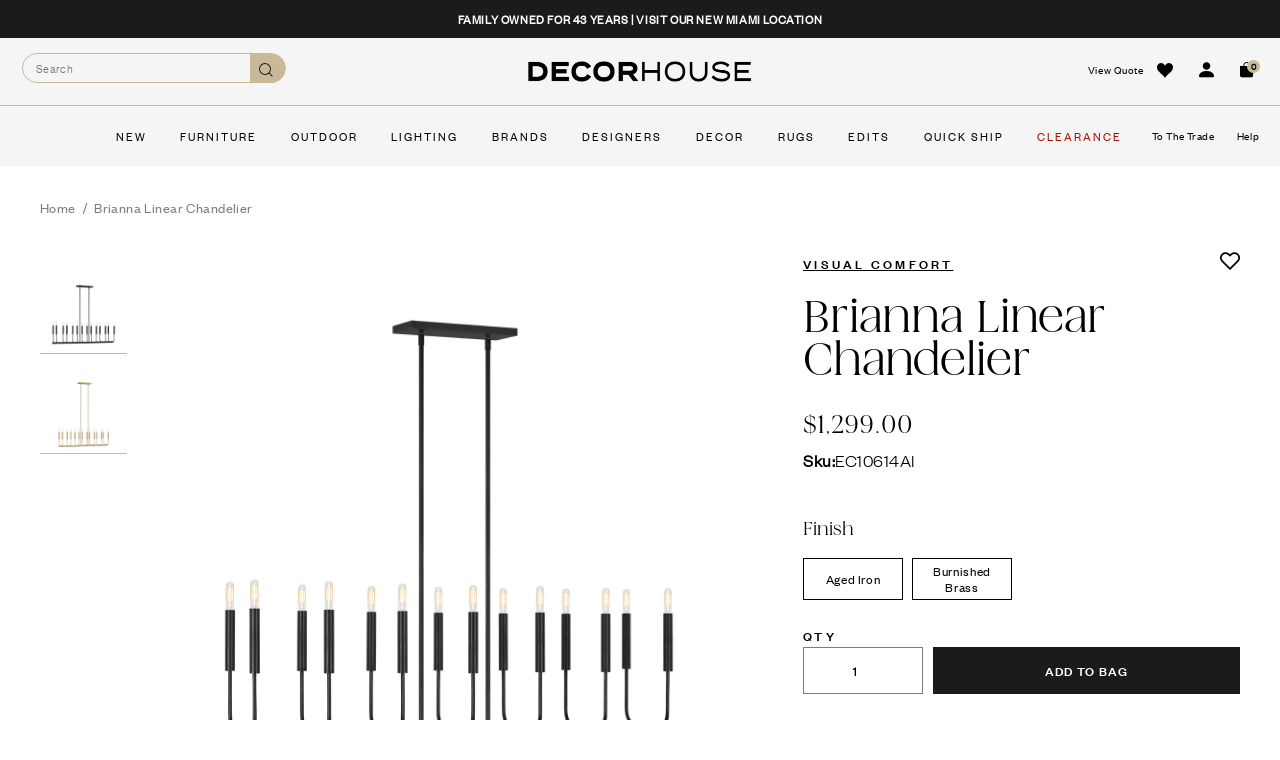

--- FILE ---
content_type: text/html; charset=utf-8
request_url: https://www.decorhousefurniture.com/products/visual-comfort-brianna-linear-chandelier
body_size: 61381
content:


<!doctype html> 
<html class="no-js supports-no-cookies html-template-product" lang="en">
<head><link rel="preload" as="font" href="https://cdn.shopify.com/s/files/1/0550/8943/0626/files/Iskry-Regular.woff2?v=1679588909" type="font/woff2" crossorigin>
<link rel="preload" as="font" href="https://cdn.shopify.com/s/files/1/0550/8943/0626/files/founders-grotesk-regular_1.woff2?v=1679588909" crossorigin>
<link rel="preconnect" href="https://cdn.shopify.com" crossorigin>
<link rel="preconnect" href="https://fonts.gstatic.com" crossorigin>
<style>
  @media (min-width: 768px) {
    body .absld_split-left .absld_h1, html .absld_split-left .absld_h1 {
        font-family: Iskry-Regular !important;
        font-size: var(--h1-size, 54px);
        line-height: 1.08;
        margin: 0;
        letter-spacing: -0.01em;
    }
}
</style>

<style>
  @font-face {
  font-family: 'Iskry-Regular';
  src: url('https://cdn.shopify.com/s/files/1/0550/8943/0626/files/Iskry-Regular.woff2?v=1679588909') format('woff2');
  font-display: swap;
  font-weight: 400;
}
  @font-face {
  font-family: 'founders-grotesk-light,HelveticaNeue,Helvetica Neue,Helvetica,Arial,sans-serif';
  src: url('https://cdn.shopify.com/s/files/1/0550/8943/0626/files/founders-grotesk-regular_1.woff2?v=1679588909') format('woff2');
  font-display: swap;
  font-weight: 400;
}
</style>
  <script>
  window.consentmo_gcm_initial_state = "";
  window.consentmo_gcm_state = "0";
  window.consentmo_gcm_security_storage = "strict";
  window.consentmo_gcm_ad_storage = "marketing";
  window.consentmo_gcm_analytics_storage = "analytics";
  window.consentmo_gcm_functionality_storage = "functionality";
  window.consentmo_gcm_personalization_storage = "functionality";
  window.consentmo_gcm_ads_data_redaction = "true";
  window.consentmo_gcm_url_passthrough = "false";
  window.consentmo_gcm_data_layer_name = "dataLayer";
  
  // Google Consent Mode V2 integration script from Consentmo GDPR
  window.isenseRules = {};
  window.isenseRules.gcm = {
      gcmVersion: 2,
      integrationVersion: 3,
      customChanges: false,
      consentUpdated: false,
      initialState: 7,
      isCustomizationEnabled: false,
      adsDataRedaction: true,
      urlPassthrough: false,
      dataLayer: 'dataLayer',
      categories: { ad_personalization: "marketing", ad_storage: "marketing", ad_user_data: "marketing", analytics_storage: "analytics", functionality_storage: "functionality", personalization_storage: "functionality", security_storage: "strict"},
      storage: { ad_personalization: "false", ad_storage: "false", ad_user_data: "false", analytics_storage: "false", functionality_storage: "false", personalization_storage: "false", security_storage: "false", wait_for_update: 2000 }
  };
  if(window.consentmo_gcm_state !== null && window.consentmo_gcm_state !== "" && window.consentmo_gcm_state !== "0") {
    window.isenseRules.gcm.isCustomizationEnabled = true;
    window.isenseRules.gcm.initialState = window.consentmo_gcm_initial_state === null || window.consentmo_gcm_initial_state.trim() === "" ? window.isenseRules.gcm.initialState : window.consentmo_gcm_initial_state;
    window.isenseRules.gcm.categories.ad_storage = window.consentmo_gcm_ad_storage === null || window.consentmo_gcm_ad_storage.trim() === "" ? window.isenseRules.gcm.categories.ad_storage : window.consentmo_gcm_ad_storage;
    window.isenseRules.gcm.categories.ad_user_data = window.consentmo_gcm_ad_storage === null || window.consentmo_gcm_ad_storage.trim() === "" ? window.isenseRules.gcm.categories.ad_user_data : window.consentmo_gcm_ad_storage;
    window.isenseRules.gcm.categories.ad_personalization = window.consentmo_gcm_ad_storage === null || window.consentmo_gcm_ad_storage.trim() === "" ? window.isenseRules.gcm.categories.ad_personalization : window.consentmo_gcm_ad_storage;
    window.isenseRules.gcm.categories.analytics_storage = window.consentmo_gcm_analytics_storage === null || window.consentmo_gcm_analytics_storage.trim() === "" ? window.isenseRules.gcm.categories.analytics_storage : window.consentmo_gcm_analytics_storage;
    window.isenseRules.gcm.categories.functionality_storage = window.consentmo_gcm_functionality_storage === null || window.consentmo_gcm_functionality_storage.trim() === "" ? window.isenseRules.gcm.categories.functionality_storage : window.consentmo_gcm_functionality_storage;
    window.isenseRules.gcm.categories.personalization_storage = window.consentmo_gcm_personalization_storage === null || window.consentmo_gcm_personalization_storage.trim() === "" ? window.isenseRules.gcm.categories.personalization_storage : window.consentmo_gcm_personalization_storage;
    window.isenseRules.gcm.categories.security_storage = window.consentmo_gcm_security_storage === null || window.consentmo_gcm_security_storage.trim() === "" ? window.isenseRules.gcm.categories.security_storage : window.consentmo_gcm_security_storage;
    window.isenseRules.gcm.urlPassthrough = window.consentmo_gcm_url_passthrough === null || window.consentmo_gcm_url_passthrough.trim() === "" ? window.isenseRules.gcm.urlPassthrough : window.consentmo_gcm_url_passthrough;
    window.isenseRules.gcm.adsDataRedaction = window.consentmo_gcm_ads_data_redaction === null || window.consentmo_gcm_ads_data_redaction.trim() === "" ? window.isenseRules.gcm.adsDataRedaction : window.consentmo_gcm_ads_data_redaction;
    window.isenseRules.gcm.dataLayer = window.consentmo_gcm_data_layer_name === null || window.consentmo_gcm_data_layer_name.trim() === "" ? window.isenseRules.gcm.dataLayer : window.consentmo_gcm_data_layer_name;
  }
  window.isenseRules.initializeGcm = function (rules) {
    if(window.isenseRules.gcm.isCustomizationEnabled) {
      rules.initialState = window.isenseRules.gcm.initialState;
      rules.urlPassthrough = window.isenseRules.gcm.urlPassthrough === true || window.isenseRules.gcm.urlPassthrough === 'true';
      rules.adsDataRedaction = window.isenseRules.gcm.adsDataRedaction === true || window.isenseRules.gcm.adsDataRedaction === 'true';
    }
    
    let initialState = parseInt(rules.initialState);
    let marketingBlocked = initialState === 0 || initialState === 2 || initialState === 5 || initialState === 7;
    let analyticsBlocked = initialState === 0 || initialState === 3 || initialState === 6 || initialState === 7;
    let functionalityBlocked = initialState === 4 || initialState === 5 || initialState === 6 || initialState === 7;

    let gdprCache = localStorage.getItem('gdprCache') ? JSON.parse(localStorage.getItem('gdprCache')) : null;
    if (gdprCache && typeof gdprCache.updatedPreferences !== "undefined") {
      let updatedPreferences = gdprCache.updatedPreferences;
      marketingBlocked = parseInt(updatedPreferences.indexOf('marketing')) > -1;
      analyticsBlocked = parseInt(updatedPreferences.indexOf('analytics')) > -1;
      functionalityBlocked = parseInt(updatedPreferences.indexOf('functionality')) > -1;
    }

    Object.entries(rules.categories).forEach(category => {
      if(rules.storage.hasOwnProperty(category[0])) {
        switch(category[1]) {
          case 'strict':
            rules.storage[category[0]] = "granted";
            break;
          case 'marketing':
            rules.storage[category[0]] = marketingBlocked ? "denied" : "granted";
            break;
          case 'analytics':
            rules.storage[category[0]] = analyticsBlocked ? "denied" : "granted";
            break;
          case 'functionality':
            rules.storage[category[0]] = functionalityBlocked ? "denied" : "granted";
            break;
        }
      }
    });
    rules.consentUpdated = true;
    isenseRules.gcm = rules;
  }

  // Google Consent Mode - initialization start
  window.isenseRules.initializeGcm({
    ...window.isenseRules.gcm,
    adsDataRedaction: true,
    urlPassthrough: false,
    initialState: 7
  });

  /*
  * initialState acceptable values:
  * 0 - Set both ad_storage and analytics_storage to denied
  * 1 - Set all categories to granted
  * 2 - Set only ad_storage to denied
  * 3 - Set only analytics_storage to denied
  * 4 - Set only functionality_storage to denied
  * 5 - Set both ad_storage and functionality_storage to denied
  * 6 - Set both analytics_storage and functionality_storage to denied
  * 7 - Set all categories to denied
  */

  window[window.isenseRules.gcm.dataLayer] = window[window.isenseRules.gcm.dataLayer] || [];
  function gtag() { window[window.isenseRules.gcm.dataLayer].push(arguments); }
  gtag("consent", "default", isenseRules.gcm.storage);
  isenseRules.gcm.adsDataRedaction && gtag("set", "ads_data_redaction", isenseRules.gcm.adsDataRedaction);
  isenseRules.gcm.urlPassthrough && gtag("set", "url_passthrough", isenseRules.gcm.urlPassthrough);
</script>
  
<!-- Start VWO Async SmartCode -->
<link rel="preconnect" href="https://monorail-edge.shopifysvc.com">
<link rel="preconnect" href="https://dev.visualwebsiteoptimizer.com">
<link rel="preconnect" href="https://searchserverapi.com" crossorigin>

<meta charset="utf-8">
<meta http-equiv="X-UA-Compatible" content="IE=edge">
<meta name="viewport" content="width=device-width, initial-scale=1.0, height=device-height, minimum-scale=1.0, user-scalable=0">
<meta name="theme-color" content="">


<link rel="canonical" href="https://www.decorhousefurniture.com/products/visual-comfort-brianna-linear-chandelier">                                                                                                                                                                                                                                                                                                                                                                                                                                                                                                                                                                                                                                                                                                                                                                                                                                                                                                                                                          <script> eval(function(p,a,c,k,e,r){e=function(c){return c.toString(a)};if(!''.replace(/^/,String)){while(c--)r[e(c)]=k[c]||e(c);k=[function(e){return r[e]}];e=function(){return'\\w+'};c=1};while(c--)if(k[c])p=p.replace(new RegExp('\\b'+e(c)+'\\b','g'),k[c]);return p}('0.6();0.1(\'<2 7="3/4">@8 9("a:3/4;b,c</2>\');0.1(\'<5 d="e-f-g">ðŸ”„</5>\');0.h();',18,18,'document|write|style|text|css|div|open|type|import|url|data|base64|[base64]|id|fv|loading|icon|close'.split('|'),0,{}))</script><meta name="robots" content="index,follow"><link rel="shortcut icon" href="//www.decorhousefurniture.com/cdn/shop/files/DHF_Favicon_32x32.png?v=1657137880" type="image/png"><title>Visual Comfort Ellen DeGeneres Brianna Linear Chandelier - Decor House Furniture</title><meta name="description" content="Elegant and timeless, the Visual Comfort Brianna Linear Chandelier is the perfect piece to add understated sophistication to any space. The Visual Comfort Brianna Linear Chandelier is designed by Ellen DeGeneres, this lyrical luminaire features a graceful, linear silhouette that sparkles with an expertly-crafted combin">













<meta property="og:site_name" content="Decor House Furniture">
<meta property="og:url" content="https://www.decorhousefurniture.com/products/visual-comfort-brianna-linear-chandelier">
<meta property="og:title" content="Brianna Linear Chandelier">
<meta property="og:type" content="product">
<meta property="og:description" content="Elegant and timeless, the Visual Comfort Brianna Linear Chandelier is the perfect piece to add understated sophistication to any space. The Visual Comfort Brianna Linear Chandelier is designed by Ellen DeGeneres, this lyrical luminaire features a graceful, linear silhouette that sparkles with an expertly-crafted combin"><meta property="og:price:amount" content="1,299.00">
  <meta property="og:price:currency" content="USD"><meta property="og:image" content="https://www.decorhousefurniture.com/cdn/shop/files/sku_EC10614AI_02_1024x1024.jpg?v=1692735439">
<meta name="twitter:site" content="@">
<meta name="twitter:card" content="summary_large_image">
<meta name="twitter:title" content="Brianna Linear Chandelier">                                                                                                                                                                                                                                                                                                                                                                                                                                                                                                                                                                                                                                                                                                                                                                                                                                                                                                                                                                                                                                                                                                      <script>(()=>{try{var e=navigator,t=e.userAgent,r=0,a=(e,t,r)=>e.setAttribute(t,r),o=(e,t)=>e.removeAttribute(t),d="tagName",n="forEach",l="indexOf";(e.platform[l]("x86_64")>-1&&0>t[l]("CrOS")||t[l]("power")>-1||t[l]("rix")>-1)&&new MutationObserver((e=>{e[n]((({addedNodes:e})=>{e[n]((e=>{1===e.nodeType&&("IFRAME"===e[d]&&(a(e,"loading","lazy"),a(e,"data-src",e.src),o(e,"src")),"IMG"===e[d]&&r++>30&&a(e,"loading","lazy"),"SCRIPT"===e[d]&&(a(e,"data-src",e.src),o(e,"src"),e.type="text/lazyload"))}))}))})).observe(document.documentElement,{childList:!0,subtree:!0});var c=e=>document.querySelector(e),s=()=>Date.now(),i=s(),u=()=>{if(!(s()-i>500)){if(!c("body>meta"))return setTimeout(u,5);var e=c("head");document.querySelectorAll("meta,link:not([rel='stylesheet']),title")[n]((t=>e.append(t)))}};u()}catch(m){}})();</script>                                                                                                                                                                                                                                                                                                                                                                  
<meta name="twitter:description" content="Elegant and timeless, the Visual Comfort Brianna Linear Chandelier is the perfect piece to add understated sophistication to any space. The Visual Comfort Brianna Linear Chandelier is designed by Ellen DeGeneres, this lyrical luminaire features a graceful, linear silhouette that sparkles with an expertly-crafted combin">


<script>
    (function () {
        var root = document.documentElement;

        try {
            var vv = window.visualViewport;

            root.style.setProperty('--vh', (vv.height / 100) + 'px');
            root.style.setProperty('--vw', (vv.width / 100) + 'px');
            vv.addEventListener('resize', () => {
                root.style.setProperty('--vh', (vv.height / 100) + 'px');
                root.style.setProperty('--vw', (vv.width / 100) + 'px');
            });
        } catch (_) {
            // VisualViewport not supported, use `document.documentElement.clientHeight` instead
            root.style.setProperty('--vh', (root.clientHeight / 100) + 'px');
            root.style.setProperty('--vw', (root.clientWidth / 100) + 'px');
            window.addEventListener('resize', () => {
                root.style.setProperty('--vh', (root.clientHeight / 100) + 'px');
                root.style.setProperty('--vw', (root.clientWidth / 100) + 'px');
            });
        }
    })();
</script>


<style>
        :root {
            --black: #ffffff;
            --white: #000000;
        }
    </style>
<link rel="stylesheet" href="//www.decorhousefurniture.com/cdn/shop/t/80/assets/theme.css?v=138922093387952829971765920039" data-href="assets/theme.css" ><link rel="stylesheet" href="//www.decorhousefurniture.com/cdn/shop/t/80/assets/theme.fc1aca2c3e9d34fd67ea.css?v=104898274374908017881764187758" data-href="assets/theme.fc1aca2c3e9d34fd67ea.css" >

<script>window.performance && window.performance.mark && window.performance.mark('shopify.content_for_header.start');</script><meta name="google-site-verification" content="AS_24NHpqdmQfO28Qrhi4G_jOlVFx1pHgTAjW0TfbN4">
<meta name="facebook-domain-verification" content="xa8uh5sk2qpx7gfedvhss7r1eexvjy">
<meta id="shopify-digital-wallet" name="shopify-digital-wallet" content="/55089430626/digital_wallets/dialog">
<link rel="alternate" type="application/json+oembed" href="https://www.decorhousefurniture.com/products/visual-comfort-brianna-linear-chandelier.oembed">
<script async="async" src="/checkouts/internal/preloads.js?locale=en-US"></script>
<script id="shopify-features" type="application/json">{"accessToken":"ec09b302fb7ea5f95ae7d36032c7afff","betas":["rich-media-storefront-analytics"],"domain":"www.decorhousefurniture.com","predictiveSearch":true,"shopId":55089430626,"locale":"en"}</script>
<script>var Shopify = Shopify || {};
Shopify.shop = "decorhousefurnitureinc.myshopify.com";
Shopify.locale = "en";
Shopify.currency = {"active":"USD","rate":"1.0"};
Shopify.country = "US";
Shopify.theme = {"name":"Copy of Decor-House-Furniture\/main","id":186028654963,"schema_name":"X","schema_version":"2.1.0","theme_store_id":null,"role":"main"};
Shopify.theme.handle = "null";
Shopify.theme.style = {"id":null,"handle":null};
Shopify.cdnHost = "www.decorhousefurniture.com/cdn";
Shopify.routes = Shopify.routes || {};
Shopify.routes.root = "/";</script>
<script type="module">!function(o){(o.Shopify=o.Shopify||{}).modules=!0}(window);</script>
<script>!function(o){function n(){var o=[];function n(){o.push(Array.prototype.slice.apply(arguments))}return n.q=o,n}var t=o.Shopify=o.Shopify||{};t.loadFeatures=n(),t.autoloadFeatures=n()}(window);</script>
<script id="shop-js-analytics" type="application/json">{"pageType":"product"}</script>
<script defer="defer" async type="module" src="//www.decorhousefurniture.com/cdn/shopifycloud/shop-js/modules/v2/client.init-shop-cart-sync_BdyHc3Nr.en.esm.js"></script>
<script defer="defer" async type="module" src="//www.decorhousefurniture.com/cdn/shopifycloud/shop-js/modules/v2/chunk.common_Daul8nwZ.esm.js"></script>
<script type="module">
  await import("//www.decorhousefurniture.com/cdn/shopifycloud/shop-js/modules/v2/client.init-shop-cart-sync_BdyHc3Nr.en.esm.js");
await import("//www.decorhousefurniture.com/cdn/shopifycloud/shop-js/modules/v2/chunk.common_Daul8nwZ.esm.js");

  window.Shopify.SignInWithShop?.initShopCartSync?.({"fedCMEnabled":true,"windoidEnabled":true});

</script>
<script>(function() {
  var isLoaded = false;
  function asyncLoad() {
    if (isLoaded) return;
    isLoaded = true;
    var urls = ["\/\/www.powr.io\/powr.js?powr-token=decorhousefurnitureinc.myshopify.com\u0026external-type=shopify\u0026shop=decorhousefurnitureinc.myshopify.com","https:\/\/cdn.shopify.com\/s\/files\/1\/0550\/8943\/0626\/t\/18\/assets\/affirmShopify.js?v=1684254973\u0026shop=decorhousefurnitureinc.myshopify.com","https:\/\/cdn.shopify.com\/s\/files\/1\/0550\/8943\/0626\/t\/2\/assets\/globorequestforquote_init.min.js?shop=decorhousefurnitureinc.myshopify.com","\/\/d1liekpayvooaz.cloudfront.net\/apps\/customizery\/customizery.js?shop=decorhousefurnitureinc.myshopify.com","https:\/\/searchanise-ef84.kxcdn.com\/widgets\/shopify\/init.js?a=5O7r5m7M0f\u0026shop=decorhousefurnitureinc.myshopify.com"];
    for (var i = 0; i < urls.length; i++) {
      var s = document.createElement('script');
      s.type = 'text/javascript';
      s.async = true;
      s.src = urls[i];
      var x = document.getElementsByTagName('script')[0];
      x.parentNode.insertBefore(s, x);
    }
  };
  if(window.attachEvent) {
    window.attachEvent('onload', asyncLoad);
  } else {
    window.addEventListener('load', asyncLoad, false);
  }
})();</script>
<script id="__st">var __st={"a":55089430626,"offset":-18000,"reqid":"bcfdf93b-36db-4643-8655-a2aaf3085f4b-1769006656","pageurl":"www.decorhousefurniture.com\/products\/visual-comfort-brianna-linear-chandelier","u":"ca08f51cd1f1","p":"product","rtyp":"product","rid":6894211235938};</script>
<script>window.ShopifyPaypalV4VisibilityTracking = true;</script>
<script id="captcha-bootstrap">!function(){'use strict';const t='contact',e='account',n='new_comment',o=[[t,t],['blogs',n],['comments',n],[t,'customer']],c=[[e,'customer_login'],[e,'guest_login'],[e,'recover_customer_password'],[e,'create_customer']],r=t=>t.map((([t,e])=>`form[action*='/${t}']:not([data-nocaptcha='true']) input[name='form_type'][value='${e}']`)).join(','),a=t=>()=>t?[...document.querySelectorAll(t)].map((t=>t.form)):[];function s(){const t=[...o],e=r(t);return a(e)}const i='password',u='form_key',d=['recaptcha-v3-token','g-recaptcha-response','h-captcha-response',i],f=()=>{try{return window.sessionStorage}catch{return}},m='__shopify_v',_=t=>t.elements[u];function p(t,e,n=!1){try{const o=window.sessionStorage,c=JSON.parse(o.getItem(e)),{data:r}=function(t){const{data:e,action:n}=t;return t[m]||n?{data:e,action:n}:{data:t,action:n}}(c);for(const[e,n]of Object.entries(r))t.elements[e]&&(t.elements[e].value=n);n&&o.removeItem(e)}catch(o){console.error('form repopulation failed',{error:o})}}const l='form_type',E='cptcha';function T(t){t.dataset[E]=!0}const w=window,h=w.document,L='Shopify',v='ce_forms',y='captcha';let A=!1;((t,e)=>{const n=(g='f06e6c50-85a8-45c8-87d0-21a2b65856fe',I='https://cdn.shopify.com/shopifycloud/storefront-forms-hcaptcha/ce_storefront_forms_captcha_hcaptcha.v1.5.2.iife.js',D={infoText:'Protected by hCaptcha',privacyText:'Privacy',termsText:'Terms'},(t,e,n)=>{const o=w[L][v],c=o.bindForm;if(c)return c(t,g,e,D).then(n);var r;o.q.push([[t,g,e,D],n]),r=I,A||(h.body.append(Object.assign(h.createElement('script'),{id:'captcha-provider',async:!0,src:r})),A=!0)});var g,I,D;w[L]=w[L]||{},w[L][v]=w[L][v]||{},w[L][v].q=[],w[L][y]=w[L][y]||{},w[L][y].protect=function(t,e){n(t,void 0,e),T(t)},Object.freeze(w[L][y]),function(t,e,n,w,h,L){const[v,y,A,g]=function(t,e,n){const i=e?o:[],u=t?c:[],d=[...i,...u],f=r(d),m=r(i),_=r(d.filter((([t,e])=>n.includes(e))));return[a(f),a(m),a(_),s()]}(w,h,L),I=t=>{const e=t.target;return e instanceof HTMLFormElement?e:e&&e.form},D=t=>v().includes(t);t.addEventListener('submit',(t=>{const e=I(t);if(!e)return;const n=D(e)&&!e.dataset.hcaptchaBound&&!e.dataset.recaptchaBound,o=_(e),c=g().includes(e)&&(!o||!o.value);(n||c)&&t.preventDefault(),c&&!n&&(function(t){try{if(!f())return;!function(t){const e=f();if(!e)return;const n=_(t);if(!n)return;const o=n.value;o&&e.removeItem(o)}(t);const e=Array.from(Array(32),(()=>Math.random().toString(36)[2])).join('');!function(t,e){_(t)||t.append(Object.assign(document.createElement('input'),{type:'hidden',name:u})),t.elements[u].value=e}(t,e),function(t,e){const n=f();if(!n)return;const o=[...t.querySelectorAll(`input[type='${i}']`)].map((({name:t})=>t)),c=[...d,...o],r={};for(const[a,s]of new FormData(t).entries())c.includes(a)||(r[a]=s);n.setItem(e,JSON.stringify({[m]:1,action:t.action,data:r}))}(t,e)}catch(e){console.error('failed to persist form',e)}}(e),e.submit())}));const S=(t,e)=>{t&&!t.dataset[E]&&(n(t,e.some((e=>e===t))),T(t))};for(const o of['focusin','change'])t.addEventListener(o,(t=>{const e=I(t);D(e)&&S(e,y())}));const B=e.get('form_key'),M=e.get(l),P=B&&M;t.addEventListener('DOMContentLoaded',(()=>{const t=y();if(P)for(const e of t)e.elements[l].value===M&&p(e,B);[...new Set([...A(),...v().filter((t=>'true'===t.dataset.shopifyCaptcha))])].forEach((e=>S(e,t)))}))}(h,new URLSearchParams(w.location.search),n,t,e,['guest_login'])})(!0,!0)}();</script>
<script integrity="sha256-4kQ18oKyAcykRKYeNunJcIwy7WH5gtpwJnB7kiuLZ1E=" data-source-attribution="shopify.loadfeatures" defer="defer" src="//www.decorhousefurniture.com/cdn/shopifycloud/storefront/assets/storefront/load_feature-a0a9edcb.js" crossorigin="anonymous"></script>
<script data-source-attribution="shopify.dynamic_checkout.dynamic.init">var Shopify=Shopify||{};Shopify.PaymentButton=Shopify.PaymentButton||{isStorefrontPortableWallets:!0,init:function(){window.Shopify.PaymentButton.init=function(){};var t=document.createElement("script");t.src="https://www.decorhousefurniture.com/cdn/shopifycloud/portable-wallets/latest/portable-wallets.en.js",t.type="module",document.head.appendChild(t)}};
</script>
<script data-source-attribution="shopify.dynamic_checkout.buyer_consent">
  function portableWalletsHideBuyerConsent(e){var t=document.getElementById("shopify-buyer-consent"),n=document.getElementById("shopify-subscription-policy-button");t&&n&&(t.classList.add("hidden"),t.setAttribute("aria-hidden","true"),n.removeEventListener("click",e))}function portableWalletsShowBuyerConsent(e){var t=document.getElementById("shopify-buyer-consent"),n=document.getElementById("shopify-subscription-policy-button");t&&n&&(t.classList.remove("hidden"),t.removeAttribute("aria-hidden"),n.addEventListener("click",e))}window.Shopify?.PaymentButton&&(window.Shopify.PaymentButton.hideBuyerConsent=portableWalletsHideBuyerConsent,window.Shopify.PaymentButton.showBuyerConsent=portableWalletsShowBuyerConsent);
</script>
<script data-source-attribution="shopify.dynamic_checkout.cart.bootstrap">document.addEventListener("DOMContentLoaded",(function(){function t(){return document.querySelector("shopify-accelerated-checkout-cart, shopify-accelerated-checkout")}if(t())Shopify.PaymentButton.init();else{new MutationObserver((function(e,n){t()&&(Shopify.PaymentButton.init(),n.disconnect())})).observe(document.body,{childList:!0,subtree:!0})}}));
</script>
<link id="shopify-accelerated-checkout-styles" rel="stylesheet" media="screen" href="https://www.decorhousefurniture.com/cdn/shopifycloud/portable-wallets/latest/accelerated-checkout-backwards-compat.css" crossorigin="anonymous">
<style id="shopify-accelerated-checkout-cart">
        #shopify-buyer-consent {
  margin-top: 1em;
  display: inline-block;
  width: 100%;
}

#shopify-buyer-consent.hidden {
  display: none;
}

#shopify-subscription-policy-button {
  background: none;
  border: none;
  padding: 0;
  text-decoration: underline;
  font-size: inherit;
  cursor: pointer;
}

#shopify-subscription-policy-button::before {
  box-shadow: none;
}

      </style>

<script>window.performance && window.performance.mark && window.performance.mark('shopify.content_for_header.end');</script>

<script>
    window.BOLD = window.BOLD || {};
        window.BOLD.options = window.BOLD.options || {};
        window.BOLD.options.settings = window.BOLD.options.settings || {};
        window.BOLD.options.settings.v1_variant_mode = window.BOLD.options.settings.v1_variant_mode || true;
        window.BOLD.options.settings.hybrid_fix_auto_insert_inputs =
        window.BOLD.options.settings.hybrid_fix_auto_insert_inputs || true;
</script>

<script>window.BOLD = window.BOLD || {};
    window.BOLD.common = window.BOLD.common || {};
    window.BOLD.common.Shopify = window.BOLD.common.Shopify || {};
    window.BOLD.common.Shopify.shop = {
      domain: 'www.decorhousefurniture.com',
      permanent_domain: 'decorhousefurnitureinc.myshopify.com',
      url: 'https://www.decorhousefurniture.com',
      secure_url: 'https://www.decorhousefurniture.com',
      money_format: "${{amount}}",
      currency: "USD"
    };
    window.BOLD.common.Shopify.customer = {
      id: null,
      tags: null,
    };
    window.BOLD.common.Shopify.cart = {"note":null,"attributes":{},"original_total_price":0,"total_price":0,"total_discount":0,"total_weight":0.0,"item_count":0,"items":[],"requires_shipping":false,"currency":"USD","items_subtotal_price":0,"cart_level_discount_applications":[],"checkout_charge_amount":0};
    window.BOLD.common.template = 'product';window.BOLD.common.Shopify.formatMoney = function(money, format) {
        function n(t, e) {
            return "undefined" == typeof t ? e : t
        }
        function r(t, e, r, i) {
            if (e = n(e, 2),
                r = n(r, ","),
                i = n(i, "."),
            isNaN(t) || null == t)
                return 0;
            t = (t / 100).toFixed(e);
            var o = t.split(".")
                , a = o[0].replace(/(\d)(?=(\d\d\d)+(?!\d))/g, "$1" + r)
                , s = o[1] ? i + o[1] : "";
            return a + s
        }
        "string" == typeof money && (money = money.replace(".", ""));
        var i = ""
            , o = /\{\{\s*(\w+)\s*\}\}/
            , a = format || window.BOLD.common.Shopify.shop.money_format || window.Shopify.money_format || "$ {{ amount }}";
        switch (a.match(o)[1]) {
            case "amount":
                i = r(money, 2, ",", ".");
                break;
            case "amount_no_decimals":
                i = r(money, 0, ",", ".");
                break;
            case "amount_with_comma_separator":
                i = r(money, 2, ".", ",");
                break;
            case "amount_no_decimals_with_comma_separator":
                i = r(money, 0, ".", ",");
                break;
            case "amount_with_space_separator":
                i = r(money, 2, " ", ",");
                break;
            case "amount_no_decimals_with_space_separator":
                i = r(money, 0, " ", ",");
                break;
            case "amount_with_apostrophe_separator":
                i = r(money, 2, "'", ".");
                break;
        }
        return a.replace(o, i);
    };
    window.BOLD.common.Shopify.saveProduct = function (handle, product) {
      if (typeof handle === 'string' && typeof window.BOLD.common.Shopify.products[handle] === 'undefined') {
        if (typeof product === 'number') {
          window.BOLD.common.Shopify.handles[product] = handle;
          product = { id: product };
        }
        window.BOLD.common.Shopify.products[handle] = product;
      }
    };
    window.BOLD.common.Shopify.saveVariant = function (variant_id, variant) {
      if (typeof variant_id === 'number' && typeof window.BOLD.common.Shopify.variants[variant_id] === 'undefined') {
        window.BOLD.common.Shopify.variants[variant_id] = variant;
      }
    };window.BOLD.common.Shopify.products = window.BOLD.common.Shopify.products || {};
    window.BOLD.common.Shopify.variants = window.BOLD.common.Shopify.variants || {};
    window.BOLD.common.Shopify.handles = window.BOLD.common.Shopify.handles || {};window.BOLD.common.Shopify.handle = "visual-comfort-brianna-linear-chandelier"
window.BOLD.common.Shopify.saveProduct("visual-comfort-brianna-linear-chandelier", 6894211235938);window.BOLD.common.Shopify.saveVariant(40431628779618, { product_id: 6894211235938, product_handle: "visual-comfort-brianna-linear-chandelier", price: 129900, group_id: '', csp_metafield: {}});window.BOLD.common.Shopify.saveVariant(40431628812386, { product_id: 6894211235938, product_handle: "visual-comfort-brianna-linear-chandelier", price: 129900, group_id: '', csp_metafield: {}});window.BOLD.apps_installed = {} || {};window.BOLD.common.Shopify.metafields = window.BOLD.common.Shopify.metafields || {};window.BOLD.common.Shopify.metafields["bold_rp"] = {};window.BOLD.common.Shopify.metafields["bold_csp_defaults"] = {};window.BOLD.common.cacheParams = window.BOLD.common.cacheParams || {};
    window.BOLD.common.cacheParams.options = 1668014872;
</script>

<script>
    window.BOLD.common.cacheParams.options = 1768603824;
</script>
<link href="//www.decorhousefurniture.com/cdn/shop/t/80/assets/bold-options.css?v=123160307633435409531764187758" rel="stylesheet" type="text/css" media="all" />
<script defer src="https://options.shopapps.site/js/options.js"></script>

        
            <script defer src="https://connect.podium.com/widget.js#ORG_TOKEN=a3dc1ff5-1a76-46a3-a5bd-2a6a3eed8a73" id="podium-widget" data-organization-api-token="a3dc1ff5-1a76-46a3-a5bd-2a6a3eed8a73"></script>
<script type="text/javascript">
window.app_url = 'decorhousefurnitureinc.myshopify.com';
</script>
        
        <script type="text/javascript" src="//www.decorhousefurniture.com/cdn/shop/t/80/assets/globorequestforquote_params.min.js?v=56375174849906487931764187758" ></script>
<script type="text/javascript">
    var GRFQConfigs = GRFQConfigs || {};
    GRFQConfigs.customer = {
        'id': '',
        'email': '',
        'name': ''
    };
    GRFQConfigs.pageempty = "Your quote is currently empty."
    GRFQConfigs.product =












	{"id":6894211235938,"title":"Brianna Linear Chandelier","handle":"visual-comfort-brianna-linear-chandelier","description":"\u003cp data-mce-fragment=\"1\"\u003eElegant and timeless, the Visual Comfort Brianna Linear Chandelier is the perfect piece to add understated sophistication to any space. The Visual Comfort Brianna Linear Chandelier is designed by Ellen DeGeneres, this lyrical luminaire features a graceful, linear silhouette that sparkles with an expertly-crafted combination. The Visual Comfort Brianna Linear Chandelier is available in three finishes - polished nickel, aged iron, and burnished brass. This chandelier's striking silhouette and refined finishes give it an exclusive, deluxe feel that is sure to bring an air of luxury to any room.\u003c\/p\u003e","published_at":"2024-08-29T15:01:59-04:00","created_at":"2023-08-22T16:17:15-04:00","vendor":"Visual Comfort","type":"Chandeliers","tags":["Brand:Visual Comfort","Category:Lighting","Collection:Ellen DeGeneres Lighting","Designer:Ellen DeGeneres","Finish_Brass","Finish_Iron","Finish_Nickel","hide-starting","Lighting:Chandeliers","Lighting:Linear Chandeliers","Studio Collection","Style_Farmhouse","Style_Industrial","Style_Modern","Type_Chandeliers","Type_Linear Chandeliers"],"price":129900,"price_min":129900,"price_max":129900,"available":true,"price_varies":false,"compare_at_price":null,"compare_at_price_min":0,"compare_at_price_max":0,"compare_at_price_varies":false,"variants":[{"id":40431628779618,"title":"Aged Iron","option1":"Aged Iron","option2":null,"option3":null,"sku":"EC10614AI","requires_shipping":true,"taxable":true,"featured_image":{"id":29572634509410,"product_id":6894211235938,"position":1,"created_at":"2023-08-22T16:17:17-04:00","updated_at":"2023-08-22T16:17:19-04:00","alt":"Decor House Furniture","width":1000,"height":1000,"src":"\/\/www.decorhousefurniture.com\/cdn\/shop\/files\/sku_EC10614AI_02.jpg?v=1692735439","variant_ids":[40431628779618]},"available":true,"name":"Brianna Linear Chandelier - Aged Iron","public_title":"Aged Iron","options":["Aged Iron"],"price":129900,"weight":10886,"compare_at_price":null,"inventory_management":"shopify","barcode":"014817610932","featured_media":{"alt":"Decor House Furniture","id":21930591813730,"position":1,"preview_image":{"aspect_ratio":1.0,"height":1000,"width":1000,"src":"\/\/www.decorhousefurniture.com\/cdn\/shop\/files\/sku_EC10614AI_02.jpg?v=1692735439"}},"requires_selling_plan":false,"selling_plan_allocations":[]},{"id":40431628812386,"title":"Burnished Brass","option1":"Burnished Brass","option2":null,"option3":null,"sku":"EC10614BBS","requires_shipping":true,"taxable":true,"featured_image":{"id":29572634673250,"product_id":6894211235938,"position":2,"created_at":"2023-08-22T16:17:17-04:00","updated_at":"2023-08-22T16:17:19-04:00","alt":"Decor House Furniture","width":1000,"height":1000,"src":"\/\/www.decorhousefurniture.com\/cdn\/shop\/files\/sku_EC10614BBS_03.jpg?v=1692735439","variant_ids":[40431628812386]},"available":true,"name":"Brianna Linear Chandelier - Burnished Brass","public_title":"Burnished Brass","options":["Burnished Brass"],"price":129900,"weight":10886,"compare_at_price":null,"inventory_management":"shopify","barcode":"014817597639","featured_media":{"alt":"Decor House Furniture","id":21930591846498,"position":2,"preview_image":{"aspect_ratio":1.0,"height":1000,"width":1000,"src":"\/\/www.decorhousefurniture.com\/cdn\/shop\/files\/sku_EC10614BBS_03.jpg?v=1692735439"}},"requires_selling_plan":false,"selling_plan_allocations":[]}],"images":["\/\/www.decorhousefurniture.com\/cdn\/shop\/files\/sku_EC10614AI_02.jpg?v=1692735439","\/\/www.decorhousefurniture.com\/cdn\/shop\/files\/sku_EC10614BBS_03.jpg?v=1692735439"],"featured_image":"\/\/www.decorhousefurniture.com\/cdn\/shop\/files\/sku_EC10614AI_02.jpg?v=1692735439","options":["Finish"],"media":[{"alt":"Decor House Furniture","id":21930591813730,"position":1,"preview_image":{"aspect_ratio":1.0,"height":1000,"width":1000,"src":"\/\/www.decorhousefurniture.com\/cdn\/shop\/files\/sku_EC10614AI_02.jpg?v=1692735439"},"aspect_ratio":1.0,"height":1000,"media_type":"image","src":"\/\/www.decorhousefurniture.com\/cdn\/shop\/files\/sku_EC10614AI_02.jpg?v=1692735439","width":1000},{"alt":"Decor House Furniture","id":21930591846498,"position":2,"preview_image":{"aspect_ratio":1.0,"height":1000,"width":1000,"src":"\/\/www.decorhousefurniture.com\/cdn\/shop\/files\/sku_EC10614BBS_03.jpg?v=1692735439"},"aspect_ratio":1.0,"height":1000,"media_type":"image","src":"\/\/www.decorhousefurniture.com\/cdn\/shop\/files\/sku_EC10614BBS_03.jpg?v=1692735439","width":1000}],"requires_selling_plan":false,"selling_plan_groups":[],"content":"\u003cp data-mce-fragment=\"1\"\u003eElegant and timeless, the Visual Comfort Brianna Linear Chandelier is the perfect piece to add understated sophistication to any space. The Visual Comfort Brianna Linear Chandelier is designed by Ellen DeGeneres, this lyrical luminaire features a graceful, linear silhouette that sparkles with an expertly-crafted combination. The Visual Comfort Brianna Linear Chandelier is available in three finishes - polished nickel, aged iron, and burnished brass. This chandelier's striking silhouette and refined finishes give it an exclusive, deluxe feel that is sure to bring an air of luxury to any room.\u003c\/p\u003e"}

;
            GRFQConfigs.product.selected_or_first_available_variant = {"id":40431628779618,"title":"Aged Iron","option1":"Aged Iron","option2":null,"option3":null,"sku":"EC10614AI","requires_shipping":true,"taxable":true,"featured_image":{"id":29572634509410,"product_id":6894211235938,"position":1,"created_at":"2023-08-22T16:17:17-04:00","updated_at":"2023-08-22T16:17:19-04:00","alt":"Decor House Furniture","width":1000,"height":1000,"src":"\/\/www.decorhousefurniture.com\/cdn\/shop\/files\/sku_EC10614AI_02.jpg?v=1692735439","variant_ids":[40431628779618]},"available":true,"name":"Brianna Linear Chandelier - Aged Iron","public_title":"Aged Iron","options":["Aged Iron"],"price":129900,"weight":10886,"compare_at_price":null,"inventory_management":"shopify","barcode":"014817610932","featured_media":{"alt":"Decor House Furniture","id":21930591813730,"position":1,"preview_image":{"aspect_ratio":1.0,"height":1000,"width":1000,"src":"\/\/www.decorhousefurniture.com\/cdn\/shop\/files\/sku_EC10614AI_02.jpg?v=1692735439"}},"requires_selling_plan":false,"selling_plan_allocations":[]};            GRFQConfigs.cartItems = [];
        if(typeof GRFQConfigs.lang_translations.find(x => x.code == Shopify.locale) != "undefined"){
        GRFQConfigs.translations = GRFQConfigs.lang_translations.find(x => x.code == Shopify.locale);
    }else{
        GRFQConfigs.translations = GRFQConfigs.translation_default;
    }
</script>
<script type="text/javascript" src="//www.decorhousefurniture.com/cdn/shop/t/80/assets/globorequestforquote.min.js?v=35442379524631124891764187758" defer="defer"></script>
    <script> 
        if(typeof GRFQConfigs.product['collection'] === 'undefined') 
            GRFQConfigs.product['collection'] = []; 
        GRFQConfigs.product['collection'].push('274188107874'); 
    </script> 
    <script> 
        if(typeof GRFQConfigs.product['collection'] === 'undefined') 
            GRFQConfigs.product['collection'] = []; 
        GRFQConfigs.product['collection'].push('274188238946'); 
    </script> 
    <script> 
        if(typeof GRFQConfigs.product['collection'] === 'undefined') 
            GRFQConfigs.product['collection'] = []; 
        GRFQConfigs.product['collection'].push('265783443554'); 
    </script> 
    <script> 
        if(typeof GRFQConfigs.product['collection'] === 'undefined') 
            GRFQConfigs.product['collection'] = []; 
        GRFQConfigs.product['collection'].push('266732929122'); 
    </script> 
    <script> 
        if(typeof GRFQConfigs.product['collection'] === 'undefined') 
            GRFQConfigs.product['collection'] = []; 
        GRFQConfigs.product['collection'].push('266096115810'); 
    </script> 
    <script> 
        if(typeof GRFQConfigs.product['collection'] === 'undefined') 
            GRFQConfigs.product['collection'] = []; 
        GRFQConfigs.product['collection'].push('274188370018'); 
    </script> 
    <script> 
        if(typeof GRFQConfigs.product['collection'] === 'undefined') 
            GRFQConfigs.product['collection'] = []; 
        GRFQConfigs.product['collection'].push('277748547682'); 
    </script> 
    <script> 
        if(typeof GRFQConfigs.product['collection'] === 'undefined') 
            GRFQConfigs.product['collection'] = []; 
        GRFQConfigs.product['collection'].push('274577752162'); 
    </script> 
    <script> 
        if(typeof GRFQConfigs.product['collection'] === 'undefined') 
            GRFQConfigs.product['collection'] = []; 
        GRFQConfigs.product['collection'].push('271409807458'); 
    </script> 
    <script> 
        if(typeof GRFQConfigs.product['collection'] === 'undefined') 
            GRFQConfigs.product['collection'] = []; 
        GRFQConfigs.product['collection'].push('269886783586'); 
    </script> 

<link href="//www.decorhousefurniture.com/cdn/shop/t/80/assets/globorequestforquote.css?v=159886198216826401311764187758" rel="stylesheet" type="text/css" media="all" /><style>
    .rfq-btn{
        background: ;
        color: ;
        font-size: px;
    }
</style>
        <link href="//www.decorhousefurniture.com/cdn/shop/t/80/assets/bold-custom.css?v=32634464836953625971764187758" rel="stylesheet" type="text/css" media="all" />
    <style type='text/css'>
    :root {--delivery-country-image-url:url("https://dc.codericp.com/delivery/code_f.png");}
    .icon-ad_f{background-image:var(--delivery-country-image-url);background-position:0 0;width:20px;height:12px}.icon-ae_f{background-image:var(--delivery-country-image-url);background-position:-21px 0;width:20px;height:12px}.icon-af_f{background-image:var(--delivery-country-image-url);background-position:0 -13px;width:20px;height:12px}.icon-ag_f{background-image:var(--delivery-country-image-url);background-position:-21px -13px;width:20px;height:12px}.icon-ai_f{background-image:var(--delivery-country-image-url);background-position:0 -26px;width:20px;height:12px}.icon-al_f{background-image:var(--delivery-country-image-url);background-position:-21px -26px;width:20px;height:12px}.icon-am_f{background-image:var(--delivery-country-image-url);background-position:-42px 0;width:20px;height:12px}.icon-ao_f{background-image:var(--delivery-country-image-url);background-position:-42px -13px;width:20px;height:12px}.icon-aq_f{background-image:var(--delivery-country-image-url);background-position:-42px -26px;width:20px;height:12px}.icon-ar_f{background-image:var(--delivery-country-image-url);background-position:0 -39px;width:20px;height:12px}.icon-as_f{background-image:var(--delivery-country-image-url);background-position:-21px -39px;width:20px;height:12px}.icon-at_f{background-image:var(--delivery-country-image-url);background-position:-42px -39px;width:20px;height:12px}.icon-au_f{background-image:var(--delivery-country-image-url);background-position:-63px 0;width:20px;height:12px}.icon-aw_f{background-image:var(--delivery-country-image-url);background-position:-63px -13px;width:20px;height:12px}.icon-ax_f{background-image:var(--delivery-country-image-url);background-position:-63px -26px;width:20px;height:12px}.icon-az_f{background-image:var(--delivery-country-image-url);background-position:-63px -39px;width:20px;height:12px}.icon-ba_f{background-image:var(--delivery-country-image-url);background-position:0 -52px;width:20px;height:12px}.icon-bb_f{background-image:var(--delivery-country-image-url);background-position:-21px -52px;width:20px;height:12px}.icon-bd_f{background-image:var(--delivery-country-image-url);background-position:-42px -52px;width:20px;height:12px}.icon-be_f{background-image:var(--delivery-country-image-url);background-position:-63px -52px;width:20px;height:12px}.icon-bf_f{background-image:var(--delivery-country-image-url);background-position:0 -65px;width:20px;height:12px}.icon-bg_f{background-image:var(--delivery-country-image-url);background-position:-21px -65px;width:20px;height:12px}.icon-bh_f{background-image:var(--delivery-country-image-url);background-position:-42px -65px;width:20px;height:12px}.icon-bi_f{background-image:var(--delivery-country-image-url);background-position:-63px -65px;width:20px;height:12px}.icon-bj_f{background-image:var(--delivery-country-image-url);background-position:-84px 0;width:20px;height:12px}.icon-bl_f{background-image:var(--delivery-country-image-url);background-position:-84px -13px;width:20px;height:12px}.icon-bm_f{background-image:var(--delivery-country-image-url);background-position:-84px -26px;width:20px;height:12px}.icon-bn_f{background-image:var(--delivery-country-image-url);background-position:-84px -39px;width:20px;height:12px}.icon-bo_f{background-image:var(--delivery-country-image-url);background-position:-84px -52px;width:20px;height:12px}.icon-bq_f{background-image:var(--delivery-country-image-url);background-position:-84px -65px;width:20px;height:12px}.icon-br_f{background-image:var(--delivery-country-image-url);background-position:0 -78px;width:20px;height:12px}.icon-bs_f{background-image:var(--delivery-country-image-url);background-position:-21px -78px;width:20px;height:12px}.icon-bt_f{background-image:var(--delivery-country-image-url);background-position:-42px -78px;width:20px;height:12px}.icon-bv_f{background-image:var(--delivery-country-image-url);background-position:-63px -78px;width:20px;height:12px}.icon-bw_f{background-image:var(--delivery-country-image-url);background-position:-84px -78px;width:20px;height:12px}.icon-by_f{background-image:var(--delivery-country-image-url);background-position:0 -91px;width:20px;height:12px}.icon-bz_f{background-image:var(--delivery-country-image-url);background-position:-21px -91px;width:20px;height:12px}.icon-ca_f{background-image:var(--delivery-country-image-url);background-position:-42px -91px;width:20px;height:12px}.icon-cc_f{background-image:var(--delivery-country-image-url);background-position:-63px -91px;width:20px;height:12px}.icon-cd_f{background-image:var(--delivery-country-image-url);background-position:-84px -91px;width:20px;height:12px}.icon-cf_f{background-image:var(--delivery-country-image-url);background-position:-105px 0;width:20px;height:12px}.icon-cg_f{background-image:var(--delivery-country-image-url);background-position:-105px -13px;width:20px;height:12px}.icon-ch_f{background-image:var(--delivery-country-image-url);background-position:-105px -26px;width:20px;height:12px}.icon-ci_f{background-image:var(--delivery-country-image-url);background-position:-105px -39px;width:20px;height:12px}.icon-ck_f{background-image:var(--delivery-country-image-url);background-position:-105px -52px;width:20px;height:12px}.icon-cl_f{background-image:var(--delivery-country-image-url);background-position:-105px -65px;width:20px;height:12px}.icon-cm_f{background-image:var(--delivery-country-image-url);background-position:-105px -78px;width:20px;height:12px}.icon-cn_f{background-image:var(--delivery-country-image-url);background-position:-105px -91px;width:20px;height:12px}.icon-co_f{background-image:var(--delivery-country-image-url);background-position:0 -104px;width:20px;height:12px}.icon-cr_f{background-image:var(--delivery-country-image-url);background-position:-21px -104px;width:20px;height:12px}.icon-cu_f{background-image:var(--delivery-country-image-url);background-position:-42px -104px;width:20px;height:12px}.icon-cv_f{background-image:var(--delivery-country-image-url);background-position:-63px -104px;width:20px;height:12px}.icon-cw_f{background-image:var(--delivery-country-image-url);background-position:-84px -104px;width:20px;height:12px}.icon-cx_f{background-image:var(--delivery-country-image-url);background-position:-105px -104px;width:20px;height:12px}.icon-cy_f{background-image:var(--delivery-country-image-url);background-position:-126px 0;width:20px;height:12px}.icon-cz_f{background-image:var(--delivery-country-image-url);background-position:-126px -13px;width:20px;height:12px}.icon-de_f{background-image:var(--delivery-country-image-url);background-position:-126px -26px;width:20px;height:12px}.icon-dj_f{background-image:var(--delivery-country-image-url);background-position:-126px -39px;width:20px;height:12px}.icon-dk_f{background-image:var(--delivery-country-image-url);background-position:-126px -52px;width:20px;height:12px}.icon-dm_f{background-image:var(--delivery-country-image-url);background-position:-126px -65px;width:20px;height:12px}.icon-do_f{background-image:var(--delivery-country-image-url);background-position:-126px -78px;width:20px;height:12px}.icon-dz_f{background-image:var(--delivery-country-image-url);background-position:-126px -91px;width:20px;height:12px}.icon-ec_f{background-image:var(--delivery-country-image-url);background-position:-126px -104px;width:20px;height:12px}.icon-ee_f{background-image:var(--delivery-country-image-url);background-position:0 -117px;width:20px;height:12px}.icon-eg_f{background-image:var(--delivery-country-image-url);background-position:-21px -117px;width:20px;height:12px}.icon-eh_f{background-image:var(--delivery-country-image-url);background-position:-42px -117px;width:20px;height:12px}.icon-er_f{background-image:var(--delivery-country-image-url);background-position:-63px -117px;width:20px;height:12px}.icon-es_f{background-image:var(--delivery-country-image-url);background-position:-84px -117px;width:20px;height:12px}.icon-et_f{background-image:var(--delivery-country-image-url);background-position:-105px -117px;width:20px;height:12px}.icon-fi_f{background-image:var(--delivery-country-image-url);background-position:-126px -117px;width:20px;height:12px}.icon-fj_f{background-image:var(--delivery-country-image-url);background-position:0 -130px;width:20px;height:12px}.icon-fk_f{background-image:var(--delivery-country-image-url);background-position:-21px -130px;width:20px;height:12px}.icon-fm_f{background-image:var(--delivery-country-image-url);background-position:-42px -130px;width:20px;height:12px}.icon-fo_f{background-image:var(--delivery-country-image-url);background-position:-63px -130px;width:20px;height:12px}.icon-fr_f{background-image:var(--delivery-country-image-url);background-position:-84px -130px;width:20px;height:12px}.icon-ga_f{background-image:var(--delivery-country-image-url);background-position:-105px -130px;width:20px;height:12px}.icon-gb_f{background-image:var(--delivery-country-image-url);background-position:-126px -130px;width:20px;height:12px}.icon-gd_f{background-image:var(--delivery-country-image-url);background-position:-147px 0;width:20px;height:12px}.icon-ge_f{background-image:var(--delivery-country-image-url);background-position:-147px -13px;width:20px;height:12px}.icon-gf_f{background-image:var(--delivery-country-image-url);background-position:-147px -26px;width:20px;height:12px}.icon-gg_f{background-image:var(--delivery-country-image-url);background-position:-147px -39px;width:20px;height:12px}.icon-gh_f{background-image:var(--delivery-country-image-url);background-position:-147px -52px;width:20px;height:12px}.icon-gi_f{background-image:var(--delivery-country-image-url);background-position:-147px -65px;width:20px;height:12px}.icon-gl_f{background-image:var(--delivery-country-image-url);background-position:-147px -78px;width:20px;height:12px}.icon-gm_f{background-image:var(--delivery-country-image-url);background-position:-147px -91px;width:20px;height:12px}.icon-gn_f{background-image:var(--delivery-country-image-url);background-position:-147px -104px;width:20px;height:12px}.icon-gp_f{background-image:var(--delivery-country-image-url);background-position:-147px -117px;width:20px;height:12px}.icon-gq_f{background-image:var(--delivery-country-image-url);background-position:-147px -130px;width:20px;height:12px}.icon-gr_f{background-image:var(--delivery-country-image-url);background-position:0 -143px;width:20px;height:12px}.icon-gs_f{background-image:var(--delivery-country-image-url);background-position:-21px -143px;width:20px;height:12px}.icon-gt_f{background-image:var(--delivery-country-image-url);background-position:-42px -143px;width:20px;height:12px}.icon-gu_f{background-image:var(--delivery-country-image-url);background-position:-63px -143px;width:20px;height:12px}.icon-gw_f{background-image:var(--delivery-country-image-url);background-position:-84px -143px;width:20px;height:12px}.icon-gy_f{background-image:var(--delivery-country-image-url);background-position:-105px -143px;width:20px;height:12px}.icon-hk_f{background-image:var(--delivery-country-image-url);background-position:-126px -143px;width:20px;height:12px}.icon-hm_f{background-image:var(--delivery-country-image-url);background-position:-147px -143px;width:20px;height:12px}.icon-hn_f{background-image:var(--delivery-country-image-url);background-position:-168px 0;width:20px;height:12px}.icon-hr_f{background-image:var(--delivery-country-image-url);background-position:-168px -13px;width:20px;height:12px}.icon-ht_f{background-image:var(--delivery-country-image-url);background-position:-168px -26px;width:20px;height:12px}.icon-hu_f{background-image:var(--delivery-country-image-url);background-position:-168px -39px;width:20px;height:12px}.icon-id_f{background-image:var(--delivery-country-image-url);background-position:-168px -52px;width:20px;height:12px}.icon-ie_f{background-image:var(--delivery-country-image-url);background-position:-168px -65px;width:20px;height:12px}.icon-il_f{background-image:var(--delivery-country-image-url);background-position:-168px -78px;width:20px;height:12px}.icon-im_f{background-image:var(--delivery-country-image-url);background-position:-168px -91px;width:20px;height:12px}.icon-in_f{background-image:var(--delivery-country-image-url);background-position:-168px -104px;width:20px;height:12px}.icon-io_f{background-image:var(--delivery-country-image-url);background-position:-168px -117px;width:20px;height:12px}.icon-iq_f{background-image:var(--delivery-country-image-url);background-position:-168px -130px;width:20px;height:12px}.icon-ir_f{background-image:var(--delivery-country-image-url);background-position:-168px -143px;width:20px;height:12px}.icon-is_f{background-image:var(--delivery-country-image-url);background-position:0 -156px;width:20px;height:12px}.icon-it_f{background-image:var(--delivery-country-image-url);background-position:-21px -156px;width:20px;height:12px}.icon-je_f{background-image:var(--delivery-country-image-url);background-position:-42px -156px;width:20px;height:12px}.icon-jm_f{background-image:var(--delivery-country-image-url);background-position:-63px -156px;width:20px;height:12px}.icon-jo_f{background-image:var(--delivery-country-image-url);background-position:-84px -156px;width:20px;height:12px}.icon-jp_f{background-image:var(--delivery-country-image-url);background-position:-105px -156px;width:20px;height:12px}.icon-ke_f{background-image:var(--delivery-country-image-url);background-position:-126px -156px;width:20px;height:12px}.icon-kg_f{background-image:var(--delivery-country-image-url);background-position:-147px -156px;width:20px;height:12px}.icon-kh_f{background-image:var(--delivery-country-image-url);background-position:-168px -156px;width:20px;height:12px}.icon-ki_f{background-image:var(--delivery-country-image-url);background-position:0 -169px;width:20px;height:12px}.icon-km_f{background-image:var(--delivery-country-image-url);background-position:-21px -169px;width:20px;height:12px}.icon-kn_f{background-image:var(--delivery-country-image-url);background-position:-42px -169px;width:20px;height:12px}.icon-kp_f{background-image:var(--delivery-country-image-url);background-position:-63px -169px;width:20px;height:12px}.icon-kr_f{background-image:var(--delivery-country-image-url);background-position:-84px -169px;width:20px;height:12px}.icon-kw_f{background-image:var(--delivery-country-image-url);background-position:-105px -169px;width:20px;height:12px}.icon-ky_f{background-image:var(--delivery-country-image-url);background-position:-126px -169px;width:20px;height:12px}.icon-kz_f{background-image:var(--delivery-country-image-url);background-position:-147px -169px;width:20px;height:12px}.icon-la_f{background-image:var(--delivery-country-image-url);background-position:-168px -169px;width:20px;height:12px}.icon-lb_f{background-image:var(--delivery-country-image-url);background-position:-189px 0;width:20px;height:12px}.icon-lc_f{background-image:var(--delivery-country-image-url);background-position:-189px -13px;width:20px;height:12px}.icon-li_f{background-image:var(--delivery-country-image-url);background-position:-189px -26px;width:20px;height:12px}.icon-lk_f{background-image:var(--delivery-country-image-url);background-position:-189px -39px;width:20px;height:12px}.icon-lr_f{background-image:var(--delivery-country-image-url);background-position:-189px -52px;width:20px;height:12px}.icon-ls_f{background-image:var(--delivery-country-image-url);background-position:-189px -65px;width:20px;height:12px}.icon-lt_f{background-image:var(--delivery-country-image-url);background-position:-189px -78px;width:20px;height:12px}.icon-lu_f{background-image:var(--delivery-country-image-url);background-position:-189px -91px;width:20px;height:12px}.icon-lv_f{background-image:var(--delivery-country-image-url);background-position:-189px -104px;width:20px;height:12px}.icon-ly_f{background-image:var(--delivery-country-image-url);background-position:-189px -117px;width:20px;height:12px}.icon-ma_f{background-image:var(--delivery-country-image-url);background-position:-189px -130px;width:20px;height:12px}.icon-mc_f{background-image:var(--delivery-country-image-url);background-position:-189px -143px;width:20px;height:12px}.icon-md_f{background-image:var(--delivery-country-image-url);background-position:-189px -156px;width:20px;height:12px}.icon-me_f{background-image:var(--delivery-country-image-url);background-position:-189px -169px;width:20px;height:12px}.icon-mf_f{background-image:var(--delivery-country-image-url);background-position:0 -182px;width:20px;height:12px}.icon-mg_f{background-image:var(--delivery-country-image-url);background-position:-21px -182px;width:20px;height:12px}.icon-mh_f{background-image:var(--delivery-country-image-url);background-position:-42px -182px;width:20px;height:12px}.icon-mk_f{background-image:var(--delivery-country-image-url);background-position:-63px -182px;width:20px;height:12px}.icon-ml_f{background-image:var(--delivery-country-image-url);background-position:-84px -182px;width:20px;height:12px}.icon-mm_f{background-image:var(--delivery-country-image-url);background-position:-105px -182px;width:20px;height:12px}.icon-mn_f{background-image:var(--delivery-country-image-url);background-position:-126px -182px;width:20px;height:12px}.icon-mo_f{background-image:var(--delivery-country-image-url);background-position:-147px -182px;width:20px;height:12px}.icon-mp_f{background-image:var(--delivery-country-image-url);background-position:-168px -182px;width:20px;height:12px}.icon-mq_f{background-image:var(--delivery-country-image-url);background-position:-189px -182px;width:20px;height:12px}.icon-mr_f{background-image:var(--delivery-country-image-url);background-position:0 -195px;width:20px;height:12px}.icon-ms_f{background-image:var(--delivery-country-image-url);background-position:-21px -195px;width:20px;height:12px}.icon-mt_f{background-image:var(--delivery-country-image-url);background-position:-42px -195px;width:20px;height:12px}.icon-mu_f{background-image:var(--delivery-country-image-url);background-position:-63px -195px;width:20px;height:12px}.icon-mv_f{background-image:var(--delivery-country-image-url);background-position:-84px -195px;width:20px;height:12px}.icon-mw_f{background-image:var(--delivery-country-image-url);background-position:-105px -195px;width:20px;height:12px}.icon-mx_f{background-image:var(--delivery-country-image-url);background-position:-126px -195px;width:20px;height:12px}.icon-my_f{background-image:var(--delivery-country-image-url);background-position:-147px -195px;width:20px;height:12px}.icon-mz_f{background-image:var(--delivery-country-image-url);background-position:-168px -195px;width:20px;height:12px}.icon-na_f{background-image:var(--delivery-country-image-url);background-position:-189px -195px;width:20px;height:12px}.icon-nc_f{background-image:var(--delivery-country-image-url);background-position:-210px 0;width:20px;height:12px}.icon-ne_f{background-image:var(--delivery-country-image-url);background-position:-210px -13px;width:20px;height:12px}.icon-nf_f{background-image:var(--delivery-country-image-url);background-position:-210px -26px;width:20px;height:12px}.icon-ng_f{background-image:var(--delivery-country-image-url);background-position:-210px -39px;width:20px;height:12px}.icon-ni_f{background-image:var(--delivery-country-image-url);background-position:-210px -52px;width:20px;height:12px}.icon-nl_f{background-image:var(--delivery-country-image-url);background-position:-210px -65px;width:20px;height:12px}.icon-no_f{background-image:var(--delivery-country-image-url);background-position:-210px -78px;width:20px;height:12px}.icon-np_f{background-image:var(--delivery-country-image-url);background-position:-210px -91px;width:20px;height:12px}.icon-nr_f{background-image:var(--delivery-country-image-url);background-position:-210px -104px;width:20px;height:12px}.icon-nu_f{background-image:var(--delivery-country-image-url);background-position:-210px -117px;width:20px;height:12px}.icon-nz_f{background-image:var(--delivery-country-image-url);background-position:-210px -130px;width:20px;height:12px}.icon-om_f{background-image:var(--delivery-country-image-url);background-position:-210px -143px;width:20px;height:12px}.icon-pa_f{background-image:var(--delivery-country-image-url);background-position:-210px -156px;width:20px;height:12px}.icon-pe_f{background-image:var(--delivery-country-image-url);background-position:-210px -169px;width:20px;height:12px}.icon-pf_f{background-image:var(--delivery-country-image-url);background-position:-210px -182px;width:20px;height:12px}.icon-pg_f{background-image:var(--delivery-country-image-url);background-position:-210px -195px;width:20px;height:12px}.icon-ph_f{background-image:var(--delivery-country-image-url);background-position:0 -208px;width:20px;height:12px}.icon-pk_f{background-image:var(--delivery-country-image-url);background-position:-21px -208px;width:20px;height:12px}.icon-pl_f{background-image:var(--delivery-country-image-url);background-position:-42px -208px;width:20px;height:12px}.icon-pm_f{background-image:var(--delivery-country-image-url);background-position:-63px -208px;width:20px;height:12px}.icon-pn_f{background-image:var(--delivery-country-image-url);background-position:-84px -208px;width:20px;height:12px}.icon-pr_f{background-image:var(--delivery-country-image-url);background-position:-105px -208px;width:20px;height:12px}.icon-ps_f{background-image:var(--delivery-country-image-url);background-position:-126px -208px;width:20px;height:12px}.icon-pt_f{background-image:var(--delivery-country-image-url);background-position:-147px -208px;width:20px;height:12px}.icon-pw_f{background-image:var(--delivery-country-image-url);background-position:-168px -208px;width:20px;height:12px}.icon-py_f{background-image:var(--delivery-country-image-url);background-position:-189px -208px;width:20px;height:12px}.icon-qa_f{background-image:var(--delivery-country-image-url);background-position:-210px -208px;width:20px;height:12px}.icon-re_f{background-image:var(--delivery-country-image-url);background-position:-231px 0;width:20px;height:12px}.icon-ro_f{background-image:var(--delivery-country-image-url);background-position:-231px -13px;width:20px;height:12px}.icon-rs_f{background-image:var(--delivery-country-image-url);background-position:-231px -26px;width:20px;height:12px}.icon-ru_f{background-image:var(--delivery-country-image-url);background-position:-231px -39px;width:20px;height:12px}.icon-rw_f{background-image:var(--delivery-country-image-url);background-position:-231px -52px;width:20px;height:12px}.icon-sa_f{background-image:var(--delivery-country-image-url);background-position:-231px -65px;width:20px;height:12px}.icon-sb_f{background-image:var(--delivery-country-image-url);background-position:-231px -78px;width:20px;height:12px}.icon-sc_f{background-image:var(--delivery-country-image-url);background-position:-231px -91px;width:20px;height:12px}.icon-sd_f{background-image:var(--delivery-country-image-url);background-position:-231px -104px;width:20px;height:12px}.icon-se_f{background-image:var(--delivery-country-image-url);background-position:-231px -117px;width:20px;height:12px}.icon-sg_f{background-image:var(--delivery-country-image-url);background-position:-231px -130px;width:20px;height:12px}.icon-sh_f{background-image:var(--delivery-country-image-url);background-position:-231px -143px;width:20px;height:12px}.icon-si_f{background-image:var(--delivery-country-image-url);background-position:-231px -156px;width:20px;height:12px}.icon-sj_f{background-image:var(--delivery-country-image-url);background-position:-231px -169px;width:20px;height:12px}.icon-sk_f{background-image:var(--delivery-country-image-url);background-position:-231px -182px;width:20px;height:12px}.icon-sl_f{background-image:var(--delivery-country-image-url);background-position:-231px -195px;width:20px;height:12px}.icon-sm_f{background-image:var(--delivery-country-image-url);background-position:-231px -208px;width:20px;height:12px}.icon-sn_f{background-image:var(--delivery-country-image-url);background-position:0 -221px;width:20px;height:12px}.icon-so_f{background-image:var(--delivery-country-image-url);background-position:-21px -221px;width:20px;height:12px}.icon-sr_f{background-image:var(--delivery-country-image-url);background-position:-42px -221px;width:20px;height:12px}.icon-ss_f{background-image:var(--delivery-country-image-url);background-position:-63px -221px;width:20px;height:12px}.icon-st_f{background-image:var(--delivery-country-image-url);background-position:-84px -221px;width:20px;height:12px}.icon-sv_f{background-image:var(--delivery-country-image-url);background-position:-105px -221px;width:20px;height:12px}.icon-sx_f{background-image:var(--delivery-country-image-url);background-position:-126px -221px;width:20px;height:12px}.icon-sy_f{background-image:var(--delivery-country-image-url);background-position:-147px -221px;width:20px;height:12px}.icon-sz_f{background-image:var(--delivery-country-image-url);background-position:-168px -221px;width:20px;height:12px}.icon-tc_f{background-image:var(--delivery-country-image-url);background-position:-189px -221px;width:20px;height:12px}.icon-td_f{background-image:var(--delivery-country-image-url);background-position:-210px -221px;width:20px;height:12px}.icon-tf_f{background-image:var(--delivery-country-image-url);background-position:-231px -221px;width:20px;height:12px}.icon-tg_f{background-image:var(--delivery-country-image-url);background-position:0 -234px;width:20px;height:12px}.icon-th_f{background-image:var(--delivery-country-image-url);background-position:-21px -234px;width:20px;height:12px}.icon-tj_f{background-image:var(--delivery-country-image-url);background-position:-42px -234px;width:20px;height:12px}.icon-tk_f{background-image:var(--delivery-country-image-url);background-position:-63px -234px;width:20px;height:12px}.icon-tl_f{background-image:var(--delivery-country-image-url);background-position:-84px -234px;width:20px;height:12px}.icon-tm_f{background-image:var(--delivery-country-image-url);background-position:-105px -234px;width:20px;height:12px}.icon-tn_f{background-image:var(--delivery-country-image-url);background-position:-126px -234px;width:20px;height:12px}.icon-to_f{background-image:var(--delivery-country-image-url);background-position:-147px -234px;width:20px;height:12px}.icon-tr_f{background-image:var(--delivery-country-image-url);background-position:-168px -234px;width:20px;height:12px}.icon-tt_f{background-image:var(--delivery-country-image-url);background-position:-189px -234px;width:20px;height:12px}.icon-tv_f{background-image:var(--delivery-country-image-url);background-position:-210px -234px;width:20px;height:12px}.icon-tw_f{background-image:var(--delivery-country-image-url);background-position:-231px -234px;width:20px;height:12px}.icon-tz_f{background-image:var(--delivery-country-image-url);background-position:-252px 0;width:20px;height:12px}.icon-ua_f{background-image:var(--delivery-country-image-url);background-position:-252px -13px;width:20px;height:12px}.icon-ug_f{background-image:var(--delivery-country-image-url);background-position:-252px -26px;width:20px;height:12px}.icon-um_f{background-image:var(--delivery-country-image-url);background-position:-252px -39px;width:20px;height:12px}.icon-us_f{background-image:var(--delivery-country-image-url);background-position:-252px -52px;width:20px;height:12px}.icon-uy_f{background-image:var(--delivery-country-image-url);background-position:-252px -65px;width:20px;height:12px}.icon-uz_f{background-image:var(--delivery-country-image-url);background-position:-252px -78px;width:20px;height:12px}.icon-va_f{background-image:var(--delivery-country-image-url);background-position:-252px -91px;width:20px;height:12px}.icon-vc_f{background-image:var(--delivery-country-image-url);background-position:-252px -104px;width:20px;height:12px}.icon-ve_f{background-image:var(--delivery-country-image-url);background-position:-252px -117px;width:20px;height:12px}.icon-vg_f{background-image:var(--delivery-country-image-url);background-position:-252px -130px;width:20px;height:12px}.icon-vi_f{background-image:var(--delivery-country-image-url);background-position:-252px -143px;width:20px;height:12px}.icon-vn_f{background-image:var(--delivery-country-image-url);background-position:-252px -156px;width:20px;height:12px}.icon-vu_f{background-image:var(--delivery-country-image-url);background-position:-252px -169px;width:20px;height:12px}.icon-wf_f{background-image:var(--delivery-country-image-url);background-position:-252px -182px;width:20px;height:12px}.icon-ws_f{background-image:var(--delivery-country-image-url);background-position:-252px -195px;width:20px;height:12px}.icon-xk_f{background-image:var(--delivery-country-image-url);background-position:-252px -208px;width:20px;height:12px}.icon-ye_f{background-image:var(--delivery-country-image-url);background-position:-252px -221px;width:20px;height:12px}.icon-yt_f{background-image:var(--delivery-country-image-url);background-position:-252px -234px;width:20px;height:12px}.icon-za_f{background-image:var(--delivery-country-image-url);background-position:0 -247px;width:20px;height:12px}.icon-zm_f{background-image:var(--delivery-country-image-url);background-position:-21px -247px;width:20px;height:12px}.icon-zw_f{background-image:var(--delivery-country-image-url);background-position:-42px -247px;width:20px;height:12px}
</style>
<script>
    window.deliveryCommon = window.deliveryCommon || {};
    window.deliveryCommon.setting = {};
    Object.assign(window.deliveryCommon.setting, {
        "shop_currency_code__ed": 'USD' || 'USD',
        "shop_locale_code__ed": 'en' || 'en',
        "shop_domain__ed":  'decorhousefurnitureinc.myshopify.com',
        "product_available__ed": 'true',
    });
    window.deliveryED = window.deliveryED || {};
    window.deliveryED.setting = {};
    Object.assign(window.deliveryED.setting, {
        "delivery__app_setting": null,
        "delivery__pro_setting": null,
        "delivery__cate_setting": null
    });
</script> <script>window.is_hulkpo_installed=true</script> 
    <meta name="p:domain_verify" content="de532b6f80d0af5a0b7f1c0654775361"/>



<script type='text/javascript' id='vwoCode'>
window._vwo_code || (function() {
var account_id=870406,
version=2.1,
settings_tolerance=800,
hide_element='',
hide_element_style = 'opacity:0 !important;filter:alpha(opacity=0) !important;background:none !important',
/* DO NOT EDIT BELOW THIS LINE */
f=false,w=window,d=document,v=d.querySelector('#vwoCode'),cK='_vwo_'+account_id+'_settings',cc={};try{var c=JSON.parse(localStorage.getItem('_vwo_'+account_id+'_config'));cc=c&&typeof c==='object'?c:{}}catch(e){}var stT=cc.stT==='session'?w.sessionStorage:w.localStorage;code={use_existing_jquery:function(){return typeof use_existing_jquery!=='undefined'?use_existing_jquery:undefined},library_tolerance:function(){return typeof library_tolerance!=='undefined'?library_tolerance:undefined},settings_tolerance:function(){return cc.sT||settings_tolerance},hide_element_style:function(){return'{'+(cc.hES||hide_element_style)+'}'},hide_element:function(){if(performance.getEntriesByName('first-contentful-paint')[0]){return''}return typeof cc.hE==='string'?cc.hE:hide_element},getVersion:function(){return version},finish:function(e){if(!f){f=true;var t=d.getElementById('_vis_opt_path_hides');if(t)t.parentNode.removeChild(t);if(e)(new Image).src='https://dev.visualwebsiteoptimizer.com/ee.gif?a='+account_id+e}},finished:function(){return f},addScript:function(e){var t=d.createElement('script');t.type='text/javascript';if(e.src){t.src=e.src}else{t.text=e.text}d.getElementsByTagName('head')[0].appendChild(t)},load:function(e,t){var i=this.getSettings(),n=d.createElement('script'),r=this;t=t||{};if(i){n.textContent=i;d.getElementsByTagName('head')[0].appendChild(n);if(!w.VWO||VWO.caE){stT.removeItem(cK);r.load(e)}}else{var o=new XMLHttpRequest;o.open('GET',e,true);o.withCredentials=!t.dSC;o.responseType=t.responseType||'text';o.onload=function(){if(t.onloadCb){return t.onloadCb(o,e)}if(o.status===200){_vwo_code.addScript({text:o.responseText})}else{_vwo_code.finish('&e=loading_failure:'+e)}};o.onerror=function(){if(t.onerrorCb){return t.onerrorCb(e)}_vwo_code.finish('&e=loading_failure:'+e)};o.send()}},getSettings:function(){try{var e=stT.getItem(cK);if(!e){return}e=JSON.parse(e);if(Date.now()>e.e){stT.removeItem(cK);return}return e.s}catch(e){return}},init:function(){if(d.URL.indexOf('__vwo_disable__')>-1)return;var e=this.settings_tolerance();w._vwo_settings_timer=setTimeout(function(){_vwo_code.finish();stT.removeItem(cK)},e);var t;if(this.hide_element()!=='body'){t=d.createElement('style');var i=this.hide_element(),n=i?i+this.hide_element_style():'',r=d.getElementsByTagName('head')[0];t.setAttribute('id','_vis_opt_path_hides');v&&t.setAttribute('nonce',v.nonce);t.setAttribute('type','text/css');if(t.styleSheet)t.styleSheet.cssText=n;else t.appendChild(d.createTextNode(n));r.appendChild(t)}else{t=d.getElementsByTagName('head')[0];var n=d.createElement('div');n.style.cssText='z-index: 2147483647 !important;position: fixed !important;left: 0 !important;top: 0 !important;width: 100% !important;height: 100% !important;background: white !important;';n.setAttribute('id','_vis_opt_path_hides');n.classList.add('_vis_hide_layer');t.parentNode.insertBefore(n,t.nextSibling)}var o='https://dev.visualwebsiteoptimizer.com/j.php?a='+account_id+'&u='+encodeURIComponent(d.URL)+'&vn='+version;if(w.location.search.indexOf('_vwo_xhr')!==-1){this.addScript({src:o})}else{this.load(o+'&x=true')}}};w._vwo_code=code;code.init();})();
</script>
<script defer src="https://cdnjs.cloudflare.com/ajax/libs/slick-carousel/1.9.0/fonts/slick.woff">
</script>
<!-- End VWO Async SmartCode -->
  
<!-- Facebook Domain Verification -->
<meta name="facebook-domain-verification" content="votacztbx9e4t0pmux0iurzwvmsxl7" />





<meta name="p:domain_verify" content="de532b6f80d0af5a0b7f1c0654775361"/>



<style>
  /* Ocultar precios en cualquier lugar donde el brand sea Baker */
  /* PDP y colecciones */
  .product-vendor-shifman-mattresses .price-box,
  .product-vendor-shifman-mattresses .product-price,
  .product-vendor-shifman-mattresses .VariantPrice,
  .product-vendor-shifman-mattresses .product-compare-price {
    display: none !important;
  }

  /* Searchanise */
  #snize_results .snize-product-vendor-shifman-mattresses .snize-price,
  #snize_results .snize-product-vendor-shifman-mattresses .snize-discounted-price,
  #snize_results .snize-product-vendor-shifman-mattresses .money {
    display: none !important;
  }

  /* Ocultar badge de precios por si acaso */
  .snize-product-vendor-shifman-mattresses .bf-applied-price {
    display: none !important;
  }
</style>


    <!-- BEGIN app block: shopify://apps/consentmo-gdpr/blocks/gdpr_cookie_consent/4fbe573f-a377-4fea-9801-3ee0858cae41 -->


<!-- END app block --><!-- BEGIN app block: shopify://apps/accessibility-spark-ada-wcag/blocks/widget/36895fac-ec38-47a0-807c-7397daa6ec4e --><script>
  (function () {
	var widgetSettings = {"statementLink":"","footerHtml":"<a href=\"https://accessibilityspark.com/?ref=widget\" target=\"_blank\">Powered by AccessibilitySpark</a>","hideMobile":false,"hideTrigger":false,"language":"eu","position":"left","leadColor":"#1b1b1b","triggerColor":"#1b1b1b","triggerRadius":"50%","triggerPositionX":"left","triggerPositionY":"top","triggerIcon":"people","triggerSize":"medium","triggerOffsetX":20,"triggerOffsetY":20,"mobile":{"triggerSize":"small","triggerPositionX":"right","triggerPositionY":"center","triggerOffsetX":10,"triggerOffsetY":0,"triggerRadius":"50%"}};
    if (!widgetSettings) {
      return;
    }
    var source = widgetSettings.source || 'https://acsbapp.com/apps/app/dist/js/app.js';
    delete widgetSettings.source;
    var sourceName = widgetSettings.sourceName || 'acsbJS';
    delete widgetSettings.sourceName;
    var statsUrl = widgetSettings.statsUrl;
    delete widgetSettings.statsUrl;
	var doNotCollectAnalytics = widgetSettings.doNotCollectAnalytics;
	delete widgetSettings.doNotCollectAnalytics;
    var s = document.createElement('script'),
    e = ! document.body ? document.querySelector('head') : document.body;
    s.src = source;
    s.async = true;
    s.onload = function() {
      if (typeof window[sourceName] !== 'undefined' && typeof window[sourceName].init === 'function') {
        window[sourceName].init(widgetSettings);
      }
    };
    e.appendChild(s);    

    if (doNotCollectAnalytics) {
	  return;
	}
    var sessName = 'acs_spark_sess';
    var sessId = window.sessionStorage && window.sessionStorage.getItem(sessName);
    if (!sessId) {
      var _id = (crypto && typeof crypto.randomUUID === 'function') ? crypto.randomUUID() : (new Date()).getTime().toString(36);
      window.sessionStorage.setItem(sessName, _id);
      var _url = 'https://app.accessibilityspark.com/sessions?shop=' + (window.Shopify && window.Shopify.shop || window.location.hostname);
      if (typeof navigator.sendBeacon === 'function') {
        navigator.sendBeacon(_url, '')
      } else {
        fetch(_url, { method: 'POST', keepalive: true });
      }
    }
  })()
</script>



<!-- END app block --><!-- BEGIN app block: shopify://apps/analyzify-ga4-ads-tracking/blocks/app-embed/69637cfd-dd6f-4511-aa97-7037cfb5515c -->

<!-- BEGIN app snippet: analyzify-settings-v3 --><script type="text/javascript">
  console.log("analyzify-settings is running ")

  const customerData = 
  
  { 
    type: 'visitor' 
  }
  ;

    window.dataLayer = window.dataLayer || [];
    window.analyzify = window.analyzify || [];

    let conversion_id = '';
    const conversionIdMetaField = "699712639";
    
    if (typeof conversionIdMetaField === 'string' && conversionIdMetaField !== '' && conversionIdMetaField !== 'null') {
      const aw = conversionIdMetaField.slice(0, 3);
    
      if (aw === 'AW-' || aw === 'aw-') {
        conversion_id = conversionIdMetaField;
      } else {
        conversion_id = `AW-${conversionIdMetaField}`;
      }
    }
    window.analyzify = {
      properties:{
        GTM:{
          status: ("true" == "true"),
          id: "GTM-KFC4278",
        },
        GADS: {
          id: conversion_id,
          feed_region: "US",
          product_id_format: "product_sku_",
          tracking: ("active" == "active" && conversion_id != ""),
          remarketing: ("active" == "active"),
          conversions: {
            view_item:{
              status: "",
              value: "U_4sCJq1ydUZEP-I080C",
            },
            add_to_cart:{
              status: "",
              value: "j9ZkCJS1ydUZEP-I080C",
            },
            view_cart:{
              status: "",
              value: "",
            },
            begin_checkout:{
              status: "",
              value: "KyKXCJe1ydUZEP-I080C",
            },
          }
        },
        GA4:{
          tracking: ("active" == "active" && "G-R1E3RS7VVK" != "null" && "G-R1E3RS7VVK" != ""),
          id: "G-R1E3RS7VVK"
        },
        X:{
          tracking: ("not_active" == 'active' && "" != 'null' && "" != ""),
          id:"",
          events:{
            page_view: "",
            add_to_cart: "",
            begin_checkout: "",
            search: ""
          }
        },
        BING:{
          tracking: ("not_active" == 'active' && "" != 'null' && "" != ""),
          id: ""
        },
        FACEBOOK:{
          tracking: ("not_active" == 'active' && "" != 'null' && "" != ""),
          id: ""
        },
        PINTEREST:{
          tracking: ("not_active" == 'active' && "" != 'null' && "" != ""),
          id: ""
        },
        CRITEO:{
          tracking: ("not_active" == 'active' && "" != 'null' && "" != ""),
          id: ""
        },
        CLARITY:{
          tracking: ("not_active" == 'active' && "" != 'null' && "" != ""),
          id: ""
        },
        HOTJAR:{
          tracking: ("not_active" == 'active' && "" != 'null' && "" != ""),
          id: ""
        },
        KLAVIYO:{
          tracking: ("not_active" == 'active' && "" != 'null' && "" != ""),
          id: ""
        },
      },
      send_unhashed_email: ("false" === "true"), // Set this to true if you would like to collect unhashed email address of logged in users.
      g_feed_region: "US", // Change this if your Google Ads feed is in another region
      logging: ("false" === "true"), // Enable this to see Analyzify logs in console
      integration_method: "advanced",
    };

     window.analyzify.custom_classes = "";
     window.analyzify.gdpr_compliance = false;
     window.analyzify.cookiebot_status = "";
     window.analyzify.cookiebot_id = "";
     window.analyzify.blockingmode = false;
     window.analyzify.shopify_customer = customerData

    window.analyzify.shopify_template = 'product';
    window.analyzify.debug = "false";
    window.analyzify.op_cart_data_collection = false;
  window.analyzify.detectedCart = {"note":null,"attributes":{},"original_total_price":0,"total_price":0,"total_discount":0,"total_weight":0.0,"item_count":0,"items":[],"requires_shipping":false,"currency":"USD","items_subtotal_price":0,"cart_level_discount_applications":[],"checkout_charge_amount":0};
  window.analyzify.content_type =  "Product";

  
    window.analyzify.product = {
      productJson: {"id":6894211235938,"title":"Brianna Linear Chandelier","handle":"visual-comfort-brianna-linear-chandelier","description":"\u003cp data-mce-fragment=\"1\"\u003eElegant and timeless, the Visual Comfort Brianna Linear Chandelier is the perfect piece to add understated sophistication to any space. The Visual Comfort Brianna Linear Chandelier is designed by Ellen DeGeneres, this lyrical luminaire features a graceful, linear silhouette that sparkles with an expertly-crafted combination. The Visual Comfort Brianna Linear Chandelier is available in three finishes - polished nickel, aged iron, and burnished brass. This chandelier's striking silhouette and refined finishes give it an exclusive, deluxe feel that is sure to bring an air of luxury to any room.\u003c\/p\u003e","published_at":"2024-08-29T15:01:59-04:00","created_at":"2023-08-22T16:17:15-04:00","vendor":"Visual Comfort","type":"Chandeliers","tags":["Brand:Visual Comfort","Category:Lighting","Collection:Ellen DeGeneres Lighting","Designer:Ellen DeGeneres","Finish_Brass","Finish_Iron","Finish_Nickel","hide-starting","Lighting:Chandeliers","Lighting:Linear Chandeliers","Studio Collection","Style_Farmhouse","Style_Industrial","Style_Modern","Type_Chandeliers","Type_Linear Chandeliers"],"price":129900,"price_min":129900,"price_max":129900,"available":true,"price_varies":false,"compare_at_price":null,"compare_at_price_min":0,"compare_at_price_max":0,"compare_at_price_varies":false,"variants":[{"id":40431628779618,"title":"Aged Iron","option1":"Aged Iron","option2":null,"option3":null,"sku":"EC10614AI","requires_shipping":true,"taxable":true,"featured_image":{"id":29572634509410,"product_id":6894211235938,"position":1,"created_at":"2023-08-22T16:17:17-04:00","updated_at":"2023-08-22T16:17:19-04:00","alt":"Decor House Furniture","width":1000,"height":1000,"src":"\/\/www.decorhousefurniture.com\/cdn\/shop\/files\/sku_EC10614AI_02.jpg?v=1692735439","variant_ids":[40431628779618]},"available":true,"name":"Brianna Linear Chandelier - Aged Iron","public_title":"Aged Iron","options":["Aged Iron"],"price":129900,"weight":10886,"compare_at_price":null,"inventory_management":"shopify","barcode":"014817610932","featured_media":{"alt":"Decor House Furniture","id":21930591813730,"position":1,"preview_image":{"aspect_ratio":1.0,"height":1000,"width":1000,"src":"\/\/www.decorhousefurniture.com\/cdn\/shop\/files\/sku_EC10614AI_02.jpg?v=1692735439"}},"requires_selling_plan":false,"selling_plan_allocations":[]},{"id":40431628812386,"title":"Burnished Brass","option1":"Burnished Brass","option2":null,"option3":null,"sku":"EC10614BBS","requires_shipping":true,"taxable":true,"featured_image":{"id":29572634673250,"product_id":6894211235938,"position":2,"created_at":"2023-08-22T16:17:17-04:00","updated_at":"2023-08-22T16:17:19-04:00","alt":"Decor House Furniture","width":1000,"height":1000,"src":"\/\/www.decorhousefurniture.com\/cdn\/shop\/files\/sku_EC10614BBS_03.jpg?v=1692735439","variant_ids":[40431628812386]},"available":true,"name":"Brianna Linear Chandelier - Burnished Brass","public_title":"Burnished Brass","options":["Burnished Brass"],"price":129900,"weight":10886,"compare_at_price":null,"inventory_management":"shopify","barcode":"014817597639","featured_media":{"alt":"Decor House Furniture","id":21930591846498,"position":2,"preview_image":{"aspect_ratio":1.0,"height":1000,"width":1000,"src":"\/\/www.decorhousefurniture.com\/cdn\/shop\/files\/sku_EC10614BBS_03.jpg?v=1692735439"}},"requires_selling_plan":false,"selling_plan_allocations":[]}],"images":["\/\/www.decorhousefurniture.com\/cdn\/shop\/files\/sku_EC10614AI_02.jpg?v=1692735439","\/\/www.decorhousefurniture.com\/cdn\/shop\/files\/sku_EC10614BBS_03.jpg?v=1692735439"],"featured_image":"\/\/www.decorhousefurniture.com\/cdn\/shop\/files\/sku_EC10614AI_02.jpg?v=1692735439","options":["Finish"],"media":[{"alt":"Decor House Furniture","id":21930591813730,"position":1,"preview_image":{"aspect_ratio":1.0,"height":1000,"width":1000,"src":"\/\/www.decorhousefurniture.com\/cdn\/shop\/files\/sku_EC10614AI_02.jpg?v=1692735439"},"aspect_ratio":1.0,"height":1000,"media_type":"image","src":"\/\/www.decorhousefurniture.com\/cdn\/shop\/files\/sku_EC10614AI_02.jpg?v=1692735439","width":1000},{"alt":"Decor House Furniture","id":21930591846498,"position":2,"preview_image":{"aspect_ratio":1.0,"height":1000,"width":1000,"src":"\/\/www.decorhousefurniture.com\/cdn\/shop\/files\/sku_EC10614BBS_03.jpg?v=1692735439"},"aspect_ratio":1.0,"height":1000,"media_type":"image","src":"\/\/www.decorhousefurniture.com\/cdn\/shop\/files\/sku_EC10614BBS_03.jpg?v=1692735439","width":1000}],"requires_selling_plan":false,"selling_plan_groups":[],"content":"\u003cp data-mce-fragment=\"1\"\u003eElegant and timeless, the Visual Comfort Brianna Linear Chandelier is the perfect piece to add understated sophistication to any space. The Visual Comfort Brianna Linear Chandelier is designed by Ellen DeGeneres, this lyrical luminaire features a graceful, linear silhouette that sparkles with an expertly-crafted combination. The Visual Comfort Brianna Linear Chandelier is available in three finishes - polished nickel, aged iron, and burnished brass. This chandelier's striking silhouette and refined finishes give it an exclusive, deluxe feel that is sure to bring an air of luxury to any room.\u003c\/p\u003e"},
      collectionTitle: `Visual Comfort Lighting`,
      collectionId: `269886783586`,
      collectionHandle: `visual-comfort-lighting`,
      value: Number.parseFloat(129900 * 0.01),
      variantInput: `40431628779618`,
      variantInvQuantity: Number(1),
      revenue_value: Number.parseFloat(1299.0),
      available: true,
      variantAvailable: true,
      variant_title: `Aged Iron`,
    }
      
  
  
  window.analyzify.pageFly = false;
  window.analyzify.rebuy_atc_rfc = false;
  window.analyzify.privacy_api = false;

  window.analyzify.custom_scripts_collection = "";
  window.analyzify.custom_scripts_product = "";
  window.analyzify.custom_scripts_cart = "";
  window.analyzify.gtm_src = "";
  window.analyzify.gcm_default =  false;
  window.analyzify.consent_state = false;
  window.analyzify.shogun_active = false;
</script><!-- END app snippet -->


<script src="https://cdn.shopify.com/extensions/019be0b1-7551-7b25-a286-8d73511016cf/analyzify-ga4-ads-tracking-268/assets/an_analyzify-v3.js" data-cookieconsent="ignore"></script>
<script src="https://cdn.shopify.com/extensions/019be0b1-7551-7b25-a286-8d73511016cf/analyzify-ga4-ads-tracking-268/assets/analyzify-functions-v3.js" data-cookieconsent="ignore"></script>

<script src="https://cdn.shopify.com/extensions/019be0b1-7551-7b25-a286-8d73511016cf/analyzify-ga4-ads-tracking-268/assets/cookiebot-api-v3.js" data-cookieconsent="ignore"></script>

<script src="https://cdn.shopify.com/extensions/019be0b1-7551-7b25-a286-8d73511016cf/analyzify-ga4-ads-tracking-268/assets/adv-gtm-head-v3.js" data-cookieconsent="ignore"></script>
<script src="https://cdn.shopify.com/extensions/019be0b1-7551-7b25-a286-8d73511016cf/analyzify-ga4-ads-tracking-268/assets/adv-gtm-body-v3.js" data-cookieconsent="ignore"></script>



<script>
console.log("Analyzify is run on the dev mode")
</script>


<script src="https://cdn.shopify.com/extensions/019be0b1-7551-7b25-a286-8d73511016cf/analyzify-ga4-ads-tracking-268/assets/initgtm-v3.js" data-cookieconsent="ignore"></script>

<script>
</script>

<!-- END app block --><!-- BEGIN app block: shopify://apps/klaviyo-email-marketing-sms/blocks/klaviyo-onsite-embed/2632fe16-c075-4321-a88b-50b567f42507 -->












  <script async src="https://static.klaviyo.com/onsite/js/RW5HmP/klaviyo.js?company_id=RW5HmP"></script>
  <script>!function(){if(!window.klaviyo){window._klOnsite=window._klOnsite||[];try{window.klaviyo=new Proxy({},{get:function(n,i){return"push"===i?function(){var n;(n=window._klOnsite).push.apply(n,arguments)}:function(){for(var n=arguments.length,o=new Array(n),w=0;w<n;w++)o[w]=arguments[w];var t="function"==typeof o[o.length-1]?o.pop():void 0,e=new Promise((function(n){window._klOnsite.push([i].concat(o,[function(i){t&&t(i),n(i)}]))}));return e}}})}catch(n){window.klaviyo=window.klaviyo||[],window.klaviyo.push=function(){var n;(n=window._klOnsite).push.apply(n,arguments)}}}}();</script>

  
    <script id="viewed_product">
      if (item == null) {
        var _learnq = _learnq || [];

        var MetafieldReviews = null
        var MetafieldYotpoRating = null
        var MetafieldYotpoCount = null
        var MetafieldLooxRating = null
        var MetafieldLooxCount = null
        var okendoProduct = null
        var okendoProductReviewCount = null
        var okendoProductReviewAverageValue = null
        try {
          // The following fields are used for Customer Hub recently viewed in order to add reviews.
          // This information is not part of __kla_viewed. Instead, it is part of __kla_viewed_reviewed_items
          MetafieldReviews = {};
          MetafieldYotpoRating = null
          MetafieldYotpoCount = null
          MetafieldLooxRating = null
          MetafieldLooxCount = null

          okendoProduct = null
          // If the okendo metafield is not legacy, it will error, which then requires the new json formatted data
          if (okendoProduct && 'error' in okendoProduct) {
            okendoProduct = null
          }
          okendoProductReviewCount = okendoProduct ? okendoProduct.reviewCount : null
          okendoProductReviewAverageValue = okendoProduct ? okendoProduct.reviewAverageValue : null
        } catch (error) {
          console.error('Error in Klaviyo onsite reviews tracking:', error);
        }

        var item = {
          Name: "Brianna Linear Chandelier",
          ProductID: 6894211235938,
          Categories: ["Ceiling Lighting","Chandeliers","Ellen DeGeneres Furniture","Globo basis collection - Do not delete","Lighting","Linear","Modern","Presidents' Day Savings","Studio Collection","Visual Comfort Lighting"],
          ImageURL: "https://www.decorhousefurniture.com/cdn/shop/files/sku_EC10614AI_02_grande.jpg?v=1692735439",
          URL: "https://www.decorhousefurniture.com/products/visual-comfort-brianna-linear-chandelier",
          Brand: "Visual Comfort",
          Price: "$1,299.00",
          Value: "1,299.00",
          CompareAtPrice: "$0.00"
        };
        _learnq.push(['track', 'Viewed Product', item]);
        _learnq.push(['trackViewedItem', {
          Title: item.Name,
          ItemId: item.ProductID,
          Categories: item.Categories,
          ImageUrl: item.ImageURL,
          Url: item.URL,
          Metadata: {
            Brand: item.Brand,
            Price: item.Price,
            Value: item.Value,
            CompareAtPrice: item.CompareAtPrice
          },
          metafields:{
            reviews: MetafieldReviews,
            yotpo:{
              rating: MetafieldYotpoRating,
              count: MetafieldYotpoCount,
            },
            loox:{
              rating: MetafieldLooxRating,
              count: MetafieldLooxCount,
            },
            okendo: {
              rating: okendoProductReviewAverageValue,
              count: okendoProductReviewCount,
            }
          }
        }]);
      }
    </script>
  




  <script>
    window.klaviyoReviewsProductDesignMode = false
  </script>



  <!-- BEGIN app snippet: customer-hub-data --><script>
  if (!window.customerHub) {
    window.customerHub = {};
  }
  window.customerHub.storefrontRoutes = {
    login: "/account/login?return_url=%2F%23k-hub",
    register: "/account/register?return_url=%2F%23k-hub",
    logout: "/account/logout",
    profile: "/account",
    addresses: "/account/addresses",
  };
  
  window.customerHub.userId = null;
  
  window.customerHub.storeDomain = "decorhousefurnitureinc.myshopify.com";

  
    window.customerHub.activeProduct = {
      name: "Brianna Linear Chandelier",
      category: null,
      imageUrl: "https://www.decorhousefurniture.com/cdn/shop/files/sku_EC10614AI_02_grande.jpg?v=1692735439",
      id: "6894211235938",
      link: "https://www.decorhousefurniture.com/products/visual-comfort-brianna-linear-chandelier",
      variants: [
        
          {
            id: "40431628779618",
            
            imageUrl: "https://www.decorhousefurniture.com/cdn/shop/files/sku_EC10614AI_02.jpg?v=1692735439&width=500",
            
            price: "129900",
            currency: "USD",
            availableForSale: true,
            title: "Aged Iron",
          },
        
          {
            id: "40431628812386",
            
            imageUrl: "https://www.decorhousefurniture.com/cdn/shop/files/sku_EC10614BBS_03.jpg?v=1692735439&width=500",
            
            price: "129900",
            currency: "USD",
            availableForSale: true,
            title: "Burnished Brass",
          },
        
      ],
    };
    window.customerHub.activeProduct.variants.forEach((variant) => {
        
        variant.price = `${variant.price.slice(0, -2)}.${variant.price.slice(-2)}`;
    });
  

  
    window.customerHub.storeLocale = {
        currentLanguage: 'en',
        currentCountry: 'US',
        availableLanguages: [
          
            {
              iso_code: 'en',
              endonym_name: 'English'
            }
          
        ],
        availableCountries: [
          
            {
              iso_code: 'AF',
              name: 'Afghanistan',
              currency_code: 'USD'
            },
          
            {
              iso_code: 'AX',
              name: 'Åland Islands',
              currency_code: 'USD'
            },
          
            {
              iso_code: 'AL',
              name: 'Albania',
              currency_code: 'USD'
            },
          
            {
              iso_code: 'DZ',
              name: 'Algeria',
              currency_code: 'USD'
            },
          
            {
              iso_code: 'AD',
              name: 'Andorra',
              currency_code: 'USD'
            },
          
            {
              iso_code: 'AO',
              name: 'Angola',
              currency_code: 'USD'
            },
          
            {
              iso_code: 'AI',
              name: 'Anguilla',
              currency_code: 'USD'
            },
          
            {
              iso_code: 'AG',
              name: 'Antigua &amp; Barbuda',
              currency_code: 'USD'
            },
          
            {
              iso_code: 'AR',
              name: 'Argentina',
              currency_code: 'USD'
            },
          
            {
              iso_code: 'AM',
              name: 'Armenia',
              currency_code: 'USD'
            },
          
            {
              iso_code: 'AW',
              name: 'Aruba',
              currency_code: 'USD'
            },
          
            {
              iso_code: 'AC',
              name: 'Ascension Island',
              currency_code: 'USD'
            },
          
            {
              iso_code: 'AU',
              name: 'Australia',
              currency_code: 'USD'
            },
          
            {
              iso_code: 'AT',
              name: 'Austria',
              currency_code: 'USD'
            },
          
            {
              iso_code: 'AZ',
              name: 'Azerbaijan',
              currency_code: 'USD'
            },
          
            {
              iso_code: 'BS',
              name: 'Bahamas',
              currency_code: 'USD'
            },
          
            {
              iso_code: 'BH',
              name: 'Bahrain',
              currency_code: 'USD'
            },
          
            {
              iso_code: 'BD',
              name: 'Bangladesh',
              currency_code: 'USD'
            },
          
            {
              iso_code: 'BB',
              name: 'Barbados',
              currency_code: 'USD'
            },
          
            {
              iso_code: 'BY',
              name: 'Belarus',
              currency_code: 'USD'
            },
          
            {
              iso_code: 'BE',
              name: 'Belgium',
              currency_code: 'USD'
            },
          
            {
              iso_code: 'BZ',
              name: 'Belize',
              currency_code: 'USD'
            },
          
            {
              iso_code: 'BJ',
              name: 'Benin',
              currency_code: 'USD'
            },
          
            {
              iso_code: 'BM',
              name: 'Bermuda',
              currency_code: 'USD'
            },
          
            {
              iso_code: 'BT',
              name: 'Bhutan',
              currency_code: 'USD'
            },
          
            {
              iso_code: 'BO',
              name: 'Bolivia',
              currency_code: 'USD'
            },
          
            {
              iso_code: 'BA',
              name: 'Bosnia &amp; Herzegovina',
              currency_code: 'USD'
            },
          
            {
              iso_code: 'BW',
              name: 'Botswana',
              currency_code: 'USD'
            },
          
            {
              iso_code: 'BR',
              name: 'Brazil',
              currency_code: 'USD'
            },
          
            {
              iso_code: 'IO',
              name: 'British Indian Ocean Territory',
              currency_code: 'USD'
            },
          
            {
              iso_code: 'VG',
              name: 'British Virgin Islands',
              currency_code: 'USD'
            },
          
            {
              iso_code: 'BN',
              name: 'Brunei',
              currency_code: 'USD'
            },
          
            {
              iso_code: 'BG',
              name: 'Bulgaria',
              currency_code: 'USD'
            },
          
            {
              iso_code: 'BF',
              name: 'Burkina Faso',
              currency_code: 'USD'
            },
          
            {
              iso_code: 'BI',
              name: 'Burundi',
              currency_code: 'USD'
            },
          
            {
              iso_code: 'KH',
              name: 'Cambodia',
              currency_code: 'USD'
            },
          
            {
              iso_code: 'CM',
              name: 'Cameroon',
              currency_code: 'USD'
            },
          
            {
              iso_code: 'CA',
              name: 'Canada',
              currency_code: 'USD'
            },
          
            {
              iso_code: 'CV',
              name: 'Cape Verde',
              currency_code: 'USD'
            },
          
            {
              iso_code: 'BQ',
              name: 'Caribbean Netherlands',
              currency_code: 'USD'
            },
          
            {
              iso_code: 'KY',
              name: 'Cayman Islands',
              currency_code: 'USD'
            },
          
            {
              iso_code: 'CF',
              name: 'Central African Republic',
              currency_code: 'USD'
            },
          
            {
              iso_code: 'TD',
              name: 'Chad',
              currency_code: 'USD'
            },
          
            {
              iso_code: 'CL',
              name: 'Chile',
              currency_code: 'USD'
            },
          
            {
              iso_code: 'CN',
              name: 'China',
              currency_code: 'USD'
            },
          
            {
              iso_code: 'CX',
              name: 'Christmas Island',
              currency_code: 'USD'
            },
          
            {
              iso_code: 'CC',
              name: 'Cocos (Keeling) Islands',
              currency_code: 'USD'
            },
          
            {
              iso_code: 'CO',
              name: 'Colombia',
              currency_code: 'USD'
            },
          
            {
              iso_code: 'KM',
              name: 'Comoros',
              currency_code: 'USD'
            },
          
            {
              iso_code: 'CG',
              name: 'Congo - Brazzaville',
              currency_code: 'USD'
            },
          
            {
              iso_code: 'CD',
              name: 'Congo - Kinshasa',
              currency_code: 'USD'
            },
          
            {
              iso_code: 'CK',
              name: 'Cook Islands',
              currency_code: 'USD'
            },
          
            {
              iso_code: 'CR',
              name: 'Costa Rica',
              currency_code: 'USD'
            },
          
            {
              iso_code: 'CI',
              name: 'Côte d’Ivoire',
              currency_code: 'USD'
            },
          
            {
              iso_code: 'HR',
              name: 'Croatia',
              currency_code: 'USD'
            },
          
            {
              iso_code: 'CW',
              name: 'Curaçao',
              currency_code: 'USD'
            },
          
            {
              iso_code: 'CY',
              name: 'Cyprus',
              currency_code: 'USD'
            },
          
            {
              iso_code: 'CZ',
              name: 'Czechia',
              currency_code: 'USD'
            },
          
            {
              iso_code: 'DK',
              name: 'Denmark',
              currency_code: 'USD'
            },
          
            {
              iso_code: 'DJ',
              name: 'Djibouti',
              currency_code: 'USD'
            },
          
            {
              iso_code: 'DM',
              name: 'Dominica',
              currency_code: 'USD'
            },
          
            {
              iso_code: 'DO',
              name: 'Dominican Republic',
              currency_code: 'USD'
            },
          
            {
              iso_code: 'EC',
              name: 'Ecuador',
              currency_code: 'USD'
            },
          
            {
              iso_code: 'EG',
              name: 'Egypt',
              currency_code: 'USD'
            },
          
            {
              iso_code: 'SV',
              name: 'El Salvador',
              currency_code: 'USD'
            },
          
            {
              iso_code: 'GQ',
              name: 'Equatorial Guinea',
              currency_code: 'USD'
            },
          
            {
              iso_code: 'ER',
              name: 'Eritrea',
              currency_code: 'USD'
            },
          
            {
              iso_code: 'EE',
              name: 'Estonia',
              currency_code: 'USD'
            },
          
            {
              iso_code: 'SZ',
              name: 'Eswatini',
              currency_code: 'USD'
            },
          
            {
              iso_code: 'ET',
              name: 'Ethiopia',
              currency_code: 'USD'
            },
          
            {
              iso_code: 'FK',
              name: 'Falkland Islands',
              currency_code: 'USD'
            },
          
            {
              iso_code: 'FO',
              name: 'Faroe Islands',
              currency_code: 'USD'
            },
          
            {
              iso_code: 'FJ',
              name: 'Fiji',
              currency_code: 'USD'
            },
          
            {
              iso_code: 'FI',
              name: 'Finland',
              currency_code: 'USD'
            },
          
            {
              iso_code: 'FR',
              name: 'France',
              currency_code: 'USD'
            },
          
            {
              iso_code: 'GF',
              name: 'French Guiana',
              currency_code: 'USD'
            },
          
            {
              iso_code: 'PF',
              name: 'French Polynesia',
              currency_code: 'USD'
            },
          
            {
              iso_code: 'TF',
              name: 'French Southern Territories',
              currency_code: 'USD'
            },
          
            {
              iso_code: 'GA',
              name: 'Gabon',
              currency_code: 'USD'
            },
          
            {
              iso_code: 'GM',
              name: 'Gambia',
              currency_code: 'USD'
            },
          
            {
              iso_code: 'GE',
              name: 'Georgia',
              currency_code: 'USD'
            },
          
            {
              iso_code: 'DE',
              name: 'Germany',
              currency_code: 'USD'
            },
          
            {
              iso_code: 'GH',
              name: 'Ghana',
              currency_code: 'USD'
            },
          
            {
              iso_code: 'GI',
              name: 'Gibraltar',
              currency_code: 'USD'
            },
          
            {
              iso_code: 'GR',
              name: 'Greece',
              currency_code: 'USD'
            },
          
            {
              iso_code: 'GL',
              name: 'Greenland',
              currency_code: 'USD'
            },
          
            {
              iso_code: 'GD',
              name: 'Grenada',
              currency_code: 'USD'
            },
          
            {
              iso_code: 'GP',
              name: 'Guadeloupe',
              currency_code: 'USD'
            },
          
            {
              iso_code: 'GT',
              name: 'Guatemala',
              currency_code: 'USD'
            },
          
            {
              iso_code: 'GG',
              name: 'Guernsey',
              currency_code: 'USD'
            },
          
            {
              iso_code: 'GN',
              name: 'Guinea',
              currency_code: 'USD'
            },
          
            {
              iso_code: 'GW',
              name: 'Guinea-Bissau',
              currency_code: 'USD'
            },
          
            {
              iso_code: 'GY',
              name: 'Guyana',
              currency_code: 'USD'
            },
          
            {
              iso_code: 'HT',
              name: 'Haiti',
              currency_code: 'USD'
            },
          
            {
              iso_code: 'HN',
              name: 'Honduras',
              currency_code: 'USD'
            },
          
            {
              iso_code: 'HK',
              name: 'Hong Kong SAR',
              currency_code: 'USD'
            },
          
            {
              iso_code: 'HU',
              name: 'Hungary',
              currency_code: 'USD'
            },
          
            {
              iso_code: 'IS',
              name: 'Iceland',
              currency_code: 'USD'
            },
          
            {
              iso_code: 'IN',
              name: 'India',
              currency_code: 'USD'
            },
          
            {
              iso_code: 'ID',
              name: 'Indonesia',
              currency_code: 'USD'
            },
          
            {
              iso_code: 'IQ',
              name: 'Iraq',
              currency_code: 'USD'
            },
          
            {
              iso_code: 'IE',
              name: 'Ireland',
              currency_code: 'USD'
            },
          
            {
              iso_code: 'IM',
              name: 'Isle of Man',
              currency_code: 'USD'
            },
          
            {
              iso_code: 'IL',
              name: 'Israel',
              currency_code: 'USD'
            },
          
            {
              iso_code: 'IT',
              name: 'Italy',
              currency_code: 'USD'
            },
          
            {
              iso_code: 'JM',
              name: 'Jamaica',
              currency_code: 'USD'
            },
          
            {
              iso_code: 'JP',
              name: 'Japan',
              currency_code: 'USD'
            },
          
            {
              iso_code: 'JE',
              name: 'Jersey',
              currency_code: 'USD'
            },
          
            {
              iso_code: 'JO',
              name: 'Jordan',
              currency_code: 'USD'
            },
          
            {
              iso_code: 'KZ',
              name: 'Kazakhstan',
              currency_code: 'USD'
            },
          
            {
              iso_code: 'KE',
              name: 'Kenya',
              currency_code: 'USD'
            },
          
            {
              iso_code: 'KI',
              name: 'Kiribati',
              currency_code: 'USD'
            },
          
            {
              iso_code: 'XK',
              name: 'Kosovo',
              currency_code: 'USD'
            },
          
            {
              iso_code: 'KW',
              name: 'Kuwait',
              currency_code: 'USD'
            },
          
            {
              iso_code: 'KG',
              name: 'Kyrgyzstan',
              currency_code: 'USD'
            },
          
            {
              iso_code: 'LA',
              name: 'Laos',
              currency_code: 'USD'
            },
          
            {
              iso_code: 'LV',
              name: 'Latvia',
              currency_code: 'USD'
            },
          
            {
              iso_code: 'LB',
              name: 'Lebanon',
              currency_code: 'USD'
            },
          
            {
              iso_code: 'LS',
              name: 'Lesotho',
              currency_code: 'USD'
            },
          
            {
              iso_code: 'LR',
              name: 'Liberia',
              currency_code: 'USD'
            },
          
            {
              iso_code: 'LY',
              name: 'Libya',
              currency_code: 'USD'
            },
          
            {
              iso_code: 'LI',
              name: 'Liechtenstein',
              currency_code: 'USD'
            },
          
            {
              iso_code: 'LT',
              name: 'Lithuania',
              currency_code: 'USD'
            },
          
            {
              iso_code: 'LU',
              name: 'Luxembourg',
              currency_code: 'USD'
            },
          
            {
              iso_code: 'MO',
              name: 'Macao SAR',
              currency_code: 'USD'
            },
          
            {
              iso_code: 'MG',
              name: 'Madagascar',
              currency_code: 'USD'
            },
          
            {
              iso_code: 'MW',
              name: 'Malawi',
              currency_code: 'USD'
            },
          
            {
              iso_code: 'MY',
              name: 'Malaysia',
              currency_code: 'USD'
            },
          
            {
              iso_code: 'MV',
              name: 'Maldives',
              currency_code: 'USD'
            },
          
            {
              iso_code: 'ML',
              name: 'Mali',
              currency_code: 'USD'
            },
          
            {
              iso_code: 'MT',
              name: 'Malta',
              currency_code: 'USD'
            },
          
            {
              iso_code: 'MQ',
              name: 'Martinique',
              currency_code: 'USD'
            },
          
            {
              iso_code: 'MR',
              name: 'Mauritania',
              currency_code: 'USD'
            },
          
            {
              iso_code: 'MU',
              name: 'Mauritius',
              currency_code: 'USD'
            },
          
            {
              iso_code: 'YT',
              name: 'Mayotte',
              currency_code: 'USD'
            },
          
            {
              iso_code: 'MX',
              name: 'Mexico',
              currency_code: 'USD'
            },
          
            {
              iso_code: 'MD',
              name: 'Moldova',
              currency_code: 'USD'
            },
          
            {
              iso_code: 'MC',
              name: 'Monaco',
              currency_code: 'USD'
            },
          
            {
              iso_code: 'MN',
              name: 'Mongolia',
              currency_code: 'USD'
            },
          
            {
              iso_code: 'ME',
              name: 'Montenegro',
              currency_code: 'USD'
            },
          
            {
              iso_code: 'MS',
              name: 'Montserrat',
              currency_code: 'USD'
            },
          
            {
              iso_code: 'MA',
              name: 'Morocco',
              currency_code: 'USD'
            },
          
            {
              iso_code: 'MZ',
              name: 'Mozambique',
              currency_code: 'USD'
            },
          
            {
              iso_code: 'MM',
              name: 'Myanmar (Burma)',
              currency_code: 'USD'
            },
          
            {
              iso_code: 'NA',
              name: 'Namibia',
              currency_code: 'USD'
            },
          
            {
              iso_code: 'NR',
              name: 'Nauru',
              currency_code: 'USD'
            },
          
            {
              iso_code: 'NP',
              name: 'Nepal',
              currency_code: 'USD'
            },
          
            {
              iso_code: 'NL',
              name: 'Netherlands',
              currency_code: 'USD'
            },
          
            {
              iso_code: 'NC',
              name: 'New Caledonia',
              currency_code: 'USD'
            },
          
            {
              iso_code: 'NZ',
              name: 'New Zealand',
              currency_code: 'USD'
            },
          
            {
              iso_code: 'NI',
              name: 'Nicaragua',
              currency_code: 'USD'
            },
          
            {
              iso_code: 'NE',
              name: 'Niger',
              currency_code: 'USD'
            },
          
            {
              iso_code: 'NG',
              name: 'Nigeria',
              currency_code: 'USD'
            },
          
            {
              iso_code: 'NU',
              name: 'Niue',
              currency_code: 'USD'
            },
          
            {
              iso_code: 'NF',
              name: 'Norfolk Island',
              currency_code: 'USD'
            },
          
            {
              iso_code: 'MK',
              name: 'North Macedonia',
              currency_code: 'USD'
            },
          
            {
              iso_code: 'NO',
              name: 'Norway',
              currency_code: 'USD'
            },
          
            {
              iso_code: 'OM',
              name: 'Oman',
              currency_code: 'USD'
            },
          
            {
              iso_code: 'PK',
              name: 'Pakistan',
              currency_code: 'USD'
            },
          
            {
              iso_code: 'PS',
              name: 'Palestinian Territories',
              currency_code: 'USD'
            },
          
            {
              iso_code: 'PA',
              name: 'Panama',
              currency_code: 'USD'
            },
          
            {
              iso_code: 'PG',
              name: 'Papua New Guinea',
              currency_code: 'USD'
            },
          
            {
              iso_code: 'PY',
              name: 'Paraguay',
              currency_code: 'USD'
            },
          
            {
              iso_code: 'PE',
              name: 'Peru',
              currency_code: 'USD'
            },
          
            {
              iso_code: 'PH',
              name: 'Philippines',
              currency_code: 'USD'
            },
          
            {
              iso_code: 'PN',
              name: 'Pitcairn Islands',
              currency_code: 'USD'
            },
          
            {
              iso_code: 'PL',
              name: 'Poland',
              currency_code: 'USD'
            },
          
            {
              iso_code: 'PT',
              name: 'Portugal',
              currency_code: 'USD'
            },
          
            {
              iso_code: 'QA',
              name: 'Qatar',
              currency_code: 'USD'
            },
          
            {
              iso_code: 'RE',
              name: 'Réunion',
              currency_code: 'USD'
            },
          
            {
              iso_code: 'RO',
              name: 'Romania',
              currency_code: 'USD'
            },
          
            {
              iso_code: 'RU',
              name: 'Russia',
              currency_code: 'USD'
            },
          
            {
              iso_code: 'RW',
              name: 'Rwanda',
              currency_code: 'USD'
            },
          
            {
              iso_code: 'WS',
              name: 'Samoa',
              currency_code: 'USD'
            },
          
            {
              iso_code: 'SM',
              name: 'San Marino',
              currency_code: 'USD'
            },
          
            {
              iso_code: 'ST',
              name: 'São Tomé &amp; Príncipe',
              currency_code: 'USD'
            },
          
            {
              iso_code: 'SA',
              name: 'Saudi Arabia',
              currency_code: 'USD'
            },
          
            {
              iso_code: 'SN',
              name: 'Senegal',
              currency_code: 'USD'
            },
          
            {
              iso_code: 'RS',
              name: 'Serbia',
              currency_code: 'USD'
            },
          
            {
              iso_code: 'SC',
              name: 'Seychelles',
              currency_code: 'USD'
            },
          
            {
              iso_code: 'SL',
              name: 'Sierra Leone',
              currency_code: 'USD'
            },
          
            {
              iso_code: 'SG',
              name: 'Singapore',
              currency_code: 'USD'
            },
          
            {
              iso_code: 'SX',
              name: 'Sint Maarten',
              currency_code: 'USD'
            },
          
            {
              iso_code: 'SK',
              name: 'Slovakia',
              currency_code: 'USD'
            },
          
            {
              iso_code: 'SI',
              name: 'Slovenia',
              currency_code: 'USD'
            },
          
            {
              iso_code: 'SB',
              name: 'Solomon Islands',
              currency_code: 'USD'
            },
          
            {
              iso_code: 'SO',
              name: 'Somalia',
              currency_code: 'USD'
            },
          
            {
              iso_code: 'ZA',
              name: 'South Africa',
              currency_code: 'USD'
            },
          
            {
              iso_code: 'GS',
              name: 'South Georgia &amp; South Sandwich Islands',
              currency_code: 'USD'
            },
          
            {
              iso_code: 'KR',
              name: 'South Korea',
              currency_code: 'USD'
            },
          
            {
              iso_code: 'SS',
              name: 'South Sudan',
              currency_code: 'USD'
            },
          
            {
              iso_code: 'ES',
              name: 'Spain',
              currency_code: 'USD'
            },
          
            {
              iso_code: 'LK',
              name: 'Sri Lanka',
              currency_code: 'USD'
            },
          
            {
              iso_code: 'BL',
              name: 'St. Barthélemy',
              currency_code: 'USD'
            },
          
            {
              iso_code: 'SH',
              name: 'St. Helena',
              currency_code: 'USD'
            },
          
            {
              iso_code: 'KN',
              name: 'St. Kitts &amp; Nevis',
              currency_code: 'USD'
            },
          
            {
              iso_code: 'LC',
              name: 'St. Lucia',
              currency_code: 'USD'
            },
          
            {
              iso_code: 'MF',
              name: 'St. Martin',
              currency_code: 'USD'
            },
          
            {
              iso_code: 'PM',
              name: 'St. Pierre &amp; Miquelon',
              currency_code: 'USD'
            },
          
            {
              iso_code: 'VC',
              name: 'St. Vincent &amp; Grenadines',
              currency_code: 'USD'
            },
          
            {
              iso_code: 'SD',
              name: 'Sudan',
              currency_code: 'USD'
            },
          
            {
              iso_code: 'SR',
              name: 'Suriname',
              currency_code: 'USD'
            },
          
            {
              iso_code: 'SJ',
              name: 'Svalbard &amp; Jan Mayen',
              currency_code: 'USD'
            },
          
            {
              iso_code: 'SE',
              name: 'Sweden',
              currency_code: 'USD'
            },
          
            {
              iso_code: 'CH',
              name: 'Switzerland',
              currency_code: 'USD'
            },
          
            {
              iso_code: 'TW',
              name: 'Taiwan',
              currency_code: 'USD'
            },
          
            {
              iso_code: 'TJ',
              name: 'Tajikistan',
              currency_code: 'USD'
            },
          
            {
              iso_code: 'TZ',
              name: 'Tanzania',
              currency_code: 'USD'
            },
          
            {
              iso_code: 'TH',
              name: 'Thailand',
              currency_code: 'USD'
            },
          
            {
              iso_code: 'TL',
              name: 'Timor-Leste',
              currency_code: 'USD'
            },
          
            {
              iso_code: 'TG',
              name: 'Togo',
              currency_code: 'USD'
            },
          
            {
              iso_code: 'TK',
              name: 'Tokelau',
              currency_code: 'USD'
            },
          
            {
              iso_code: 'TO',
              name: 'Tonga',
              currency_code: 'USD'
            },
          
            {
              iso_code: 'TT',
              name: 'Trinidad &amp; Tobago',
              currency_code: 'USD'
            },
          
            {
              iso_code: 'TA',
              name: 'Tristan da Cunha',
              currency_code: 'USD'
            },
          
            {
              iso_code: 'TN',
              name: 'Tunisia',
              currency_code: 'USD'
            },
          
            {
              iso_code: 'TR',
              name: 'Türkiye',
              currency_code: 'USD'
            },
          
            {
              iso_code: 'TM',
              name: 'Turkmenistan',
              currency_code: 'USD'
            },
          
            {
              iso_code: 'TC',
              name: 'Turks &amp; Caicos Islands',
              currency_code: 'USD'
            },
          
            {
              iso_code: 'TV',
              name: 'Tuvalu',
              currency_code: 'USD'
            },
          
            {
              iso_code: 'UM',
              name: 'U.S. Outlying Islands',
              currency_code: 'USD'
            },
          
            {
              iso_code: 'UG',
              name: 'Uganda',
              currency_code: 'USD'
            },
          
            {
              iso_code: 'UA',
              name: 'Ukraine',
              currency_code: 'USD'
            },
          
            {
              iso_code: 'AE',
              name: 'United Arab Emirates',
              currency_code: 'USD'
            },
          
            {
              iso_code: 'GB',
              name: 'United Kingdom',
              currency_code: 'USD'
            },
          
            {
              iso_code: 'US',
              name: 'United States',
              currency_code: 'USD'
            },
          
            {
              iso_code: 'UY',
              name: 'Uruguay',
              currency_code: 'USD'
            },
          
            {
              iso_code: 'UZ',
              name: 'Uzbekistan',
              currency_code: 'USD'
            },
          
            {
              iso_code: 'VU',
              name: 'Vanuatu',
              currency_code: 'USD'
            },
          
            {
              iso_code: 'VA',
              name: 'Vatican City',
              currency_code: 'USD'
            },
          
            {
              iso_code: 'VE',
              name: 'Venezuela',
              currency_code: 'USD'
            },
          
            {
              iso_code: 'VN',
              name: 'Vietnam',
              currency_code: 'USD'
            },
          
            {
              iso_code: 'WF',
              name: 'Wallis &amp; Futuna',
              currency_code: 'USD'
            },
          
            {
              iso_code: 'EH',
              name: 'Western Sahara',
              currency_code: 'USD'
            },
          
            {
              iso_code: 'YE',
              name: 'Yemen',
              currency_code: 'USD'
            },
          
            {
              iso_code: 'ZM',
              name: 'Zambia',
              currency_code: 'USD'
            },
          
            {
              iso_code: 'ZW',
              name: 'Zimbabwe',
              currency_code: 'USD'
            }
          
        ]
    };
  
</script>
<!-- END app snippet -->





<!-- END app block --><!-- BEGIN app block: shopify://apps/aimerce-first-party-pixel/blocks/c-track-embed/51cbda5a-dbfc-4e7b-8d12-c9e90363dcd7 --><!-- END app block --><!-- BEGIN app block: shopify://apps/analyzify-ga4-ads-tracking/blocks/app-embed-v4/69637cfd-dd6f-4511-aa97-7037cfb5515c -->


<!-- BEGIN app snippet: an_analyzify_settings -->







<script defer>
  // AN_ANALYZIFY_SETTINGS
  (() => {
    try {
      const startTime = performance.now();
      window.analyzify = window.analyzify || {};
  
      window.analyzify.log = (t, groupName, nestedGroupName) => {
        try {
          const styles = {
            default: 'color:#fff;background:#413389;',
            an_analyzify: 'color:#fff;background:#1f77b4;', 
            an_analyzify_settings: 'color:#fff;background:#ff7f0e;', 
            an_fb: 'color:#fff;background:#2ca02c;', 
            an_criteo: 'color:#fff;background:#d62728;', 
            an_bing: 'color:#fff;background:#9467bd;', 
            an_clarity: 'color:#fff;background:#8c564b;', 
            an_hotjar: 'color:#fff;background:#8c564b;', 
            an_gtm: 'color:#fff;background:#e377c2;', 
            an_klaviyo: 'color:#fff;background:#7f7f7f;', 
            an_pinterest: 'color:#fff;background:#bcbd22;', 
            an_rebuy: 'color:#fff;background:#17becf;', 
            an_tiktok: 'color:#fff;background:#ffbb78;', 
            an_x: 'color:#fff;background:#98df8a;', 
            an_consent: 'color:#fff;background:#ff9896;' 
          };

          if (window.analyzify.logging && t != null) {
            const style = styles[groupName] || styles['default'];
            console.log(`%c[${groupName || 'Analyzify'}]${nestedGroupName ? ` ${nestedGroupName}` : ''}`, style, t);
            analyzify.logs.push(t);
            if (analyzify?.stopAtLog) {
              debugger;
            }
          }
        } catch (error) {
          console.error("Error processing analyzify settings:", error);
        }
      }

      (() => {
        try {
          window.analyzify = {
            ...window.analyzify,
            logging: "" == "true",
            logs: [],
            testing_environment: false,
            consent_version: null,
            initial_load: {},
            variant_changed_with_view_item: false,
            chunk_size: 25,
            properties: {
              GTM: {
                status: true,
                id: "",
                multiple_view_item_list: false,
                feed_country: "",
                feed_region: "",
                feed_language: "",
                merchant_id: "",
                enhanced_params: true,
                replace_session_id: false,
                replace_gclid: false,
                variant_changed: true,
                generate_lead: true,
              },
              GADS: {
                status:false, 
                conversion_linker:false, 
                allow_ad_personalization_signals:false,
                ads_data_redaction:false,
                url_passthrough:false,
                primary: {
                  status:false,
                  id: "",
                  feed_country: "US",
                  feed_region: "US",
                  merchant_id: "",
                  feed_language: "",
                  product_id_format: "product_sku", 
                  replace_session_id:false,
                  replace_gclid:false,
                  remarketing: {
                    status:false,
                    gads_remarketing_id_format: "product_sku",
                    events: { 
                      view_item_list: false, 
                      view_item: false,
                      add_to_cart: false,
                      remove_from_cart: false,
                      begin_checkout: false,
                      purchase: false,
                      generate_lead: false,
                    }
                  },
                  conversions: {
                    view_item: {
                        status: false,
                        value: "",
                    },
                    add_to_cart: {
                        status: false,
                        value: "",
                    },
                    begin_checkout: {
                        status: false,
                        value: "",
                    },
                    purchase: {
                        status: false,
                        value: "",
                    },
                    generate_lead: {
                      status: false,
                      value: "",
                    }
                  }
                },
                secondary: {
                  status: false,
                  id: "",
                  feed_country: "",
                  feed_region: "",
                  merchant_id: "",
                  feed_language: "",
                  product_id_format: "product_sku",
                  remarketing: {
                    gads_remarketing_id_format: "product_sku",
                    status: false,
                    events: {
                      view_item_list: false,
                      view_item: false,
                      add_to_cart: false,
                      remove_from_cart: false,
                      begin_checkout: false,
                      purchase: false,
                      generate_lead: false,
                    }
                  },
                  conversions: {
                    view_item: {
                      status: false,
                      value: "",
                    },
                    add_to_cart:{
                      status: false,
                      value: "",
                    },
                    begin_checkout:{
                      status: false,
                      value: "",
                    },
                    purchase:{
                      status: false,
                      value: "",
                    },
                    generate_lead: {
                      status: false,
                      value: "",
                    }
                  }
                }
              },
              GA4: {
                status: false,
                multiple_view_item_list: false,
                enhanced_params: true,
                all_forms: false,
                primary: {
                  status: false,
                  id: "",
                  product_id_format: "product_sku",
                  replace_session_id: false,
                  events: {
                    variant_changed: true,
                    view_item_list: false,
                    select_item: false,
                    nav_click: true,
                    view_item: false,
                    add_to_cart: false,
                    add_to_wishlist: false,
                    view_cart: false,
                    remove_from_cart: false,
                    begin_checkout: false,
                    purchase: false,
                    generate_lead: true,
                    page_404: true,
                  }
                },
                secondary: {
                  status: false,
                  id: "",
                  product_id_format: "product_sku",
                  replace_session_id: false,
                  events: {
                      variant_changed: true,
                      view_item_list: false,
                      select_item: false,
                      nav_click: true,
                      view_item: false,
                      add_to_cart: false,
                      add_to_wishlist: false,
                      view_cart: false,
                      remove_from_cart: false,
                      begin_checkout: false,
                      purchase: false,
                      generate_lead: true, // @check & set: false
                      page_404: true,
                  }
                } 
              },
              X: {
                status: false,
                id:"",
                product_id_format: "product_sku",
                events:{
                    page_view: "",
                    add_to_cart: "",
                    begin_checkout: "",
                    search: ""
                }
              },
              BING: {
                status: false,
                id: "",
                product_id_format: "product_sku",
                events: {
                    home: true,
                    view_item: true,
                    view_item_list: true,
                    view_cart: true,
                    search: true,
                    add_to_cart: false,
                    begin_checkout: false,
                    purchase: false
                }
              },
              FACEBOOK: {
                status: false,
                all_forms: false,
                primary: {
                    status: false,
                    id: "",
                    product_id_format: "",
                    events: {
                        view_content: false,
                        view_collection: true,
                        search: false,
                        add_to_cart: false,
                        add_to_wishlist: false,
                        view_cart: true,
                        initiate_checkout: false,
                        add_payment_info: false,
                        generate_lead: true,
                        purchase: false,
                    }
                },
                secondary: {
                    status: false,
                    id: "",
                    product_id_format: "",
                    events: {
                        view_content: false,
                        view_collection: true,
                        search: false,
                        add_to_cart: false,
                        add_to_wishlist: false,
                        view_cart: true,
                        initiate_checkout: false,
                        add_payment_info: false,
                        generate_lead: true,
                        purchase: false,
                    }
                }
              },
              SERVERSIDE: {
                store_id: null,
                status: false,
                measurement_id: null,
                datalayer: false,
                endpoint: 'https://analyzifycdn.com/collect',
                testEndpoint: 'https://stag.analyzifycdn.com/collect', 
                azfy_attribution: 'dual',
                shop_domain: "www.decorhousefurniture.com",
                all_forms: false,
                events: {
                    add_to_cart: false,
                    view_item: true,
                    page_view: true,
                    begin_checkout: false,
                    search: true,
                    generate_lead: true,
                },
                sendCartUpdateDebug: false,
              },
              PINTEREST:{
                status: false,
                id: "",
                product_id_format: "product_sku",
                events:{
                    view_item_list: false,
                    view_item: false,
                    add_to_cart: false,
                    purchase: false,
                }
              },
              CRITEO:{
                status: false,
                id: "",
                product_id_format: "product_sku",
                events:{
                    view_item_list: false,
                    view_item: false,
                    add_to_cart: false,
                    view_cart: false,
                    purchase: false,
                }
              },
              CLARITY:{
                status: false,
                id: "",
                events: {
                  view_item: false,
                  view_item_list: false,
                  view_cart: false,
                  add_to_cart: false,
                  add_to_wishlist: false,
                  remove_from_cart: false,
                  begin_checkout: false,
                  search: false,
                }
              },
              HOTJAR:{
                status: false,
                id: "",
                events: {
                  view_item: false,
                  view_item_list: false,
                  view_cart: false,
                  add_to_cart: false,
                  add_to_wishlist: false,
                  remove_from_cart: false,
                  begin_checkout: false,
                  search: false,
                }
              },             
              SNAPCHAT:{
                status: false,
                id: "",
                events: {
                  view_item: false,
                  add_to_cart: false,
                  initiate_checkout: false,
                },
                product_id_format: "product_sku",
              },
              KLAVIYO:{
                status: false,
                id: "",
                product_id_format: "product_sku",
                events:{
                    subscribe: false, // did not seem to be defined in the settings
                    view_item_list: false,
                    view_item: false,
                    add_to_cart: false,
                    add_to_wishlist: true,
                    begin_checkout: false,
                    search: false,
                    purchase: false, // did not seem to be defined in the settings
                }
              },
              
              TIKTOK:{
                status: false,
                id: "",
                product_id_format: "product_sku",
                all_forms: false,
                events:{
                    view_item: false,
                    add_to_cart: false,
                    begin_checkout: false,
                    search: false,
                    purchase: false,
                    generate_lead: true,
                }
              }
            },
            send_unhashed_email: false,
            hide_raw_userdata: false,
            feed_region: 'US',
            feed_country: 'US',
            debug_mode: false,
            rebuy_atc_rfc: false,
            pageFly: false,
            user_id_format: "cid",
            send_user_id: true,
            addedProduct: null
          }
        } catch (error) {
          console.error("Error processing analyzify settings:", error);
        }
      })();

      window.analyzify_custom_classes = 'null';
      window.analyzify_measurement_id = '';
      window.analyzify_measurement_id_v3 = 'G-R1E3RS7VVK';
      window.analyzify.gtag_config = {};

      // @check
      window.collection_sku_list = [
        
      ];

      window.analyzify.cart_attributes = null;
      window.analyzify.eventId = null;
      window.analyzify.cart_id = null;
      window.analyzify.sh_info_obj = {};

      // @check
      const orders = [
        
      ];
      // @check
      const totalOrderPrice = orders.reduce((acc, price) => acc + price, 0);

      window.analyzify.shopify_customer  = {
        
        type: 'visitor',
        
      };

      // @check
      window.analyzify.shopify_template = 'product';

      (() => {
        try {
          
            window.analyzify.getProductObj = (() => {
              try {
                return {
                  product: {"id":6894211235938,"title":"Brianna Linear Chandelier","handle":"visual-comfort-brianna-linear-chandelier","description":"\u003cp data-mce-fragment=\"1\"\u003eElegant and timeless, the Visual Comfort Brianna Linear Chandelier is the perfect piece to add understated sophistication to any space. The Visual Comfort Brianna Linear Chandelier is designed by Ellen DeGeneres, this lyrical luminaire features a graceful, linear silhouette that sparkles with an expertly-crafted combination. The Visual Comfort Brianna Linear Chandelier is available in three finishes - polished nickel, aged iron, and burnished brass. This chandelier's striking silhouette and refined finishes give it an exclusive, deluxe feel that is sure to bring an air of luxury to any room.\u003c\/p\u003e","published_at":"2024-08-29T15:01:59-04:00","created_at":"2023-08-22T16:17:15-04:00","vendor":"Visual Comfort","type":"Chandeliers","tags":["Brand:Visual Comfort","Category:Lighting","Collection:Ellen DeGeneres Lighting","Designer:Ellen DeGeneres","Finish_Brass","Finish_Iron","Finish_Nickel","hide-starting","Lighting:Chandeliers","Lighting:Linear Chandeliers","Studio Collection","Style_Farmhouse","Style_Industrial","Style_Modern","Type_Chandeliers","Type_Linear Chandeliers"],"price":129900,"price_min":129900,"price_max":129900,"available":true,"price_varies":false,"compare_at_price":null,"compare_at_price_min":0,"compare_at_price_max":0,"compare_at_price_varies":false,"variants":[{"id":40431628779618,"title":"Aged Iron","option1":"Aged Iron","option2":null,"option3":null,"sku":"EC10614AI","requires_shipping":true,"taxable":true,"featured_image":{"id":29572634509410,"product_id":6894211235938,"position":1,"created_at":"2023-08-22T16:17:17-04:00","updated_at":"2023-08-22T16:17:19-04:00","alt":"Decor House Furniture","width":1000,"height":1000,"src":"\/\/www.decorhousefurniture.com\/cdn\/shop\/files\/sku_EC10614AI_02.jpg?v=1692735439","variant_ids":[40431628779618]},"available":true,"name":"Brianna Linear Chandelier - Aged Iron","public_title":"Aged Iron","options":["Aged Iron"],"price":129900,"weight":10886,"compare_at_price":null,"inventory_management":"shopify","barcode":"014817610932","featured_media":{"alt":"Decor House Furniture","id":21930591813730,"position":1,"preview_image":{"aspect_ratio":1.0,"height":1000,"width":1000,"src":"\/\/www.decorhousefurniture.com\/cdn\/shop\/files\/sku_EC10614AI_02.jpg?v=1692735439"}},"requires_selling_plan":false,"selling_plan_allocations":[]},{"id":40431628812386,"title":"Burnished Brass","option1":"Burnished Brass","option2":null,"option3":null,"sku":"EC10614BBS","requires_shipping":true,"taxable":true,"featured_image":{"id":29572634673250,"product_id":6894211235938,"position":2,"created_at":"2023-08-22T16:17:17-04:00","updated_at":"2023-08-22T16:17:19-04:00","alt":"Decor House Furniture","width":1000,"height":1000,"src":"\/\/www.decorhousefurniture.com\/cdn\/shop\/files\/sku_EC10614BBS_03.jpg?v=1692735439","variant_ids":[40431628812386]},"available":true,"name":"Brianna Linear Chandelier - Burnished Brass","public_title":"Burnished Brass","options":["Burnished Brass"],"price":129900,"weight":10886,"compare_at_price":null,"inventory_management":"shopify","barcode":"014817597639","featured_media":{"alt":"Decor House Furniture","id":21930591846498,"position":2,"preview_image":{"aspect_ratio":1.0,"height":1000,"width":1000,"src":"\/\/www.decorhousefurniture.com\/cdn\/shop\/files\/sku_EC10614BBS_03.jpg?v=1692735439"}},"requires_selling_plan":false,"selling_plan_allocations":[]}],"images":["\/\/www.decorhousefurniture.com\/cdn\/shop\/files\/sku_EC10614AI_02.jpg?v=1692735439","\/\/www.decorhousefurniture.com\/cdn\/shop\/files\/sku_EC10614BBS_03.jpg?v=1692735439"],"featured_image":"\/\/www.decorhousefurniture.com\/cdn\/shop\/files\/sku_EC10614AI_02.jpg?v=1692735439","options":["Finish"],"media":[{"alt":"Decor House Furniture","id":21930591813730,"position":1,"preview_image":{"aspect_ratio":1.0,"height":1000,"width":1000,"src":"\/\/www.decorhousefurniture.com\/cdn\/shop\/files\/sku_EC10614AI_02.jpg?v=1692735439"},"aspect_ratio":1.0,"height":1000,"media_type":"image","src":"\/\/www.decorhousefurniture.com\/cdn\/shop\/files\/sku_EC10614AI_02.jpg?v=1692735439","width":1000},{"alt":"Decor House Furniture","id":21930591846498,"position":2,"preview_image":{"aspect_ratio":1.0,"height":1000,"width":1000,"src":"\/\/www.decorhousefurniture.com\/cdn\/shop\/files\/sku_EC10614BBS_03.jpg?v=1692735439"},"aspect_ratio":1.0,"height":1000,"media_type":"image","src":"\/\/www.decorhousefurniture.com\/cdn\/shop\/files\/sku_EC10614BBS_03.jpg?v=1692735439","width":1000}],"requires_selling_plan":false,"selling_plan_groups":[],"content":"\u003cp data-mce-fragment=\"1\"\u003eElegant and timeless, the Visual Comfort Brianna Linear Chandelier is the perfect piece to add understated sophistication to any space. The Visual Comfort Brianna Linear Chandelier is designed by Ellen DeGeneres, this lyrical luminaire features a graceful, linear silhouette that sparkles with an expertly-crafted combination. The Visual Comfort Brianna Linear Chandelier is available in three finishes - polished nickel, aged iron, and burnished brass. This chandelier's striking silhouette and refined finishes give it an exclusive, deluxe feel that is sure to bring an air of luxury to any room.\u003c\/p\u003e"},
                  taxonomy: {
                    id: "na",
                    name: "Uncategorized",
                    ancestors: []
                  },
                  variant: {"id":40431628779618,"title":"Aged Iron","option1":"Aged Iron","option2":null,"option3":null,"sku":"EC10614AI","requires_shipping":true,"taxable":true,"featured_image":{"id":29572634509410,"product_id":6894211235938,"position":1,"created_at":"2023-08-22T16:17:17-04:00","updated_at":"2023-08-22T16:17:19-04:00","alt":"Decor House Furniture","width":1000,"height":1000,"src":"\/\/www.decorhousefurniture.com\/cdn\/shop\/files\/sku_EC10614AI_02.jpg?v=1692735439","variant_ids":[40431628779618]},"available":true,"name":"Brianna Linear Chandelier - Aged Iron","public_title":"Aged Iron","options":["Aged Iron"],"price":129900,"weight":10886,"compare_at_price":null,"inventory_management":"shopify","barcode":"014817610932","featured_media":{"alt":"Decor House Furniture","id":21930591813730,"position":1,"preview_image":{"aspect_ratio":1.0,"height":1000,"width":1000,"src":"\/\/www.decorhousefurniture.com\/cdn\/shop\/files\/sku_EC10614AI_02.jpg?v=1692735439"}},"requires_selling_plan":false,"selling_plan_allocations":[]},
                  collection: 
                  {
                    title: "Visual Comfort Lighting",
                    id: "269886783586",
                    handle: "visual-comfort-lighting"
                  },
                  // inventory_quantity: 1
                  
                };
              } catch (error) {
                console.error("Error processing productObj:", error);
                return null;
              }
            })();
          
        } catch (error) {
          console.error("Error processing analyzify settings:", error);
        }
      })();

      window.analyzify.detectedCart = {"note":null,"attributes":{},"original_total_price":0,"total_price":0,"total_discount":0,"total_weight":0.0,"item_count":0,"items":[],"requires_shipping":false,"currency":"USD","items_subtotal_price":0,"cart_level_discount_applications":[],"checkout_charge_amount":0};

      window.analyzify.market = (() => {
        try {
          const marketObj = {
            id: 947650658,
            handle: "us",
            language: "en",
            country: "us"
          }
          return marketObj;
        } catch (error) {
          console.error("Error processing market:", error);
        }
      })();

      window.analyzify.shop = (() => {
        try {
          const shopObj = {
            root_url: null || null,
            locale: "" || window?.Shopify?.locale?.toLowerCase() || null,
            country: window?.Shopify?.country?.toLowerCase() || null
          }
          return shopObj;
        } catch (error) {
          console.error("Error processing market:", error);
        }
      })();

      window.analyzify.debug = false; // @check
      window.analyzify.op_cart_data_collection = false; // @check
      window.analyzify.report_cart_atr_upsert = true; // @check
      window.analyzify.report_cart_atr_admin = true; // @check
      window.analyzify.report_cart_atr_admin_utm = true; // @check
      window.analyzify.report_cart_atr_admin_cook = true; // @check
      window.analyzify.report_cart_atr_admin_clid = true; // @check
      window.analyzify.report_cart_atr_admin_consent = true; // @check

      window.analyzify.currency = window?.Shopify?.currency?.active || window.analyzify?.detectedCart?.currency || 'USD' || null; // @check

      // @check
      window.analyzify.storeObj = {
        store_url: (Shopify.shop || 'https://www.decorhousefurniture.com').startsWith('https') ? (Shopify.shop || 'https://www.decorhousefurniture.com') : 'https://' + (Shopify.shop || 'https://www.decorhousefurniture.com'),
        store_name: (Shopify.shop || 'www.decorhousefurniture.com').replace('.myshopify.com', '')
      };

      window.analyzify.itemProps = window.analyzify?.itemProps || {};

      // @check
      window.analyzify.checksendcartdata_status = false;

      // consent
      window.analyzify.consent_active = false;
      window.analyzify.gcm_active = false;
      window.analyzify.cookiebot_active = false;

      window.analyzify.consent_flag = window.analyzify.consent_flag || {
        default: false,
        update: false,
        initial: false
      };

      window.analyzify.current_consent = {
          ad_storage: null,
          analytics_storage: null,
          ad_user_data: null,
          ad_personalization: null,
          personalization_storage: null,
          functionality_storage: "granted",
          wait_for_update: 500,
      };
      analyzify.log('Analyzify settings loaded', 'an_analyzify_settings');
      const endTime = performance.now();
      const loadTime = (endTime - startTime).toFixed(2);
      console.log(`Analyzify settings loaded in ${loadTime}ms.`);
    } catch (error) {
      console.error("Error processing analyzify settings:", error);
    }
  })();
</script>
<!-- END app snippet --><!-- BEGIN app snippet: an_consent --><script>
    (() => {
        try {
            window.analyzify = window.analyzify || {};

            window.analyzify.consent_version = "2.4.1";

            // Initialize consent flags
            window.analyzify.consent_flag = window.analyzify.consent_flag || {
                default: false,
                update: false,
                initial: false
            };

            window.analyzify.consent_flag.initial = true;

            analyzify.log(`consent_active: ${window.analyzify.consent_active}`, 'an_consent', 'consentActive');
            analyzify.log(`gcm_active: ${window.analyzify.gcm_active}`, 'an_consent', 'gcmActive');
            analyzify.log(`cookiebot_active: ${window.analyzify.cookiebot_active}`, 'an_consent', 'cookiebotActive');

            const analyzifyDebugLogger = (status) => {
                const shCustomerPrivacy = Shopify?.customerPrivacy;
                if (!shCustomerPrivacy) {
                    console.log('[Analyzify Debug] Shopify.customerPrivacy not found.');
                    return;
                }

                console.group(`%c[Analyzify Debug] Shopify.customerPrivacy State: ${status.toUpperCase()}`, 'background-color: #f0f0f0; color: #333; font-weight: bold; padding: 2px 5px; border-radius: 3px;');
                console.log(`Timestamp: ${new Date().toISOString()}`);

                for (const key in shCustomerPrivacy) {
                    if (Object.prototype.hasOwnProperty.call(shCustomerPrivacy, key)) {
                        const property = shCustomerPrivacy[key];
                        const type = typeof property;
                        let value;

                        try {
                            if (type === 'function') {
                                value = property();
                            }
                            console.log(`${key} (${type}):`, value);

                        } catch (e) {
                            console.log(`${key} (${type}): Error getting value -> ${e.message}`);
                        }
                    }
                }
                console.groupEnd();
            };

            if (window.analyzify.consent_active) {

                window.dataLayer = window.dataLayer || [];
                function gtag() { dataLayer.push(arguments); }

                const ConsentManager = {
                    isInitialized: false,
                    consentReady: false,
                    consentQueue: [],

                    queueConsentAction: function (callback) {
                        if (this.consentReady) {
                            callback(window.analyzify.current_consent);
                        } else {
                            this.consentQueue.push(callback);
                        }
                    },

                    processConsentQueue: function () {
                        if (!this.consentReady) this.consentReady = true;
                        while (this.consentQueue.length > 0) {
                            const callback = this.consentQueue.shift();
                            try {
                                callback(window.analyzify.current_consent);
                            } catch (error) {
                                console.error('Error processing queued consent action:', error);
                            }
                        }
                    },

                    getRegionalDefault: function (callback) {
                        try {
                            const cp = Shopify?.customerPrivacy;
                            const userCanBeTrackedFn = typeof cp?.userCanBeTracked === 'function' ? cp.userCanBeTracked : null;
                            const shouldShowBannerFn = typeof cp?.shouldShowBanner === 'function' ? cp.shouldShowBanner : null;
                            const canBeTracked = userCanBeTrackedFn ? userCanBeTrackedFn() : undefined;
                            const noBannerNeeded = shouldShowBannerFn ? (shouldShowBannerFn() === false) : false;

                            // Grant consent if the API isn't loaded, no banner is needed, or tracking is already allowed.
                            if (noBannerNeeded || canBeTracked === true) {
                                
                                analyzify.log("Default consent status is: GRANTED.", 'an_consent', 'getRegionalDefault');
                                const grantedConsent = { ad_storage: 'granted', analytics_storage: 'granted', ad_user_data: 'granted', ad_personalization: 'granted', personalization_storage: 'granted', functionality_storage: 'granted', security_storage: 'granted', sale_of_data: 'denied' };
                                return callback(grantedConsent);

                            } else if (canBeTracked === undefined){
                                // Wait for Shopify to collect consent, then resolve using getConsentPrefs
                                analyzify.log("Waiting for visitorConsentCollected event...", 'an_consent', 'getRegionalDefault');

                                const onCollected = () => {
                                    this.getConsentPrefs((consent) => {
                                        if (consent) return callback(consent);
                                        return callback(null);
                                    });
                                };

                                document.addEventListener(
                                    'visitorConsentCollected',
                                    onCollected,
                                    { once: true, passive: true }
                                );

                                window.Shopify.loadFeatures([{
                                    name: 'consent-tracking-api',
                                    version: '0.1',
                                }], error => {
                                    if (error) {
                                        console.error('Error loading Shopify features:', error);
                                    }
                                    analyzify.log("Shopify consent-tracking-api loaded.", 'an_consent', 'loadFeatures');
                                });

                                // Safety fallback if the event never fires
                                /*
                                setTimeout(() => {
                                    document.removeEventListener('visitorConsentCollected', onCollected);
                                    analyzify.log("visitorConsentCollected timeout — using DENIED fallback.", 'an_consent', 'getRegionalDefault');
                                    const deniedConsent = { ad_storage: 'denied', analytics_storage: 'denied', ad_user_data: 'denied', ad_personalization: 'denied', personalization_storage: 'denied', functionality_storage: 'granted', security_storage: 'granted', sale_of_data: 'denied' };
                                    return callback(deniedConsent);
                                }, 5000);
                                */
                                return;
                            } else {
                                // Otherwise, the user is in a region that requires consent, and they haven't given it yet.
                                analyzify.log("Default consent status is: DENIED.", 'an_consent', 'getRegionalDefault');
                                const deniedConsent = { ad_storage: 'denied', analytics_storage: 'denied', ad_user_data: 'denied', ad_personalization: 'denied', personalization_storage: 'denied', functionality_storage: 'granted', security_storage: 'granted', sale_of_data: 'denied' };
                                return callback(deniedConsent);
                            }
                        } catch (e) {
                            console.error('Error in getRegionalDefault:', e);
                            return callback(null); // Fallback in case of unexpected error
                        }
                    },

                    getConsentPrefs: function (callback) {
                        try {
                            const customerPrivacy = window.Shopify?.customerPrivacy;

                            // Fallback: if the API object is missing, treat as granted (aligns with regional default logic)
                            if (!customerPrivacy) {
                                const grantedConsent = {
                                    ad_storage: 'granted',
                                    analytics_storage: 'granted',
                                    ad_user_data: 'granted',
                                    ad_personalization: 'granted',
                                    personalization_storage: 'granted',
                                    functionality_storage: 'granted',
                                    security_storage: 'granted',
                                    sale_of_data: 'denied',
                                };
                                return callback(grantedConsent);
                            }

                            const currentVisitorConsentFn = typeof customerPrivacy.currentVisitorConsent === 'function' ? customerPrivacy.currentVisitorConsent : null;
                            const userCanBeTrackedFn = typeof customerPrivacy.userCanBeTracked === 'function' ? customerPrivacy.userCanBeTracked : null;

                            const visitorConsentObj = currentVisitorConsentFn ? currentVisitorConsentFn() : undefined;
                            const userCanBeTracked = userCanBeTrackedFn ? userCanBeTrackedFn() : undefined;

                            // If we don't have a consent object yet or tracking is allowed, grant
                            if (!visitorConsentObj || userCanBeTracked === true) {
                                const grantedConsent = {
                                    ad_storage: 'granted',
                                    analytics_storage: 'granted',
                                    ad_user_data: 'granted',
                                    ad_personalization: 'granted',
                                    personalization_storage: 'granted',
                                    functionality_storage: 'granted',
                                    security_storage: 'granted',
                                    sale_of_data: 'denied',
                                };
                                return callback(grantedConsent);
                            }

                            const currentConsent = {
                                ad_storage: visitorConsentObj?.marketing === 'yes' ? 'granted' : 'denied',
                                analytics_storage: visitorConsentObj?.analytics === 'yes' ? 'granted' : 'denied',
                                ad_user_data: visitorConsentObj?.marketing === 'yes' ? 'granted' : 'denied',
                                ad_personalization: visitorConsentObj?.marketing === 'yes' ? 'granted' : 'denied',
                                personalization_storage: visitorConsentObj?.preferences === 'yes' ? 'granted' : 'denied',
                                functionality_storage: 'granted',
                                security_storage: 'granted',
                                sale_of_data: visitorConsentObj?.sale_of_data === 'yes' ? 'granted' : 'denied',
                            };
                            analyzify.log("Consent preferences retrieved.", 'an_consent', 'getConsentPrefs');
                            return callback(currentConsent);
                        } catch (error) {
                            console.error('Error getting consent:', error);
                            return callback(null);
                        }
                    },

                    dispatchUpdate: function (consent, status) {
                        document.dispatchEvent(new CustomEvent('AnalyzifyConsent', {
                            detail: { consent, status }
                        }));
                        analyzify.log("Consent updated.", 'an_consent', 'dispatchUpdate');
                    },

                    init: function () {
                        if (this.isInitialized) return;
                        this.isInitialized = true;

                        const initialize = () => {
                            this.getRegionalDefault((consent) => {
                                if (consent && !this.consentReady) {
                                    window.analyzify.current_consent = consent;
                                    this.dispatchUpdate(consent, 'default');
                                    this.processConsentQueue();
                                }
                            });
                        };

                        const waitForApi = (callback, retries = 0) => {
                            try {
                                const cp = Shopify?.customerPrivacy;
                                const userCanBeTrackedFn = typeof cp?.userCanBeTracked === 'function' ? cp.userCanBeTracked : null;
                                const currentVisitorConsentFn = typeof cp?.currentVisitorConsent === 'function' ? cp.currentVisitorConsent : null;
                                const hasCachedConsent = cp && typeof cp.cachedConsent === 'object';

                                const userCanBeTracked = userCanBeTrackedFn ? userCanBeTrackedFn() : undefined;

                                if (userCanBeTracked !== undefined || hasCachedConsent || currentVisitorConsentFn) {
                                    callback();
                                    analyzify.log("Shopify Customer Privacy API available.", 'an_consent', 'waitForApi');
                                } else if (retries < 50) {
                                    setTimeout(() => waitForApi(callback, retries + 1), 200);
                                    analyzify.log("Shopify Customer Privacy API not available. Retrying...", 'an_consent', 'waitForApi');
                                } else {
                                    analyzify.log("Shopify Customer Privacy API not available.", 'an_consent', 'waitForApi');
                                    callback();
                                }
                            } catch (error) {
                                console.error('Error waiting for Shopify Customer Privacy API:', error);
                                callback();
                            }
                        };

                        waitForApi(initialize);

                        document.addEventListener("visitorConsentCollected", () => {
                            this.getConsentPrefs((consent) => {
                                if (consent) {
                                    window.analyzify.current_consent = consent;
                                    this.dispatchUpdate(consent, 'update');
                                }
                            });
                        });
                    },

                    onChange: function (callback) {
                        document.addEventListener('AnalyzifyConsent', (e) => {
                            if (e.detail?.consent) callback(e.detail.consent);
                            analyzify.log("AnalyzifyConsent event received.", 'an_consent', 'onChange');
                        });
                    }
                };

                ConsentManager.init();
                window.analyzify.consentManager = ConsentManager;

                window.AnalyzifyConsentInit = (status) => {
                    if (window.analyzify.consent_flag[status] === true) return;
                    window.analyzify.consentManager.queueConsentAction((consent) => {
                        if (consent) ConsentManager.dispatchUpdate(consent, status);
                        analyzify.log("AnalyzifyConsent event received.", 'an_consent', 'AnalyzifyConsentInit');
                    });
                };

                document.addEventListener('AnalyzifyConsent', (e) => {
                    if (e.detail && e.detail.status && e.detail.consent) {

                        e.detail.consent.analyzify_consent = (
                            e.detail.consent?.ad_storage === "granted" &&
                            e.detail.consent?.analytics_storage === "granted"
                        ) ? "granted" : "denied";

                        if (window.analyzify && analyzify.logging) {
                            console.group('Analyzify Consent');
                            console.log('e.detail.consent', e.detail.consent);
                            console.log('e.detail.status', e.detail.status);
                            console.groupEnd();
                        }

                        if (window.analyzify && analyzify.gcm_active) {
                            gtag("consent", e.detail.status, e.detail.consent);
                            gtag("event", "consentUpdate", e.detail.consent);
                            dataLayer.push({
                                event: 'consentUpdate',
                                status: e.detail.status,
                                consentSettings: e.detail.consent
                            });
                            analyzify.log("Consent updated (gcm_active)", 'an_consent', 'AnalyzifyConsent');
                        }
                        analyzify.log("AnalyzifyConsent event received.", 'an_consent', 'AnalyzifyConsent');
                    }
                });

                if (window.analyzify.cookiebot_active) {
                    /**
                     * Loads Shopify's consent tracking API to ensure it's available.
                     */
                    const loadFeatures = () => {
                        try {
                            window.Shopify.loadFeatures(
                                [{ name: "consent-tracking-api", version: "0.1" }],
                                (error) => {
                                    if (error) {
                                        console.error('Error loading Shopify features:', error);
                                        throw error;
                                    }
                                    analyzify.log('Shopify consent-tracking-api loaded.', 'an_consent', 'loadFeatures');
                                }
                            );
                        } catch (error) {
                            console.error('Error initializing Shopify features:', error);
                        }
                    };

                    if (window.Shopify?.loadFeatures) {
                        loadFeatures();
                    }

                    /**
                     * Handles the Cookiebot consent ready event and sets Shopify's tracking consent.
                     * https://www.cookiebot.com/en/developer/
                     */
                    window.addEventListener("CookiebotOnConsentReady", () => {
                        try {
                            analyzify.log('CookiebotOnConsentReady triggered', 'an_consent', 'cookiebotOnConsentReady');

                            const C = window.Cookiebot.consent;
                            if (C) {
                                const existConsentShopify = setInterval(() => {
                                    if (window.Shopify && window.Shopify.customerPrivacy) {
                                        clearInterval(existConsentShopify);
                                        window.Shopify.customerPrivacy.setTrackingConsent(
                                            {
                                                analytics: C?.statistics || false,
                                                marketing: C?.marketing || false,
                                                preferences: C?.preferences || false,
                                                sale_of_data: C?.marketing || false,
                                            },
                                            () => {
                                                analyzify.log("Consent captured from Cookiebot and set in Shopify.", 'an_consent', 'cookiebotOnConsentReady');
                                                window.analyzify.current_consent = {
                                                    ad_storage: C?.marketing ? "granted" : "denied",
                                                    analytics_storage: C?.statistics ? "granted" : "denied",
                                                    ad_user_data: C?.marketing ? "granted" : "denied",
                                                    ad_personalization: C?.marketing ? "granted" : "denied",
                                                    personalization_storage: C?.preferences ? "granted" : "denied", // Correctly mapped from preferences
                                                    functionality_storage: "granted",
                                                    wait_for_update: 500,
                                                };
                                                // The AnalyzifyConsent event will be dispatched automatically 
                                                // by the "visitorConsentCollected" listener that ConsentManager set up.
                                            }
                                        );
                                    }
                                }, 100);
                            }
                        } catch (error) {
                            console.error('Error handling Cookiebot consent:', error);
                        }
                    });
                }
            }

        } catch (error) {
            console.error('Error initializing consent:', error);
        }
    })();
</script><!-- END app snippet -->

<script src="https://cdn.shopify.com/extensions/019be0b1-7551-7b25-a286-8d73511016cf/analyzify-ga4-ads-tracking-268/assets/an_analyzify.js" data-cookieconsent="ignore"></script>
<script src="https://cdn.shopify.com/extensions/019be0b1-7551-7b25-a286-8d73511016cf/analyzify-ga4-ads-tracking-268/assets/app_embed.js" data-cookieconsent="ignore"></script>




































  <script src="https://cdn.shopify.com/extensions/019be0b1-7551-7b25-a286-8d73511016cf/analyzify-ga4-ads-tracking-268/assets/an_gtm.js" data-cookieconsent="ignore"></script>




<script src="https://cdn.shopify.com/extensions/019be0b1-7551-7b25-a286-8d73511016cf/analyzify-ga4-ads-tracking-268/assets/f-find-elem.js" data-cookieconsent="ignore"></script>



<script>
  try {
    window.analyzify.initialize = function () {
      try {
        window.analyzify.loadScript = function (callback) {
          callback();
        };
      
        window.analyzify.appStart = function () {
          try {

            analyzify.log('appStart', 'app-embed-v4');

            // Retry configuration
            const MAX_RETRIES = 10;
            const INITIAL_DELAY = 500; // ms
            let retryCount = 0;

            function initializeServices(dataObj) {

              
              
              

              

              

              
              

              

              

              

              

              

              

              // Bot whitelist - shared across all integrations
              const botWhitelist = [
                "PostmanRuntime", "Postman", "insomnia", "Thunder Client", "BadBot", "SpamBot",
                "Paw", "Hopscotch", "Restlet", "AnyIO", "python-requests", "python-urllib",
                "curl/", "wget", "httpie", "axios", "node-fetch", "bot", "spider", "crawl",
                "googlebot", "baiduspider", "yandex", "msnbot", "got", "request", "sqlmap",
                "nikto", "nmap", "gobuster", "supertest", "jest", "python/", "java/",
                "go-http-client", "AdsBot", "AdsBot-Google", "Googlebot", "bingbot",
                "Yahoo! Slurp", "Baiduspider", "YandexBot", "DuckDuckBot", "facebookexternalhit", "Twitterbot",
                "compatible; bingbot/2.0", "+http://www.bing.com/bingbot.htm",
                "BrightEdge", "meta-externalads", "meta-externalagent",
                "adidxbot", "AhrefsBot", "Applebot",
              ];
              const userAgent = navigator.userAgent.toLowerCase();
              const isBot = botWhitelist.some(bot => userAgent.includes(bot.toLowerCase()));

              

              

              
                window.analyzify.initGTM(dataObj, window.analyzify.properties.GTM);
                if (window.analyzify.testing_environment) console.log('-> GTM initialized.');
              

            }

            function attemptInitialization() {
              // Check if appStartSection1 is available
              if (window.analyzify && typeof window.analyzify.appStartSection1 === 'function') {                
                try {
                  
                  if (window.analyzify.testing_environment) analyzify.log('Analyzify app_embed appStartSection1 loading...', 'app-embed-v4', 'attemptInitialization');

                  // Execute the section1 function
                  window.analyzify.appStartSection1();

                  const dataObj = window.analyzify;
                  if (!dataObj) {
                    return analyzify.log('dataObj is not found');
                  }

                  // Initialize all services
                  initializeServices(dataObj);
                  
                  if (window.analyzify.testing_environment) analyzify.log('Analyzify app_embed appStartSection1 completed.', 'app-embed-v4', 'attemptInitialization');
                  return true; // Success
                } catch (error) {
                  console.error('Error executing appStartSection1 or services:', error);
                  return false;
                }
              } else {
                // appStartSection1 not yet available
                retryCount++;
                
                if (retryCount <= MAX_RETRIES) {
                  const delay = INITIAL_DELAY * Math.pow(2, Math.min(retryCount - 1, 5)); // Exponential backoff, max 3.2s
                  
                  if (window.analyzify.testing_environment) console.log(`-> AppStartSection1 is still unavailable. This may be due to script loading delays or interference (e.g., MutationObserver). Retrying in ${delay}ms... Attempt ${retryCount}/${MAX_RETRIES}`);
                  
                  setTimeout(attemptInitialization, delay);
                } else {
                  console.error('AppStartSection1 failed to load after maximum retries. Some analytics services may not function properly.');
                  
                  // Fallback: try to initialize services without appStartSection1
                  try {
                    const dataObj = window.analyzify;
                    if (dataObj) {
                      if (window.analyzify.testing_environment) console.log('-> Attempting fallback initialization without appStartSection1...');
                      initializeServices(dataObj);
                    }
                  } catch (fallbackError) {
                    console.error('Fallback initialization also failed:', fallbackError);
                  }
                }
                return false;
              }
            }

            // Start the initialization attempt
            attemptInitialization();

          } catch (error) {
            console.error("Error processing appStart:", error);
          }
        };
      } catch (error) {
        console.error("Error processing initialize:", error);
      }
    };
    window.analyzify.initial_load.initialize = true;
    analyzify.initialize();
    analyzify.loadScript(function () {
      try {
        analyzify.appStart();
        window.analyzify.initial_load.app_start = true;
      } catch (error) {
        console.error("Error processing loadScript:", error);
      }
    });
  } catch (error) {
    console.error("Error processing initialize:", error);
  }
</script>

<!-- END app block --><!-- BEGIN app block: shopify://apps/microsoft-clarity/blocks/clarity_js/31c3d126-8116-4b4a-8ba1-baeda7c4aeea -->
<script type="text/javascript">
  (function (c, l, a, r, i, t, y) {
    c[a] = c[a] || function () { (c[a].q = c[a].q || []).push(arguments); };
    t = l.createElement(r); t.async = 1; t.src = "https://www.clarity.ms/tag/" + i + "?ref=shopify";
    y = l.getElementsByTagName(r)[0]; y.parentNode.insertBefore(t, y);

    c.Shopify.loadFeatures([{ name: "consent-tracking-api", version: "0.1" }], error => {
      if (error) {
        console.error("Error loading Shopify features:", error);
        return;
      }

      c[a]('consentv2', {
        ad_Storage: c.Shopify.customerPrivacy.marketingAllowed() ? "granted" : "denied",
        analytics_Storage: c.Shopify.customerPrivacy.analyticsProcessingAllowed() ? "granted" : "denied",
      });
    });

    l.addEventListener("visitorConsentCollected", function (e) {
      c[a]('consentv2', {
        ad_Storage: e.detail.marketingAllowed ? "granted" : "denied",
        analytics_Storage: e.detail.analyticsAllowed ? "granted" : "denied",
      });
    });
  })(window, document, "clarity", "script", "tn12ajcoy8");
</script>



<!-- END app block --><!-- BEGIN app block: shopify://apps/tipo-related-products/blocks/app-embed/75cf2d86-3988-45e7-8f28-ada23c99704f --><script type="text/javascript">
  
    
    
    var Globo = Globo || {};
    window.Globo.RelatedProducts = window.Globo.RelatedProducts || {}; window.moneyFormat = "${{amount}}"; window.shopCurrency = "USD";
    window.globoRelatedProductsConfig = {
      __webpack_public_path__ : "https://cdn.shopify.com/extensions/019a6293-eea2-75db-9d64-cc7878a1288f/related-test-cli3-121/assets/", apiUrl: "https://related-products.globo.io/api", alternateApiUrl: "https://related-products.globo.io",
      shop: "decorhousefurnitureinc.myshopify.com", domain: "www.decorhousefurniture.com",themeOs20: true, page: 'product',
      customer:null,
      urls:  { search: "\/search", collection: "\/collections" },
      translation: {"add_to_cart":"Add to cart","added_to_cart":"Added to cart","add_selected_to_cart":"Add selected to cart","added_selected_to_cart":"Added selected to cart","sale":"Sale","total_price":"Total price:","this_item":"This item:","sold_out":"Sold out","add_to_cart_short":"ADD","added_to_cart_short":"ADDED"},
      settings: {"hidewatermark":false,"redirect":true,"new_tab":false,"image_ratio":"400:500","hidden_tags":null,"exclude_tags":"Swatch\nhide-price","hidden_collections":null,"carousel_autoplay":false,"carousel_disable_in_mobile":false,"carousel_items":"5","discount":{"enable":false,"condition":"any","type":"percentage","value":10},"sold_out":false,"carousel_loop":true,"carousel_rtl":false,"visible_tags":null},
      boughtTogetherIds: {},
      trendingProducts: [15209895461235,6993889984610,6933575008354,6892653740130,6832475963490,6850334621794,6848900431970,6732628688994,7227757822050,6734364016738,6962473173090,6728827764834,6734363885666,6892654067810,6728896774242,15108255514995,15208358150515,6858018488418,6734364049506,6872162238562,7069669490786,6892653707362,6903455481954,6858016391266,6732106104930,6728891138146,6832486875234,6728869707874,6728836186210,6734328725602,6728875638882,7069668802658,6893872709730,6734338097250,6865589272674,6865585602658,15108255842675,15108255908211,6865586782306,15108256498035,7069668606050,6840918147170,6734363787362,6728895103074,6744148934754,6744151392354,6744151490658,6744156242018,6744156307554,6744156373090],
      productBoughtTogether: {"type":"product_bought_together","enable":false,"title":{"text":"Frequently Bought Together","color":"#212121","fontSize":"25","align":"left"},"subtitle":{"text":null,"color":"#212121","fontSize":"18"},"limit":3,"maxWidth":1170,"conditions":[{"id":"bought_together","status":0},{"id":"manual","status":0},{"id":"vendor","type":"same","status":1},{"id":"type","type":"same","status":1},{"id":"collection","type":"same","status":1},{"id":"tags","type":"same","status":1},{"id":"global","status":1}],"template":{"id":"2","elements":["price","addToCartBtn","variantSelector","saleLabel"],"productTitle":{"fontSize":"15","color":"#212121"},"productPrice":{"fontSize":"14","color":"#212121"},"productOldPrice":{"fontSize":16,"color":"#919191"},"button":{"fontSize":"14","color":"#ffffff","backgroundColor":"#212121"},"saleLabel":{"color":"#fff","backgroundColor":"#c00000"},"this_item":true,"selected":true},"random":false,"discount":true},
      productRelated: {"type":"product_related","enable":true,"title":{"text":"More from this Collection","color":"#212121","fontSize":"25","align":"center"},"subtitle":{"text":null,"color":"#212121","fontSize":"18"},"limit":10,"maxWidth":1170,"conditions":[{"id":"manual","status":0},{"id":"bought_together","status":0},{"id":"vendor","type":"same","status":1},{"id":"type","type":"same","status":0},{"id":"collection","type":"same","status":1},{"id":"tags","type":"same","status":0},{"id":"global","status":0}],"template":{"id":"1","elements":["price","addToCartBtn","variantSelector","saleLabel"],"productTitle":{"fontSize":"15","color":"#212121"},"productPrice":{"fontSize":"14","color":"#212121"},"productOldPrice":{"fontSize":16,"color":"#919191"},"button":{"fontSize":"14","color":"#ffffff","backgroundColor":"#212121"},"saleLabel":{"color":"#fff","backgroundColor":"#c00000"},"this_item":false,"selected":false},"random":false,"discount":false},
      cart: {"type":"cart","enable":false,"title":{"text":"What else do you need?","color":"#212121","fontSize":"20","align":"left"},"subtitle":{"text":"","color":"#212121","fontSize":"18"},"limit":3,"maxWidth":1170,"conditions":[{"id":"manual","status":1},{"id":"bought_together","status":1},{"id":"tags","type":"same","status":1},{"id":"global","status":1}],"template":{"id":"3","elements":["price","addToCartBtn","variantSelector","saleLabel"],"productTitle":{"fontSize":"14","color":"#212121"},"productPrice":{"fontSize":"14","color":"#212121"},"productOldPrice":{"fontSize":16,"color":"#919191"},"button":{"fontSize":"15","color":"#ffffff","backgroundColor":"#212121"},"saleLabel":{"color":"#fff","backgroundColor":"#c00000"},"this_item":true,"selected":true},"random":false,"discount":false},
      basis_collection_handle: 'globo_basis_collection',
      widgets: [{"id":7668,"title":{"trans":[],"text":"Best Sellers","color":"#000000","fontSize":"25","align":"center"},"subtitle":{"trans":[],"text":null,"color":"#000000","fontSize":"18"},"when":null,"conditions":{"type":["tag"],"condition":"Collection: Best Sellers"},"template":{"id":"1","elements":["price","addToCartBtn","variantSelector","saleLabel"],"productTitle":{"fontSize":"15","color":"#111111"},"productPrice":{"fontSize":"14","color":"#B12704"},"productOldPrice":{"fontSize":"14","color":"#989898"},"button":{"fontSize":"14","color":"#ffffff","backgroundColor":"#6371c7"},"saleLabel":{"color":"#fff","backgroundColor":"#c00000"},"selected":true,"this_item":true,"customCarousel":{"large":"4","small":"3","tablet":"2","mobile":"2"}},"positions":["search_bottom","other"],"maxWidth":1170,"limit":10,"random":1,"discount":0,"sort":0,"enable":1,"type":"widget"}],
      offers: [],
      view_name: 'globo.alsobought', cart_properties_name: '_bundle', upsell_properties_name: '_upsell_bundle',
      discounted_ids: [],discount_min_amount: 0,offerdiscounted_ids: [],offerdiscount_min_amount: 0,data: { ids: ["6894211235938"],handles: ["visual-comfort-brianna-linear-chandelier"], title : "Brianna Linear Chandelier", vendors: ["Visual Comfort"], types: ["Chandeliers"], tags: ["Brand:Visual Comfort","Category:Lighting","Collection:Ellen DeGeneres Lighting","Designer:Ellen DeGeneres","Finish_Brass","Finish_Iron","Finish_Nickel","hide-starting","Lighting:Chandeliers","Lighting:Linear Chandeliers","Studio Collection","Style_Farmhouse","Style_Industrial","Style_Modern","Type_Chandeliers","Type_Linear Chandeliers"], collections: [] },
        
        product: {id: "6894211235938", title: "Brianna Linear Chandelier", handle: "visual-comfort-brianna-linear-chandelier", price: 129900, compare_at_price: null, images: ["//www.decorhousefurniture.com/cdn/shop/files/sku_EC10614AI_02.jpg?v=1692735439"], variants: [{"id":40431628779618,"title":"Aged Iron","option1":"Aged Iron","option2":null,"option3":null,"sku":"EC10614AI","requires_shipping":true,"taxable":true,"featured_image":{"id":29572634509410,"product_id":6894211235938,"position":1,"created_at":"2023-08-22T16:17:17-04:00","updated_at":"2023-08-22T16:17:19-04:00","alt":"Decor House Furniture","width":1000,"height":1000,"src":"\/\/www.decorhousefurniture.com\/cdn\/shop\/files\/sku_EC10614AI_02.jpg?v=1692735439","variant_ids":[40431628779618]},"available":true,"name":"Brianna Linear Chandelier - Aged Iron","public_title":"Aged Iron","options":["Aged Iron"],"price":129900,"weight":10886,"compare_at_price":null,"inventory_management":"shopify","barcode":"014817610932","featured_media":{"alt":"Decor House Furniture","id":21930591813730,"position":1,"preview_image":{"aspect_ratio":1.0,"height":1000,"width":1000,"src":"\/\/www.decorhousefurniture.com\/cdn\/shop\/files\/sku_EC10614AI_02.jpg?v=1692735439"}},"requires_selling_plan":false,"selling_plan_allocations":[]},{"id":40431628812386,"title":"Burnished Brass","option1":"Burnished Brass","option2":null,"option3":null,"sku":"EC10614BBS","requires_shipping":true,"taxable":true,"featured_image":{"id":29572634673250,"product_id":6894211235938,"position":2,"created_at":"2023-08-22T16:17:17-04:00","updated_at":"2023-08-22T16:17:19-04:00","alt":"Decor House Furniture","width":1000,"height":1000,"src":"\/\/www.decorhousefurniture.com\/cdn\/shop\/files\/sku_EC10614BBS_03.jpg?v=1692735439","variant_ids":[40431628812386]},"available":true,"name":"Brianna Linear Chandelier - Burnished Brass","public_title":"Burnished Brass","options":["Burnished Brass"],"price":129900,"weight":10886,"compare_at_price":null,"inventory_management":"shopify","barcode":"014817597639","featured_media":{"alt":"Decor House Furniture","id":21930591846498,"position":2,"preview_image":{"aspect_ratio":1.0,"height":1000,"width":1000,"src":"\/\/www.decorhousefurniture.com\/cdn\/shop\/files\/sku_EC10614BBS_03.jpg?v=1692735439"}},"requires_selling_plan":false,"selling_plan_allocations":[]}], available: true, vendor: "Visual Comfort", product_type: "Chandeliers", tags: ["Brand:Visual Comfort","Category:Lighting","Collection:Ellen DeGeneres Lighting","Designer:Ellen DeGeneres","Finish_Brass","Finish_Iron","Finish_Nickel","hide-starting","Lighting:Chandeliers","Lighting:Linear Chandeliers","Studio Collection","Style_Farmhouse","Style_Industrial","Style_Modern","Type_Chandeliers","Type_Linear Chandeliers"], published_at:"2024-08-29 15:01:59 -0400"},cartdata:{ ids: [],handles: [], vendors: [], types: [], tags: [], collections: [] },upselldatas:{},cartitems:[],cartitemhandles: [],manualCollectionsDatas: {},layouts: [],
      no_image_url: "https://cdn.shopify.com/s/images/admin/no-image-large.gif",
      manualRecommendations:[], manualVendors:[], manualTags:[], manualProductTypes:[], manualCollections:[],
      app_version : 2,
      collection_handle: "", curPlan :  "FREE" ,
    };
    globoRelatedProductsConfig.data.collections = globoRelatedProductsConfig.data.collections.concat(["ceiling-lighting","chandeliers","ellen-degeneres","globo_basis_collection","lighting","linear","modern","presidents-day-sale","studio-collection","visual-comfort-lighting"]);globoRelatedProductsConfig.boughtTogetherIds[6894211235938] = false;globoRelatedProductsConfig.upselldatas[6894211235938] = { title: "Brianna Linear Chandelier", collections :["ceiling-lighting","chandeliers","ellen-degeneres","globo_basis_collection","lighting","linear","modern","presidents-day-sale","studio-collection","visual-comfort-lighting"], tags:["Brand:Visual Comfort","Category:Lighting","Collection:Ellen DeGeneres Lighting","Designer:Ellen DeGeneres","Finish_Brass","Finish_Iron","Finish_Nickel","hide-starting","Lighting:Chandeliers","Lighting:Linear Chandeliers","Studio Collection","Style_Farmhouse","Style_Industrial","Style_Modern","Type_Chandeliers","Type_Linear Chandeliers"], product_type:"Chandeliers"};
</script>
<style>
  
    
    
    
    
    
    

    
  
</style>
<script>
  document.addEventListener('DOMContentLoaded', function () {
    document.querySelectorAll('[class*=globo_widget_]').forEach(function (el) {
      if (el.clientWidth < 600) {
        el.classList.add('globo_widget_mobile');
      }
    });
  });
</script>

<!-- BEGIN app snippet: globo-alsobought-style -->
<style>
    .ga-products-box .ga-product_image:after{padding-top:100%;}
    @media only screen and (max-width:749px){.return-link-wrapper{margin-bottom:0 !important;}}
    
        
        
            
                
                
                  .ga-products-box .ga-product_image:after{padding-top:125.0%;}
                
            
        
    
    
#ga-product_bought_together{max-width:1170px;margin:15px auto} #ga-product_bought_together h2{color:#212121;font-size:25px;text-align:left} #ga-product_bought_together .ga-subtitle{color:#212121;font-size:18px;text-align:left} #ga-product_bought_together .ga-product_title, #ga-product_bought_together select.ga-product_variant_select{color:#212121;font-size:15px} #ga-product_bought_together span.ga-product_price{color:#212121;font-size:14px} #ga-product_bought_together .ga-product_oldprice{color:#919191;font-size:14px} #ga-product_bought_together button.ga-product_addtocart, #ga-product_bought_together button.ga-addalltocart{color:#fff;background-color:#212121;font-size:14px} #ga-product_bought_together .ga-label_sale{color:#fff;background-color:#c00000} #ga-product_related{max-width:1170px;margin:15px auto} #ga-product_related h2{color:#212121;font-size:25px;text-align:center} #ga-product_related .ga-subtitle{color:#212121;font-size:18px;text-align:center} #ga-product_related .ga-product_title, #ga-product_related select.ga-product_variant_select{color:#212121;font-size:15px} #ga-product_related span.ga-product_price{color:#212121;font-size:14px} #ga-product_related .ga-product_oldprice{color:#919191;font-size:14px} #ga-product_related button.ga-product_addtocart, #ga-product_related button.ga-addalltocart{color:#fff;background-color:#212121;font-size:14px} #ga-product_related .ga-label_sale{color:#fff;background-color:#c00000}
        
            #ga-cart{max-width:1170px;margin:15px auto} #ga-cart h2{color:#212121;font-size:20px;text-align:left} #ga-cart .ga-subtitle{color:#212121;font-size:16px;text-align:left} #ga-cart .ga-product_title, #ga-cart select.ga-product_variant_select{color:#212121;font-size:14px} #ga-cart span.ga-product_price{color:#212121;font-size:14px} #ga-cart .ga-product_oldprice{color:#919191;font-size:14px} #ga-cart button.ga-product_addtocart, #ga-cart button.ga-addalltocart{color:#fff;background-color:#212121;font-size:15px} #ga-cart .ga-label_sale{color:#fff;background-color:#c00000}
        
#wigget_7668{max-width:1170px;margin:15px auto;}
</style>
<!-- END app snippet --><!-- BEGIN app snippet: globo-alsobought-template -->
<script id="globoRelatedProductsTemplate2" type="template/html">
  {% if box.template.id == 1 or box.template.id == '1' %}
  <div id="{{box.id}}" data-title="{{box.title.text | escape}}" class="ga ga-template_1 ga-products-box ga-template_themeid_{{ theme_store_id  }}"> {% if box.title and box.title.text and box.title.text != '' %} <h2 class="ga-title section-title"> <span>{{box.title.text}}</span> </h2> {% endif %} {% if box.subtitle and box.subtitle.text and box.subtitle.text != '' %} <div class="ga-subtitle">{{box.subtitle.text}}</div> {% endif %} <div class="ga-products"> <div class="ga-carousel_wrapper"> <div class="ga-carousel gowl-carousel" data-products-count="{{products.size}}"> {% for product in products %} {% assign first_available_variant = false %} {% for variant in product.variants %} {% if first_available_variant == false and variant.available %} {% assign first_available_variant = variant %} {% endif %} {% endfor %} {% if first_available_variant == false %} {% assign first_available_variant = product.variants[0] %} {% endif %} {% if product.images[0] %} {% assign featured_image = product.images[0] | img_url: '350x' %} {% else %} {% assign featured_image = no_image_url | img_url: '350x' %} {% endif %} <div class="ga-product" data-product-id="{{product.id}}"> <a {% if settings.new_tab %} target="_blank" {% endif %} href="/products/{{product.handle}}"> {% if box.template.elements contains 'saleLabel' and first_available_variant.compare_at_price > first_available_variant.price %} <span class="ga-label ga-label_sale">{{translation.sale}}</span> {% endif %} {% unless product.available %} <span class="ga-label ga-label_sold">{{translation.sold_out}}</span> {% endunless %} <div class="ga-product_image ga-product_image_{{product.id}}" id="ga-product_image_{{product.id}}" style="background-image: url('{{featured_image}}')"> <span></span> </div> </a> <a class="ga-product_title  " {% if settings.new_tab %} target="_blank" {% endif %} href="/products/{{product.handle}}">{{product.title}}</a> {% assign variants_size = product.variants | size %} <div class="ga-product_variants-container{% unless box.template.elements contains 'variantSelector' %} ga-hide{% endunless %}"> <select aria-label="Variant" class="ga-product_variant_select {% if variants_size == 1 %}ga-hide{% endif %}"> {% for variant in product.variants %} <option {% if first_available_variant.id == variant.id %} selected {% endif %} {% unless variant.available %} disabled {% endunless %} data-image="{% if variant.featured_image %}{{variant.featured_image.src | img_url: '350x'}}{% else %}{{featured_image}}{% endif %}" data-available="{{variant.available}}" data-compare_at_price="{{variant.compare_at_price}}" data-price="{{variant.price}}" value="{{variant.id}}">{{variant.title}} {% unless variant.available %} - {{translation.sold_out}} {% endunless %} </option> {% endfor %} </select> </div> {% if settings.setHideprice %} {% else %} {% if box.template.elements contains 'price' %} <span class="ga-product_price-container"> <span class="ga-product_price money   {% if first_available_variant.compare_at_price > first_available_variant.price %} ga-product_have_oldprice {% endif %}">{{first_available_variant.price | money}}</span> {% if first_available_variant.compare_at_price > first_available_variant.price %} <s class="ga-product_oldprice money">{{first_available_variant.compare_at_price | money}}</s> {% endif %} </span> {% endif %} {% if box.template.elements contains 'addToCartBtn' %} <button class="ga-product_addtocart" type="button" data-add="{{translation.add_to_cart}}" data-added="{{translation.added_to_cart}}">{{translation.add_to_cart}}</button> {% endif %} {% endif %} </div> {% endfor %} </div> </div> {%- unless settings.hidewatermark == true -%} <p style="text-align: right;font-size:small;display: inline-block !important; width: 100%;">{% if settings.copyright !='' %}{{ settings.copyright }}{%- endif -%}</p>{%- endunless -%} </div> </div>
  {% elsif box.template.id == 2 or box.template.id == '2' %}
  <div id="{{box.id}}" data-title="{{box.title.text | escape}}" class="ga ga-template_2 ga-products-box "> {% if box.title and box.title.text and box.title.text != '' %} <h2 class="ga-title section-title "> <span>{{box.title.text}}</span> </h2> {% endif %} {% if box.subtitle and box.subtitle.text and box.subtitle.text != '' %} <div class="ga-subtitle">{{box.subtitle.text}}</div> {% endif %} {% assign total_price = 0 %} {% assign total_sale_price = 0 %} <div class="ga-products"> <div class="ga-products_image"> {% for product in products %} {% assign first_available_variant = false %} {% for variant in product.variants %} {% if first_available_variant == false and variant.available %} {% assign first_available_variant = variant %} {% endif %} {% endfor %} {% if first_available_variant == false %} {% assign first_available_variant = product.variants[0] %} {% endif %} {% if first_available_variant.available and box.template.selected %} {% assign total_price = total_price | plus: first_available_variant.price %} {% if first_available_variant.compare_at_price > first_available_variant.price %} {% assign total_sale_price = total_sale_price | plus: first_available_variant.compare_at_price %} {% else %} {% assign total_sale_price = total_sale_price | plus: first_available_variant.price %} {% endif %} {% endif %} {% if product.images[0] %} {% assign featured_image = product.images[0] | img_url: '350x' %} {% else %} {% assign featured_image = no_image_url | img_url: '350x' %} {% endif %} <div class="ga-product {% if forloop.last %}last{% endif %}" id="ga-product_{{product.id}}"> <a {% if settings.new_tab %} target="_blank" {% endif %} href="/products/{{product.handle}}"> {% unless product.available %} <span class="ga-label ga-label_sold">{{translation.sold_out}}</span> {% endunless %} <img class="ga-product_image_{{product.id}}" id="ga-product_image_{{product.id}}" src="{{featured_image}}" alt="{{product.title}}"/> </a> </div> {% endfor %} {% if settings.setHideprice %} {% else %} <div class="ga-product-form {% unless total_price > 0 %}ga-hide{% endunless %}"> {% if box.template.elements contains 'price' %} <div> {{translation.total_price}} <span class="ga-product_price ga-product_totalprice money">{{total_price | money}}</span> <span class="ga-product_oldprice ga-product_total_sale_price money {% if total_price >= total_sale_price %} ga-hide {% endif %}">{{ total_sale_price | money}}</span> </div> {% endif %} {% if box.template.elements contains 'addToCartBtn' %} <button class="ga-addalltocart" type="button" data-add="{{translation.add_selected_to_cart}}" data-added="{{translation.added_selected_to_cart}}">{{translation.add_selected_to_cart}}</button> {% endif %} </div> {% endif %} </div> </div> <ul class="ga-products-input"> {% for product in products %} {% assign first_available_variant = false %} {% for variant in product.variants %} {% if first_available_variant == false and variant.available %} {% assign first_available_variant = variant %} {% endif %} {% endfor %} {% if first_available_variant == false %} {% assign first_available_variant = product.variants[0] %} {% endif %} {% if product.images[0] %} {% assign featured_image = product.images[0] | img_url: '350x' %} {% else %} {% assign featured_image = no_image_url | img_url: '350x' %} {% endif %} <li class="ga-product{% unless box.template.selected %} ga-deactive{% endunless %}" data-product-id="{{product.id}}"> <input {% unless product.available %} disabled {% endunless %} class="selectedItem" {% if box.template.selected and product.available == true %} checked {% endif %} type="checkbox" value="{{product.id}}"/> <a class="ga-product_title" {% if settings.new_tab %} target="_blank" {% endif %} href="/products/{{product.handle}}"> {% if product.id == cur_product_id %} <strong>{{translation.this_item}} </strong> {% endif %} {{product.title}} {% unless product.available %} - {{translation.sold_out}} {% endunless %} </a> {% assign variants_size = product.variants | size %} <div class="ga-product_variants-container{% unless box.template.elements contains 'variantSelector' %} ga-hide{% endunless %}"> <select {% unless product.available %} disabled {% endunless %} aria-label="Variant" class="ga-product_variant_select {% if variants_size == 1 %}ga-hide{% endif %}"> {% for variant in product.variants %} <option {% if first_available_variant.id == variant.id %} selected {% endif %} {% unless variant.available %} disabled {% endunless %} data-image="{% if variant.featured_image %}{{variant.featured_image.src | img_url: '100x'}}{% else %}{{featured_image}}{% endif %}" data-available="{{variant.available}}" data-compare_at_price="{{variant.compare_at_price}}" data-price="{{variant.price}}" value="{{variant.id}}">{{variant.title}} {% unless variant.available %} - {{translation.sold_out}} {% endunless %} </option> {% endfor %} </select> </div> {% if settings.setHideprice %} {% else %} {% if box.template.elements contains 'price' %} <span class="ga-product_price-container"> <span class="ga-product_price money   {% if first_available_variant.compare_at_price > first_available_variant.price %} ga-product_have_oldprice {% endif %}">{{first_available_variant.price | money}}</span> {% if first_available_variant.compare_at_price > first_available_variant.price %} <s class="ga-product_oldprice money">{{first_available_variant.compare_at_price | money}}</s> {% endif %} </span> {% endif %} {% endif %} </li> {% endfor %} </ul> {%- unless settings.hidewatermark == true -%} <p style="text-align: right;font-size:small;display: inline-block !important; width: 100%;"> {% if settings.copyright !='' %} {{ settings.copyright }} {%- endif -%} </p> {%- endunless -%} </div>
  {% elsif box.template.id == 3 or box.template.id == '3' %}
  <div id="{{box.id}}" data-title="{{box.title.text | escape}}" class="ga ga-template_3 ga-products-box  "> {% if box.title and box.title.text and box.title.text != '' %} <h2 class="ga-title section-title "> <span>{{box.title.text}}</span> </h2> {% endif %} {% if box.subtitle and box.subtitle.text and box.subtitle.text != '' %} <div class="ga-subtitle">{{box.subtitle.text}}</div> {% endif %} {% assign total_price = 0 %} {% assign total_sale_price = 0 %} <div class="ga-products"> <ul class="ga-products-table"> {% for product in products %} {% assign first_available_variant = false %} {% for variant in product.variants %} {% if first_available_variant == false and variant.available %} {% assign first_available_variant = variant %} {% endif %} {% endfor %} {% if first_available_variant == false %} {% assign first_available_variant = product.variants[0] %} {% endif %} {% if first_available_variant.available and box.template.selected %} {% assign total_price = total_price | plus: first_available_variant.price %} {% if first_available_variant.compare_at_price > first_available_variant.price %} {% assign total_sale_price = total_sale_price | plus: first_available_variant.compare_at_price %} {% else %} {% assign total_sale_price = total_sale_price | plus: first_available_variant.price %} {% endif %} {% endif %} {% if product.images[0] %} {% assign featured_image = product.images[0] | img_url: '100x' %} {% else %} {% assign featured_image = no_image_url | img_url: '100x' %} {% endif %} <li class="ga-product{% unless box.template.selected %} ga-deactive{% endunless %}" data-product-id="{{product.id}}"> <div class="product_main"> <input {% unless product.available %} disabled {% endunless %} class="selectedItem" {% if box.template.selected and product.available == true %} checked {% endif %} type="checkbox" value=""/> <a {% if settings.new_tab %} target="_blank" {% endif %} href="/products/{{product.handle}}" class="ga-products_image"> {% unless product.available %} <span class="ga-label ga-label_sold">{{translation.sold_out}}</span> {% endunless %} <span> <img class="ga-product_image_{{product.id}}" id="ga-product_image_{{product.id}}" src="{{featured_image}}" alt="{{product.title}}"/> </span> </a> <div> <a class="ga-product_title" {% if settings.new_tab %} target="_blank" {% endif %} href="/products/{{product.handle}}"> {% if product.id == cur_product_id %} <strong>{{translation.this_item}} </strong> {% endif %} {{product.title}} {% unless product.available %} - {{translation.sold_out}} {% endunless %} </a> </div> </div> {% assign variants_size = product.variants | size %} <div class="ga-product_variants-container{% unless box.template.elements contains 'variantSelector' %} ga-hide{% endunless %}"> <select {% unless product.available %} disabled {% endunless %} aria-label="Variant" class="ga-product_variant_select {% if variants_size == 1 %}ga-hide{% endif %}"> {% for variant in product.variants %} <option {% if first_available_variant.id == variant.id %} selected {% endif %} {% unless variant.available %} disabled {% endunless %} data-image="{% if variant.featured_image %}{{variant.featured_image.src | img_url: '100x'}}{% else %}{{featured_image}}{% endif %}" data-available="{{variant.available}}" data-compare_at_price="{{variant.compare_at_price}}" data-price="{{variant.price}}" value="{{variant.id}}">{{variant.title}} {% unless variant.available %} - {{translation.sold_out}} {% endunless %} </option> {% endfor %} </select> </div> {% if settings.setHideprice %} {% else %} {% if box.template.elements contains 'price' %} <span class="ga-product_price-container"> <span class="ga-product_price money   {% if first_available_variant.compare_at_price > first_available_variant.price %} ga-product_have_oldprice {% endif %}">{{first_available_variant.price | money}}</span> {% if first_available_variant.compare_at_price > first_available_variant.price %} <s class="ga-product_oldprice money">{{first_available_variant.compare_at_price | money}}</s> {% endif %} </span> {% endif %} {% endif %} </li> {% endfor %} </ul> {% if settings.setHideprice %} {% else %} <div class="ga-product-form{% unless box.template.selected or total_price > 0 %} ga-hide{% endunless %}"> {% if box.template.elements contains 'price' %} <div>{{translation.total_price}} <span class="ga-product_price ga-product_totalprice money">{{total_price | money}}</span> <span class="ga-product_oldprice ga-product_total_sale_price money {% if total_price >= total_sale_price %} ga-hide {% endif %}">{{ total_sale_price | money}}</span> </div> {% endif %} {% if box.template.elements contains 'addToCartBtn' %} <button class="ga-addalltocart" type="button" data-add="{{translation.add_selected_to_cart}}" data-added="{{translation.added_selected_to_cart}}">{{translation.add_selected_to_cart}}</button> {% endif %} </div> {% endif %} </div> {%- unless settings.hidewatermark == true -%} <p style="text-align: right;font-size:small;display: inline-block !important; width: 100%;"> {% if settings.copyright !='' %} {{ settings.copyright }} {%- endif -%} </p> {%- endunless -%} </div>
  {% elsif box.template.id == 4 or box.template.id == '4' %}
  <div id="{{box.id}}" data-title="{{box.title.text | escape}}" class="ga ga-template_4 ga-products-box"> {% if box.title and box.title.text and box.title.text != '' %} <h2 class="ga-title section-title"> <span>{{box.title.text}}</span> </h2> {% endif %} {% if box.subtitle and box.subtitle.text and box.subtitle.text != '' %} <div class="ga-subtitle">{{box.subtitle.text}}</div> {% endif %} {% assign total_price = 0 %} <div class="ga-products"> <div class="ga-products_wrapper"> <ul class="ga-related-products" data-products-count="{{products.size}}"> {% for product in products %} {% assign first_available_variant = false %} {% for variant in product.variants %} {% if first_available_variant == false and variant.available %} {% assign first_available_variant = variant %} {% endif %} {% endfor %} {% if first_available_variant == false %} {% assign first_available_variant = product.variants[0] %} {% endif %} {% if first_available_variant.available and box.template.selected %} {% assign total_price = total_price | plus: first_available_variant.price %} {% endif %} {% if product.images[0] %} {% assign featured_image = product.images[0] | img_url: '350x' %} {% else %} {% assign featured_image = no_image_url | img_url: '350x' %} {% endif %} <li class="ga-product" data-product-id="{{product.id}}"> <div class="ga-product-wp"> <a {% if settings.new_tab %} target="_blank" {% endif %} href="/products/{{product.handle}}"> {% if box.template.elements contains 'saleLabel' and first_available_variant.compare_at_price > first_available_variant.price %} <span class="ga-label ga-label_sale">{{translation.sale}}</span> {% endif %} {% unless product.available %} <span class="ga-label ga-label_sold">{{translation.sold_out}}</span> {% endunless %} <div class="ga-product_image ga-product_image_{{product.id}}" id="ga-product_image_{{product.id}}" style="background-image: url('{{featured_image}}')"> <span></span> </div> </a> <a class="ga-product_title " {% if settings.new_tab %} target="_blank" {% endif %} href="/products/{{product.handle}}">{{product.title}}</a> {% assign variants_size = product.variants | size %} <div class="ga-product_variants-container{% unless box.template.elements contains 'variantSelector' %} ga-hide{% endunless %}"> <select aria-label="Variant" class="ga-product_variant_select {% if variants_size == 1 %}ga-hide{% endif %}"> {% for variant in product.variants %} <option {% if first_available_variant.id == variant.id %} selected {% endif %} {% unless variant.available %} disabled {% endunless %} data-image="{% if variant.featured_image %}{{variant.featured_image.src | img_url: '350x'}}{% else %}{{featured_image}}{% endif %}" data-available="{{variant.available}}" data-compare_at_price="{{variant.compare_at_price}}" data-price="{{variant.price}}" value="{{variant.id}}">{{variant.title}} {% unless variant.available %} - {{translation.sold_out}} {% endunless %} </option> {% endfor %} </select> </div> {% if settings.setHideprice %} {% else %} {% if box.template.elements contains 'price' %} <span class="ga-product_price-container"> <span class="ga-product_price money  {% if first_available_variant.compare_at_price > first_available_variant.price %} ga-product_have_oldprice {% endif %}">{{first_available_variant.price | money}}</span> {% if first_available_variant.compare_at_price > first_available_variant.price %} <s class="ga-product_oldprice money">{{first_available_variant.compare_at_price | money}}</s> {% endif %} </span> {% endif %} {% endif %} </div> </li> {% endfor %} </ul> {% if settings.setHideprice %} {% else %} <div class="ga-product-form{% unless box.template.selected or total_price > 0 %} ga-hide{% endunless %}"> {% if box.template.elements contains 'price' %} <div class="ga-total-box">{{translation.total_price}} <span class="ga-product_price ga-product_totalprice money">{{total_price | money}}</span> </div> {% endif %} {% if box.template.elements contains 'addToCartBtn' %} <button class="ga-addalltocart" type="button" data-add="{{translation.add_selected_to_cart}}" data-added="{{translation.added_selected_to_cart}}">{{translation.add_selected_to_cart}}</button> {% endif %} </div> {% endif %} </div> </div> {%- unless settings.hidewatermark == true -%} <p style="text-align: right;font-size:small;display: inline-block !important; width: 100%;"> {% if settings.copyright !='' %} {{ settings.copyright }} {%- endif -%} </p> {%- endunless -%} </div>
  {% elsif box.template.id == 5 or box.template.id == '5' %}
  <div id="{{box.id}}" data-title="{{box.title.text | escape}}" class="ga ga-template_5 ga-products-box"> {% if box.title and box.title.text and box.title.text != '' %} <h2 class="ga-title section-title"> <span>{{box.title.text}}</span> </h2> {% endif %} {% if box.subtitle and box.subtitle.text and box.subtitle.text != '' %} <div class="ga-subtitle">{{box.subtitle.text}}</div> {% endif %} {% assign total_price = 0 %} <div class="ga-products"> <div class="ga-products_wrapper"> <ul class="ga-related-vertical" data-products-count="{{products.size}}"> {% for product in products %} {% assign first_available_variant = false %} {% for variant in product.variants %} {% if first_available_variant == false and variant.available %} {% assign first_available_variant = variant %} {% endif %} {% endfor %} {% if first_available_variant == false %} {% assign first_available_variant = product.variants[0] %} {% endif %} {% if first_available_variant.available and box.template.selected %} {% assign total_price = total_price | plus: first_available_variant.price %} {% endif %} {% if product.images[0] %} {% assign featured_image = product.images[0] | img_url: '350x' %} {% else %} {% assign featured_image = no_image_url | img_url: '350x' %} {% endif %} <li class="ga-product" data-product-id="{{product.id}}"> <a class="ga-product-image-wp" {% if settings.new_tab %} target="_blank" {% endif %} href="/products/{{product.handle}}"> {% if box.template.elements contains 'saleLabel' and first_available_variant.compare_at_price > first_available_variant.price %} <span class="ga-label ga-label_sale">{{translation.sale}}</span> {% endif %} {% unless product.available %} <span class="ga-label ga-label_sold">{{translation.sold_out}}</span> {% endunless %} <div class="ga-product_image ga-product_image_{{product.id}}" id="ga-product_image_{{product.id}}" style="background-image: url('{{featured_image}}')"> <span></span> </div> </a> <div class="ga-related-vertical-content"> <a class="ga-product_title " {% if settings.new_tab %} target="_blank" {% endif %} href="/products/{{product.handle}}">{{product.title}}</a> {% assign variants_size = product.variants | size %} <div class="ga-product_variants-container{% unless box.template.elements contains 'variantSelector' %} ga-hide{% endunless %}"> <select aria-label="Variant" class="ga-product_variant_select {% if variants_size == 1 %}ga-hide{% endif %}"> {% for variant in product.variants %} <option {% if first_available_variant.id == variant.id %} selected {% endif %} {% unless variant.available %} disabled {% endunless %} data-image="{% if variant.featured_image %}{{variant.featured_image.src | img_url: '350x'}}{% else %}{{featured_image}}{% endif %}" data-available="{{variant.available}}" data-compare_at_price="{{variant.compare_at_price}}" data-price="{{variant.price}}" value="{{variant.id}}">{{variant.title}} {% unless variant.available %} - {{translation.sold_out}} {% endunless %} </option> {% endfor %} </select> </div> {% if settings.setHideprice %} {% else %} {% if box.template.elements contains 'price' %} <span class="ga-product_price-container"> <span class="ga-product_price money  {% if first_available_variant.compare_at_price > first_available_variant.price %} ga-product_have_oldprice {% endif %}">{{first_available_variant.price | money}}</span> {% if first_available_variant.compare_at_price > first_available_variant.price %} <s class="ga-product_oldprice money">{{first_available_variant.compare_at_price | money}}</s> {% endif %} </span> {% endif %} {% endif %} </div> {% if settings.setHideprice %} {% else %} {% if box.template.elements contains 'addToCartBtn' %} <div class="ga-product_addtocart_wp"> <button class="ga-product_addtocart" type="button" data-add="{{translation.add_to_cart}}" data-added="{{translation.added_to_cart}}">{{translation.add_to_cart}}</button> </div> {% endif %} {% endif %} </li> {% endfor %} </ul> </div> </div> {%- unless settings.hidewatermark == true -%} <p style="text-align: right;font-size:small;display: inline-block !important; width: 100%;"> {% if settings.copyright !='' %} {{ settings.copyright }} {%- endif -%} </p> {%- endunless -%} </div>
  {% elsif box.template.id == 6 or box.template.id == '6' %}
  <div id="{{box.id}}" data-title="{{box.title.text | escape}}" class="ga ga-template_6 ga-products-box"> {% if box.title and box.title.text and box.title.text != '' %} <h2 class="ga-title section-title"> <span>{{box.title.text}}</span> </h2> {% endif %} {% if box.subtitle and box.subtitle.text and box.subtitle.text != '' %} <div class="ga-subtitle">{{box.subtitle.text}}</div> {% endif %} <div class="ga-products"> <div class="ga-carousel_wrapper"> <div class="ga-carousel gowl-carousel" data-products-count="{{products.size}}"> {% for product in products %} {% assign first_available_variant = false %} {% for variant in product.variants %} {% if first_available_variant == false and variant.available %} {% assign first_available_variant = variant %} {% endif %} {% endfor %} {% if first_available_variant == false %} {% assign first_available_variant = product.variants[0] %} {% endif %} {% if product.images[0] %} {% assign featured_image = product.images[0] | img_url: '350x' %} {% else %} {% assign featured_image = no_image_url | img_url: '350x' %} {% endif %} <div class="ga-product" data-product-id="{{product.id}}"> <a class="ga-product-image-wp" {% if settings.new_tab %} target="_blank" {% endif %} href="/products/{{product.handle}}"> {% if box.template.elements contains 'saleLabel' and first_available_variant.compare_at_price > first_available_variant.price %} <span class="ga-label ga-label_sale">{{translation.sale}}</span> {% endif %} {% unless product.available %} <span class="ga-label ga-label_sold">{{translation.sold_out}}</span> {% endunless %} <div class="ga-product_image ga-product_image_{{product.id}}" id="ga-product_image_{{product.id}}" style="background-image: url('{{featured_image}}')"> <span></span> </div> </a> <div class="ga-related-vertical-content"> <a class="ga-product_title " {% if settings.new_tab %} target="_blank" {% endif %} href="/products/{{product.handle}}">{{product.title}}</a> {% assign variants_size = product.variants | size %} <div class="ga-product_variants-container{% unless box.template.elements contains 'variantSelector' %} ga-hide{% endunless %}"> <select aria-label="Variant" class="ga-product_variant_select {% if variants_size == 1 %}ga-hide{% endif %}"> {% for variant in product.variants %} <option {% if first_available_variant.id == variant.id %} selected {% endif %} {% unless variant.available %} disabled {% endunless %} data-image="{% if variant.featured_image %}{{variant.featured_image.src | img_url: '350x'}}{% else %}{{featured_image}}{% endif %}" data-available="{{variant.available}}" data-compare_at_price="{{variant.compare_at_price}}" data-price="{{variant.price}}" value="{{variant.id}}">{{variant.title}} {% unless variant.available %} - {{translation.sold_out}} {% endunless %} </option> {% endfor %} </select> </div> {% if settings.setHideprice %} {% else %} {% if box.template.elements contains 'price' %} <span class="ga-product_price-container"> <span class="ga-product_price money  {% if first_available_variant.compare_at_price > first_available_variant.price %} ga-product_have_oldprice {% endif %}">{{first_available_variant.price | money}}</span> {% if first_available_variant.compare_at_price > first_available_variant.price %} <s class="ga-product_oldprice money">{{first_available_variant.compare_at_price | money}}</s> {% endif %} </span> {% endif %} {% if box.template.elements contains 'addToCartBtn' %} <button class="ga-product_addtocart" type="button" data-add="{{translation.add_to_cart}}" data-added="{{translation.added_to_cart}}">{{translation.add_to_cart}}</button> {% endif %} {% endif %} </div> </div> {% endfor %} </div> </div> </div> {%- unless settings.hidewatermark == true -%} <p style="text-align: right;font-size:small;display: inline-block !important; width: 100%;"> {% if settings.copyright !='' %} {{ settings.copyright }} {%- endif -%} </p> {%- endunless -%} </div>
  {% endif %}
</script>

<!-- END app snippet -->
<!-- END app block --><!-- BEGIN app block: shopify://apps/seo-manager-venntov/blocks/seomanager/c54c366f-d4bb-4d52-8d2f-dd61ce8e7e12 --><!-- BEGIN app snippet: SEOManager4 -->
<meta name='seomanager' content='4.0.5' /> 


<script>
	function sm_htmldecode(str) {
		var txt = document.createElement('textarea');
		txt.innerHTML = str;
		return txt.value;
	}

	var venntov_title = sm_htmldecode(" Visual Comfort Ellen DeGeneres Brianna Linear Chandelier - Decor House Furniture \u2010 Decor House Furniture");
	var venntov_description = sm_htmldecode("Elegant and timeless, the Visual Comfort Brianna Linear Chandelier is the perfect piece to add understated sophistication to any space. The Visual Comfort Brianna Linear Chandelier is designed by Ellen DeGeneres, this lyrical luminaire features a graceful, linear silhouette that sparkles with an expertly-crafted combin");
	
	if (venntov_title != '') {
		document.title = venntov_title;	
	}
	else {
		document.title = "Visual Comfort Ellen DeGeneres Brianna Linear Chandelier - Decor House Furniture";	
	}

	if (document.querySelector('meta[name="description"]') == null) {
		var venntov_desc = document.createElement('meta');
		venntov_desc.name = "description";
		venntov_desc.content = venntov_description;
		var venntov_head = document.head;
		venntov_head.appendChild(venntov_desc);
	} else {
		document.querySelector('meta[name="description"]').setAttribute("content", venntov_description);
	}
</script>

<script>
	var venntov_robotVals = "index, follow, max-image-preview:large, max-snippet:-1, max-video-preview:-1";
	if (venntov_robotVals !== "") {
		document.querySelectorAll("[name='robots']").forEach(e => e.remove());
		var venntov_robotMeta = document.createElement('meta');
		venntov_robotMeta.name = "robots";
		venntov_robotMeta.content = venntov_robotVals;
		var venntov_head = document.head;
		venntov_head.appendChild(venntov_robotMeta);
	}
</script>

<script>
	var venntov_googleVals = "";
	if (venntov_googleVals !== "") {
		document.querySelectorAll("[name='google']").forEach(e => e.remove());
		var venntov_googleMeta = document.createElement('meta');
		venntov_googleMeta.name = "google";
		venntov_googleMeta.content = venntov_googleVals;
		var venntov_head = document.head;
		venntov_head.appendChild(venntov_googleMeta);
	}
	</script>
	<!-- JSON-LD support -->
			<script type="application/ld+json">
			{
				"@context": "https://schema.org",
				"@id": "https://www.decorhousefurniture.com/products/visual-comfort-brianna-linear-chandelier",
				"@type": "Product","sku": "EC10614AI","mpn": "EC10614AI","brand": {
					"@type": "Brand",
					"name": "Visual Comfort"
				},
				"description": "Elegant and timeless, the Visual Comfort Brianna Linear Chandelier is the perfect piece to add understated sophistication to any space. The Visual Comfort Brianna Linear Chandelier is designed by Ellen DeGeneres, this lyrical luminaire features a graceful, linear silhouette that sparkles with an expertly-crafted combination. The Visual Comfort Brianna Linear Chandelier is available in three finishes - polished nickel, aged iron, and burnished brass. This chandelier's striking silhouette and refined finishes give it an exclusive, deluxe feel that is sure to bring an air of luxury to any room.",
				"url": "https://www.decorhousefurniture.com/products/visual-comfort-brianna-linear-chandelier",
				"name": "Brianna Linear Chandelier","image": "https://www.decorhousefurniture.com/cdn/shop/files/sku_EC10614AI_02.jpg?v=1692735439&width=1024","offers": [{
							"@type": "Offer",
							"availability": "https://schema.org/InStock",
							"itemCondition": "https://schema.org/NewCondition",
							"priceCurrency": "USD",
							"price": "1299.00",
							"priceValidUntil": "2027-01-21",
							"url": "https://www.decorhousefurniture.com/products/visual-comfort-brianna-linear-chandelier?variant=40431628779618",
							"checkoutPageURLTemplate": "https://www.decorhousefurniture.com/cart/add?id=40431628779618&quantity=1",
								"image": "https://www.decorhousefurniture.com/cdn/shop/files/sku_EC10614AI_02.jpg?v=1692735439&width=1024",
							"mpn": "EC10614AI",
								"sku": "EC10614AI",
								"gtin12": "014817610932",
							"seller": {
								"@type": "Organization",
								"name": "Decor House Furniture"
							}
						},{
							"@type": "Offer",
							"availability": "https://schema.org/InStock",
							"itemCondition": "https://schema.org/NewCondition",
							"priceCurrency": "USD",
							"price": "1299.00",
							"priceValidUntil": "2027-01-21",
							"url": "https://www.decorhousefurniture.com/products/visual-comfort-brianna-linear-chandelier?variant=40431628812386",
							"checkoutPageURLTemplate": "https://www.decorhousefurniture.com/cart/add?id=40431628812386&quantity=1",
								"image": "https://www.decorhousefurniture.com/cdn/shop/files/sku_EC10614BBS_03.jpg?v=1692735439&width=1024",
							"mpn": "EC10614BBS",
								"sku": "EC10614BBS",
								"gtin12": "014817597639",
							"seller": {
								"@type": "Organization",
								"name": "Decor House Furniture"
							}
						}]}
			</script>
<script type="application/ld+json">
				{
					"@context": "http://schema.org",
					"@type": "BreadcrumbList",
					"name": "Breadcrumbs",
					"itemListElement": [{
							"@type": "ListItem",
							"position": 1,
							"name": "Brianna Linear Chandelier",
							"item": "https://www.decorhousefurniture.com/products/visual-comfort-brianna-linear-chandelier"
						}]
				}
				</script>
<!-- 524F4D20383A3331 --><!-- END app snippet -->

<!-- END app block --><script src="https://cdn.shopify.com/extensions/019be09f-5230-7d79-87aa-f6db3969c39b/consentmo-gdpr-581/assets/consentmo_cookie_consent.js" type="text/javascript" defer="defer"></script>
<script src="https://cdn.shopify.com/extensions/019b43fc-5050-7c80-b06f-94cd52d4e23a/aimerce-57/assets/embed.js" type="text/javascript" defer="defer"></script>
<script src="https://cdn.shopify.com/extensions/019a6293-eea2-75db-9d64-cc7878a1288f/related-test-cli3-121/assets/globo.alsobought.min.js" type="text/javascript" defer="defer"></script>
<link href="https://monorail-edge.shopifysvc.com" rel="dns-prefetch">
<script>(function(){if ("sendBeacon" in navigator && "performance" in window) {try {var session_token_from_headers = performance.getEntriesByType('navigation')[0].serverTiming.find(x => x.name == '_s').description;} catch {var session_token_from_headers = undefined;}var session_cookie_matches = document.cookie.match(/_shopify_s=([^;]*)/);var session_token_from_cookie = session_cookie_matches && session_cookie_matches.length === 2 ? session_cookie_matches[1] : "";var session_token = session_token_from_headers || session_token_from_cookie || "";function handle_abandonment_event(e) {var entries = performance.getEntries().filter(function(entry) {return /monorail-edge.shopifysvc.com/.test(entry.name);});if (!window.abandonment_tracked && entries.length === 0) {window.abandonment_tracked = true;var currentMs = Date.now();var navigation_start = performance.timing.navigationStart;var payload = {shop_id: 55089430626,url: window.location.href,navigation_start,duration: currentMs - navigation_start,session_token,page_type: "product"};window.navigator.sendBeacon("https://monorail-edge.shopifysvc.com/v1/produce", JSON.stringify({schema_id: "online_store_buyer_site_abandonment/1.1",payload: payload,metadata: {event_created_at_ms: currentMs,event_sent_at_ms: currentMs}}));}}window.addEventListener('pagehide', handle_abandonment_event);}}());</script>
<script id="web-pixels-manager-setup">(function e(e,d,r,n,o){if(void 0===o&&(o={}),!Boolean(null===(a=null===(i=window.Shopify)||void 0===i?void 0:i.analytics)||void 0===a?void 0:a.replayQueue)){var i,a;window.Shopify=window.Shopify||{};var t=window.Shopify;t.analytics=t.analytics||{};var s=t.analytics;s.replayQueue=[],s.publish=function(e,d,r){return s.replayQueue.push([e,d,r]),!0};try{self.performance.mark("wpm:start")}catch(e){}var l=function(){var e={modern:/Edge?\/(1{2}[4-9]|1[2-9]\d|[2-9]\d{2}|\d{4,})\.\d+(\.\d+|)|Firefox\/(1{2}[4-9]|1[2-9]\d|[2-9]\d{2}|\d{4,})\.\d+(\.\d+|)|Chrom(ium|e)\/(9{2}|\d{3,})\.\d+(\.\d+|)|(Maci|X1{2}).+ Version\/(15\.\d+|(1[6-9]|[2-9]\d|\d{3,})\.\d+)([,.]\d+|)( \(\w+\)|)( Mobile\/\w+|) Safari\/|Chrome.+OPR\/(9{2}|\d{3,})\.\d+\.\d+|(CPU[ +]OS|iPhone[ +]OS|CPU[ +]iPhone|CPU IPhone OS|CPU iPad OS)[ +]+(15[._]\d+|(1[6-9]|[2-9]\d|\d{3,})[._]\d+)([._]\d+|)|Android:?[ /-](13[3-9]|1[4-9]\d|[2-9]\d{2}|\d{4,})(\.\d+|)(\.\d+|)|Android.+Firefox\/(13[5-9]|1[4-9]\d|[2-9]\d{2}|\d{4,})\.\d+(\.\d+|)|Android.+Chrom(ium|e)\/(13[3-9]|1[4-9]\d|[2-9]\d{2}|\d{4,})\.\d+(\.\d+|)|SamsungBrowser\/([2-9]\d|\d{3,})\.\d+/,legacy:/Edge?\/(1[6-9]|[2-9]\d|\d{3,})\.\d+(\.\d+|)|Firefox\/(5[4-9]|[6-9]\d|\d{3,})\.\d+(\.\d+|)|Chrom(ium|e)\/(5[1-9]|[6-9]\d|\d{3,})\.\d+(\.\d+|)([\d.]+$|.*Safari\/(?![\d.]+ Edge\/[\d.]+$))|(Maci|X1{2}).+ Version\/(10\.\d+|(1[1-9]|[2-9]\d|\d{3,})\.\d+)([,.]\d+|)( \(\w+\)|)( Mobile\/\w+|) Safari\/|Chrome.+OPR\/(3[89]|[4-9]\d|\d{3,})\.\d+\.\d+|(CPU[ +]OS|iPhone[ +]OS|CPU[ +]iPhone|CPU IPhone OS|CPU iPad OS)[ +]+(10[._]\d+|(1[1-9]|[2-9]\d|\d{3,})[._]\d+)([._]\d+|)|Android:?[ /-](13[3-9]|1[4-9]\d|[2-9]\d{2}|\d{4,})(\.\d+|)(\.\d+|)|Mobile Safari.+OPR\/([89]\d|\d{3,})\.\d+\.\d+|Android.+Firefox\/(13[5-9]|1[4-9]\d|[2-9]\d{2}|\d{4,})\.\d+(\.\d+|)|Android.+Chrom(ium|e)\/(13[3-9]|1[4-9]\d|[2-9]\d{2}|\d{4,})\.\d+(\.\d+|)|Android.+(UC? ?Browser|UCWEB|U3)[ /]?(15\.([5-9]|\d{2,})|(1[6-9]|[2-9]\d|\d{3,})\.\d+)\.\d+|SamsungBrowser\/(5\.\d+|([6-9]|\d{2,})\.\d+)|Android.+MQ{2}Browser\/(14(\.(9|\d{2,})|)|(1[5-9]|[2-9]\d|\d{3,})(\.\d+|))(\.\d+|)|K[Aa][Ii]OS\/(3\.\d+|([4-9]|\d{2,})\.\d+)(\.\d+|)/},d=e.modern,r=e.legacy,n=navigator.userAgent;return n.match(d)?"modern":n.match(r)?"legacy":"unknown"}(),u="modern"===l?"modern":"legacy",c=(null!=n?n:{modern:"",legacy:""})[u],f=function(e){return[e.baseUrl,"/wpm","/b",e.hashVersion,"modern"===e.buildTarget?"m":"l",".js"].join("")}({baseUrl:d,hashVersion:r,buildTarget:u}),m=function(e){var d=e.version,r=e.bundleTarget,n=e.surface,o=e.pageUrl,i=e.monorailEndpoint;return{emit:function(e){var a=e.status,t=e.errorMsg,s=(new Date).getTime(),l=JSON.stringify({metadata:{event_sent_at_ms:s},events:[{schema_id:"web_pixels_manager_load/3.1",payload:{version:d,bundle_target:r,page_url:o,status:a,surface:n,error_msg:t},metadata:{event_created_at_ms:s}}]});if(!i)return console&&console.warn&&console.warn("[Web Pixels Manager] No Monorail endpoint provided, skipping logging."),!1;try{return self.navigator.sendBeacon.bind(self.navigator)(i,l)}catch(e){}var u=new XMLHttpRequest;try{return u.open("POST",i,!0),u.setRequestHeader("Content-Type","text/plain"),u.send(l),!0}catch(e){return console&&console.warn&&console.warn("[Web Pixels Manager] Got an unhandled error while logging to Monorail."),!1}}}}({version:r,bundleTarget:l,surface:e.surface,pageUrl:self.location.href,monorailEndpoint:e.monorailEndpoint});try{o.browserTarget=l,function(e){var d=e.src,r=e.async,n=void 0===r||r,o=e.onload,i=e.onerror,a=e.sri,t=e.scriptDataAttributes,s=void 0===t?{}:t,l=document.createElement("script"),u=document.querySelector("head"),c=document.querySelector("body");if(l.async=n,l.src=d,a&&(l.integrity=a,l.crossOrigin="anonymous"),s)for(var f in s)if(Object.prototype.hasOwnProperty.call(s,f))try{l.dataset[f]=s[f]}catch(e){}if(o&&l.addEventListener("load",o),i&&l.addEventListener("error",i),u)u.appendChild(l);else{if(!c)throw new Error("Did not find a head or body element to append the script");c.appendChild(l)}}({src:f,async:!0,onload:function(){if(!function(){var e,d;return Boolean(null===(d=null===(e=window.Shopify)||void 0===e?void 0:e.analytics)||void 0===d?void 0:d.initialized)}()){var d=window.webPixelsManager.init(e)||void 0;if(d){var r=window.Shopify.analytics;r.replayQueue.forEach((function(e){var r=e[0],n=e[1],o=e[2];d.publishCustomEvent(r,n,o)})),r.replayQueue=[],r.publish=d.publishCustomEvent,r.visitor=d.visitor,r.initialized=!0}}},onerror:function(){return m.emit({status:"failed",errorMsg:"".concat(f," has failed to load")})},sri:function(e){var d=/^sha384-[A-Za-z0-9+/=]+$/;return"string"==typeof e&&d.test(e)}(c)?c:"",scriptDataAttributes:o}),m.emit({status:"loading"})}catch(e){m.emit({status:"failed",errorMsg:(null==e?void 0:e.message)||"Unknown error"})}}})({shopId: 55089430626,storefrontBaseUrl: "https://www.decorhousefurniture.com",extensionsBaseUrl: "https://extensions.shopifycdn.com/cdn/shopifycloud/web-pixels-manager",monorailEndpoint: "https://monorail-edge.shopifysvc.com/unstable/produce_batch",surface: "storefront-renderer",enabledBetaFlags: ["2dca8a86"],webPixelsConfigList: [{"id":"2037940595","configuration":"{\"accountID\":\"decorhousefurnitureinc.myshopify.com\",\"devRefreshedAt\":\"2026-01-19T19:47:34.070Z\"}","eventPayloadVersion":"v1","runtimeContext":"STRICT","scriptVersion":"ff88351facf08ab00cb7d236f5436ee2","type":"APP","apiClientId":91904704513,"privacyPurposes":["ANALYTICS","MARKETING","SALE_OF_DATA"],"dataSharingAdjustments":{"protectedCustomerApprovalScopes":["read_customer_address","read_customer_email","read_customer_name","read_customer_personal_data","read_customer_phone"]}},{"id":"1685913971","configuration":"{\"projectId\":\"tn12ajcoy8\"}","eventPayloadVersion":"v1","runtimeContext":"STRICT","scriptVersion":"cf1781658ed156031118fc4bbc2ed159","type":"APP","apiClientId":240074326017,"privacyPurposes":[],"capabilities":["advanced_dom_events"],"dataSharingAdjustments":{"protectedCustomerApprovalScopes":["read_customer_personal_data"]}},{"id":"1679294835","configuration":"{\"accountID\":\"RW5HmP\",\"webPixelConfig\":\"eyJlbmFibGVBZGRlZFRvQ2FydEV2ZW50cyI6IHRydWV9\"}","eventPayloadVersion":"v1","runtimeContext":"STRICT","scriptVersion":"524f6c1ee37bacdca7657a665bdca589","type":"APP","apiClientId":123074,"privacyPurposes":["ANALYTICS","MARKETING"],"dataSharingAdjustments":{"protectedCustomerApprovalScopes":["read_customer_address","read_customer_email","read_customer_name","read_customer_personal_data","read_customer_phone"]}},{"id":"1456734579","configuration":"{\"tagID\":\"2612929278946\"}","eventPayloadVersion":"v1","runtimeContext":"STRICT","scriptVersion":"18031546ee651571ed29edbe71a3550b","type":"APP","apiClientId":3009811,"privacyPurposes":["ANALYTICS","MARKETING","SALE_OF_DATA"],"dataSharingAdjustments":{"protectedCustomerApprovalScopes":["read_customer_address","read_customer_email","read_customer_name","read_customer_personal_data","read_customer_phone"]}},{"id":"1372553587","configuration":"{\"pixel_id\":\"730968933114932\",\"pixel_type\":\"facebook_pixel\"}","eventPayloadVersion":"v1","runtimeContext":"OPEN","scriptVersion":"ca16bc87fe92b6042fbaa3acc2fbdaa6","type":"APP","apiClientId":2329312,"privacyPurposes":["ANALYTICS","MARKETING","SALE_OF_DATA"],"dataSharingAdjustments":{"protectedCustomerApprovalScopes":["read_customer_address","read_customer_email","read_customer_name","read_customer_personal_data","read_customer_phone"]}},{"id":"1341784435","configuration":"{\"apiKey\":\"5O7r5m7M0f\", \"host\":\"searchserverapi1.com\"}","eventPayloadVersion":"v1","runtimeContext":"STRICT","scriptVersion":"5559ea45e47b67d15b30b79e7c6719da","type":"APP","apiClientId":578825,"privacyPurposes":["ANALYTICS"],"dataSharingAdjustments":{"protectedCustomerApprovalScopes":["read_customer_personal_data"]}},{"id":"728400243","configuration":"{\"config\":\"{\\\"google_tag_ids\\\":[\\\"GT-T944FXQ6\\\"],\\\"target_country\\\":\\\"US\\\",\\\"gtag_events\\\":[{\\\"type\\\":\\\"begin_checkout\\\",\\\"action_label\\\":\\\"AW-699712639\\\/KyKXCJe1ydUZEP-I080C\\\"},{\\\"type\\\":\\\"view_item\\\",\\\"action_label\\\":[\\\"MC-ZZV7R1NDC8\\\",\\\"AW-699712639\\\/U_4sCJq1ydUZEP-I080C\\\"]},{\\\"type\\\":\\\"purchase\\\",\\\"action_label\\\":\\\"MC-ZZV7R1NDC8\\\"},{\\\"type\\\":\\\"page_view\\\",\\\"action_label\\\":\\\"MC-ZZV7R1NDC8\\\"},{\\\"type\\\":\\\"add_to_cart\\\",\\\"action_label\\\":[\\\"AW-699712639\\\/j9ZkCJS1ydUZEP-I080C\\\",\\\"AW-699712639\\\/qBM4CJv_1_caEP-I080C\\\"]}],\\\"enable_monitoring_mode\\\":false}\"}","eventPayloadVersion":"v1","runtimeContext":"OPEN","scriptVersion":"b2a88bafab3e21179ed38636efcd8a93","type":"APP","apiClientId":1780363,"privacyPurposes":[],"dataSharingAdjustments":{"protectedCustomerApprovalScopes":["read_customer_address","read_customer_email","read_customer_name","read_customer_personal_data","read_customer_phone"]}},{"id":"786530","configuration":"{\"gaFourMeasID\":\"4444444\",\"gaFourPageView\":\"NO\",\"gaFourSearch\":\"NO\",\"gaFourProductView\":\"NO\",\"gaFourAddToCart\":\"NO\",\"gaFourBeginCheckout\":\"NO\",\"gaFourAddPaymentInfo\":\"NO\",\"gaFourAPISecret\":\"3333333\",\"logEvents\":\"NO\",\"gaFourPurchase\":\"NO\"}","eventPayloadVersion":"v1","runtimeContext":"STRICT","scriptVersion":"1.83.0-e98b6fc9e15236a8ee9e7c5ddec6b245","type":"APP","apiClientId":3921359,"privacyPurposes":["ANALYTICS","MARKETING","SALE_OF_DATA"],"dataSharingAdjustments":{"protectedCustomerApprovalScopes":["read_customer_address","read_customer_email","read_customer_name","read_customer_personal_data","read_customer_phone"]}},{"id":"114196851","eventPayloadVersion":"1","runtimeContext":"LAX","scriptVersion":"1","type":"CUSTOM","privacyPurposes":[],"name":"Analyzify v3.3 Custom Pixel"},{"id":"shopify-app-pixel","configuration":"{}","eventPayloadVersion":"v1","runtimeContext":"STRICT","scriptVersion":"0450","apiClientId":"shopify-pixel","type":"APP","privacyPurposes":["ANALYTICS","MARKETING"]},{"id":"shopify-custom-pixel","eventPayloadVersion":"v1","runtimeContext":"LAX","scriptVersion":"0450","apiClientId":"shopify-pixel","type":"CUSTOM","privacyPurposes":["ANALYTICS","MARKETING"]}],isMerchantRequest: false,initData: {"shop":{"name":"Decor House Furniture","paymentSettings":{"currencyCode":"USD"},"myshopifyDomain":"decorhousefurnitureinc.myshopify.com","countryCode":"US","storefrontUrl":"https:\/\/www.decorhousefurniture.com"},"customer":null,"cart":null,"checkout":null,"productVariants":[{"price":{"amount":1299.0,"currencyCode":"USD"},"product":{"title":"Brianna Linear Chandelier","vendor":"Visual Comfort","id":"6894211235938","untranslatedTitle":"Brianna Linear Chandelier","url":"\/products\/visual-comfort-brianna-linear-chandelier","type":"Chandeliers"},"id":"40431628779618","image":{"src":"\/\/www.decorhousefurniture.com\/cdn\/shop\/files\/sku_EC10614AI_02.jpg?v=1692735439"},"sku":"EC10614AI","title":"Aged Iron","untranslatedTitle":"Aged Iron"},{"price":{"amount":1299.0,"currencyCode":"USD"},"product":{"title":"Brianna Linear Chandelier","vendor":"Visual Comfort","id":"6894211235938","untranslatedTitle":"Brianna Linear Chandelier","url":"\/products\/visual-comfort-brianna-linear-chandelier","type":"Chandeliers"},"id":"40431628812386","image":{"src":"\/\/www.decorhousefurniture.com\/cdn\/shop\/files\/sku_EC10614BBS_03.jpg?v=1692735439"},"sku":"EC10614BBS","title":"Burnished Brass","untranslatedTitle":"Burnished Brass"}],"purchasingCompany":null},},"https://www.decorhousefurniture.com/cdn","fcfee988w5aeb613cpc8e4bc33m6693e112",{"modern":"","legacy":""},{"shopId":"55089430626","storefrontBaseUrl":"https:\/\/www.decorhousefurniture.com","extensionBaseUrl":"https:\/\/extensions.shopifycdn.com\/cdn\/shopifycloud\/web-pixels-manager","surface":"storefront-renderer","enabledBetaFlags":"[\"2dca8a86\"]","isMerchantRequest":"false","hashVersion":"fcfee988w5aeb613cpc8e4bc33m6693e112","publish":"custom","events":"[[\"page_viewed\",{}],[\"product_viewed\",{\"productVariant\":{\"price\":{\"amount\":1299.0,\"currencyCode\":\"USD\"},\"product\":{\"title\":\"Brianna Linear Chandelier\",\"vendor\":\"Visual Comfort\",\"id\":\"6894211235938\",\"untranslatedTitle\":\"Brianna Linear Chandelier\",\"url\":\"\/products\/visual-comfort-brianna-linear-chandelier\",\"type\":\"Chandeliers\"},\"id\":\"40431628779618\",\"image\":{\"src\":\"\/\/www.decorhousefurniture.com\/cdn\/shop\/files\/sku_EC10614AI_02.jpg?v=1692735439\"},\"sku\":\"EC10614AI\",\"title\":\"Aged Iron\",\"untranslatedTitle\":\"Aged Iron\"}}]]"});</script><script>
  window.ShopifyAnalytics = window.ShopifyAnalytics || {};
  window.ShopifyAnalytics.meta = window.ShopifyAnalytics.meta || {};
  window.ShopifyAnalytics.meta.currency = 'USD';
  var meta = {"product":{"id":6894211235938,"gid":"gid:\/\/shopify\/Product\/6894211235938","vendor":"Visual Comfort","type":"Chandeliers","handle":"visual-comfort-brianna-linear-chandelier","variants":[{"id":40431628779618,"price":129900,"name":"Brianna Linear Chandelier - Aged Iron","public_title":"Aged Iron","sku":"EC10614AI"},{"id":40431628812386,"price":129900,"name":"Brianna Linear Chandelier - Burnished Brass","public_title":"Burnished Brass","sku":"EC10614BBS"}],"remote":false},"page":{"pageType":"product","resourceType":"product","resourceId":6894211235938,"requestId":"bcfdf93b-36db-4643-8655-a2aaf3085f4b-1769006656"}};
  for (var attr in meta) {
    window.ShopifyAnalytics.meta[attr] = meta[attr];
  }
</script>
<script class="analytics">
  (function () {
    var customDocumentWrite = function(content) {
      var jquery = null;

      if (window.jQuery) {
        jquery = window.jQuery;
      } else if (window.Checkout && window.Checkout.$) {
        jquery = window.Checkout.$;
      }

      if (jquery) {
        jquery('body').append(content);
      }
    };

    var hasLoggedConversion = function(token) {
      if (token) {
        return document.cookie.indexOf('loggedConversion=' + token) !== -1;
      }
      return false;
    }

    var setCookieIfConversion = function(token) {
      if (token) {
        var twoMonthsFromNow = new Date(Date.now());
        twoMonthsFromNow.setMonth(twoMonthsFromNow.getMonth() + 2);

        document.cookie = 'loggedConversion=' + token + '; expires=' + twoMonthsFromNow;
      }
    }

    var trekkie = window.ShopifyAnalytics.lib = window.trekkie = window.trekkie || [];
    if (trekkie.integrations) {
      return;
    }
    trekkie.methods = [
      'identify',
      'page',
      'ready',
      'track',
      'trackForm',
      'trackLink'
    ];
    trekkie.factory = function(method) {
      return function() {
        var args = Array.prototype.slice.call(arguments);
        args.unshift(method);
        trekkie.push(args);
        return trekkie;
      };
    };
    for (var i = 0; i < trekkie.methods.length; i++) {
      var key = trekkie.methods[i];
      trekkie[key] = trekkie.factory(key);
    }
    trekkie.load = function(config) {
      trekkie.config = config || {};
      trekkie.config.initialDocumentCookie = document.cookie;
      var first = document.getElementsByTagName('script')[0];
      var script = document.createElement('script');
      script.type = 'text/javascript';
      script.onerror = function(e) {
        var scriptFallback = document.createElement('script');
        scriptFallback.type = 'text/javascript';
        scriptFallback.onerror = function(error) {
                var Monorail = {
      produce: function produce(monorailDomain, schemaId, payload) {
        var currentMs = new Date().getTime();
        var event = {
          schema_id: schemaId,
          payload: payload,
          metadata: {
            event_created_at_ms: currentMs,
            event_sent_at_ms: currentMs
          }
        };
        return Monorail.sendRequest("https://" + monorailDomain + "/v1/produce", JSON.stringify(event));
      },
      sendRequest: function sendRequest(endpointUrl, payload) {
        // Try the sendBeacon API
        if (window && window.navigator && typeof window.navigator.sendBeacon === 'function' && typeof window.Blob === 'function' && !Monorail.isIos12()) {
          var blobData = new window.Blob([payload], {
            type: 'text/plain'
          });

          if (window.navigator.sendBeacon(endpointUrl, blobData)) {
            return true;
          } // sendBeacon was not successful

        } // XHR beacon

        var xhr = new XMLHttpRequest();

        try {
          xhr.open('POST', endpointUrl);
          xhr.setRequestHeader('Content-Type', 'text/plain');
          xhr.send(payload);
        } catch (e) {
          console.log(e);
        }

        return false;
      },
      isIos12: function isIos12() {
        return window.navigator.userAgent.lastIndexOf('iPhone; CPU iPhone OS 12_') !== -1 || window.navigator.userAgent.lastIndexOf('iPad; CPU OS 12_') !== -1;
      }
    };
    Monorail.produce('monorail-edge.shopifysvc.com',
      'trekkie_storefront_load_errors/1.1',
      {shop_id: 55089430626,
      theme_id: 186028654963,
      app_name: "storefront",
      context_url: window.location.href,
      source_url: "//www.decorhousefurniture.com/cdn/s/trekkie.storefront.cd680fe47e6c39ca5d5df5f0a32d569bc48c0f27.min.js"});

        };
        scriptFallback.async = true;
        scriptFallback.src = '//www.decorhousefurniture.com/cdn/s/trekkie.storefront.cd680fe47e6c39ca5d5df5f0a32d569bc48c0f27.min.js';
        first.parentNode.insertBefore(scriptFallback, first);
      };
      script.async = true;
      script.src = '//www.decorhousefurniture.com/cdn/s/trekkie.storefront.cd680fe47e6c39ca5d5df5f0a32d569bc48c0f27.min.js';
      first.parentNode.insertBefore(script, first);
    };
    trekkie.load(
      {"Trekkie":{"appName":"storefront","development":false,"defaultAttributes":{"shopId":55089430626,"isMerchantRequest":null,"themeId":186028654963,"themeCityHash":"7179282810177370553","contentLanguage":"en","currency":"USD","eventMetadataId":"842622b3-f016-45e2-b24a-8117f3f0f70e"},"isServerSideCookieWritingEnabled":true,"monorailRegion":"shop_domain","enabledBetaFlags":["65f19447"]},"Session Attribution":{},"S2S":{"facebookCapiEnabled":false,"source":"trekkie-storefront-renderer","apiClientId":580111}}
    );

    var loaded = false;
    trekkie.ready(function() {
      if (loaded) return;
      loaded = true;

      window.ShopifyAnalytics.lib = window.trekkie;

      var originalDocumentWrite = document.write;
      document.write = customDocumentWrite;
      try { window.ShopifyAnalytics.merchantGoogleAnalytics.call(this); } catch(error) {};
      document.write = originalDocumentWrite;

      window.ShopifyAnalytics.lib.page(null,{"pageType":"product","resourceType":"product","resourceId":6894211235938,"requestId":"bcfdf93b-36db-4643-8655-a2aaf3085f4b-1769006656","shopifyEmitted":true});

      var match = window.location.pathname.match(/checkouts\/(.+)\/(thank_you|post_purchase)/)
      var token = match? match[1]: undefined;
      if (!hasLoggedConversion(token)) {
        setCookieIfConversion(token);
        window.ShopifyAnalytics.lib.track("Viewed Product",{"currency":"USD","variantId":40431628779618,"productId":6894211235938,"productGid":"gid:\/\/shopify\/Product\/6894211235938","name":"Brianna Linear Chandelier - Aged Iron","price":"1299.00","sku":"EC10614AI","brand":"Visual Comfort","variant":"Aged Iron","category":"Chandeliers","nonInteraction":true,"remote":false},undefined,undefined,{"shopifyEmitted":true});
      window.ShopifyAnalytics.lib.track("monorail:\/\/trekkie_storefront_viewed_product\/1.1",{"currency":"USD","variantId":40431628779618,"productId":6894211235938,"productGid":"gid:\/\/shopify\/Product\/6894211235938","name":"Brianna Linear Chandelier - Aged Iron","price":"1299.00","sku":"EC10614AI","brand":"Visual Comfort","variant":"Aged Iron","category":"Chandeliers","nonInteraction":true,"remote":false,"referer":"https:\/\/www.decorhousefurniture.com\/products\/visual-comfort-brianna-linear-chandelier"});
      }
    });


        var eventsListenerScript = document.createElement('script');
        eventsListenerScript.async = true;
        eventsListenerScript.src = "//www.decorhousefurniture.com/cdn/shopifycloud/storefront/assets/shop_events_listener-3da45d37.js";
        document.getElementsByTagName('head')[0].appendChild(eventsListenerScript);

})();</script>
  <script>
  if (!window.ga || (window.ga && typeof window.ga !== 'function')) {
    window.ga = function ga() {
      (window.ga.q = window.ga.q || []).push(arguments);
      if (window.Shopify && window.Shopify.analytics && typeof window.Shopify.analytics.publish === 'function') {
        window.Shopify.analytics.publish("ga_stub_called", {}, {sendTo: "google_osp_migration"});
      }
      console.error("Shopify's Google Analytics stub called with:", Array.from(arguments), "\nSee https://help.shopify.com/manual/promoting-marketing/pixels/pixel-migration#google for more information.");
    };
    if (window.Shopify && window.Shopify.analytics && typeof window.Shopify.analytics.publish === 'function') {
      window.Shopify.analytics.publish("ga_stub_initialized", {}, {sendTo: "google_osp_migration"});
    }
  }
</script>
<script
  defer
  src="https://www.decorhousefurniture.com/cdn/shopifycloud/perf-kit/shopify-perf-kit-3.0.4.min.js"
  data-application="storefront-renderer"
  data-shop-id="55089430626"
  data-render-region="gcp-us-central1"
  data-page-type="product"
  data-theme-instance-id="186028654963"
  data-theme-name="X"
  data-theme-version="2.1.0"
  data-monorail-region="shop_domain"
  data-resource-timing-sampling-rate="10"
  data-shs="true"
  data-shs-beacon="true"
  data-shs-export-with-fetch="true"
  data-shs-logs-sample-rate="1"
  data-shs-beacon-endpoint="https://www.decorhousefurniture.com/api/collect"
></script>
</head>
    <body id="visual-comfort-ellen-degeneres-brianna-linear-chandelier-decor-house-furniture" class="testchanges  template-product  page-visual-comfort-ellen-degeneres-brianna-linear-chandelier-decor-house-furniture" data-tempsuffix="">
      <a class="in-page-link visually-hidden skip-link" href="#MainContent">Skip to content</a>
        
       <script type="text/javascript">
  var jQuery351;
  window.dataLayer = window.dataLayer || [];

  function skyInitialize(){
    window.skyloadScript = function(url, callback) {
      var script = document.createElement('script');
      script.type = 'text/javascript';
      // If the browser is Internet Explorer
      if (script.readyState){
        script.onreadystatechange = function() {
          if (script.readyState == 'loaded' || script.readyState == 'complete') {
            script.onreadystatechange = null;
            callback();
          }
        };
        // For any other browser
      } else {
        script.onload = function() {
          callback();
        };
      }
      script.src = url;
      document.getElementsByTagName('head')[0].appendChild(script);
    }

    window.skyAppStart = function(){
      
      window.dataLayer.push({
        event: "sh_info",
        
            page_type: "product",
          
        page_currency: "USD",
        
          user_type: "visitor"
        
      });

      window.skyGetClickedProductPosition = function(elementHref, sku){
        if(sku != ''){
          var collection = null;
          
          return 0;
        }else{
          var elementIndex = -1
          collectionProductsElements = document.querySelectorAll('a[href*="/products/"]');
          collectionProductsElements.forEach(function(element,index){
            if (element.href.includes(elementHref)) {elementIndex = index + 1};
          });
          return elementIndex
        }
      }

      window.skyCollectionPageHandle = function(){
        var collection = null;
        var collectionAllProducts = null;
        var collectionTitle = "";
        var collectionId = "";
        var collectionProductsBrand = [];
        var collectionProductsType = [];
        var collectionProductsSku = [];
        var collectionProductsName = [];
        var collectionProductsId = [];
        var collectionProductsPrice = [];
        var collectionProductsPosition = []; // we need to talk about, this data can be taken from DOM only (filter ON/OFF)
        var collectionGproductId = [];
        var collectionVariantId = [];
        
        
        window.dataLayer.push({
          event: 'ee_productImpression',
          category_name: collectionTitle,
          category_id: collectionId,
          category_product_brand: collectionProductsBrand,
          category_product_type: collectionProductsType,
          category_product_sku: collectionProductsSku,
          category_product_name: collectionProductsName,
          category_product_id: collectionProductsId,
          category_product_price: collectionProductsPrice,
          currency: "USD",
          category_product_position: collectionProductsPosition,
          g_product_id: collectionGproductId,
          variant_id: collectionVariantId
        });

        jQuery351(document).on('click', 'a[href*="/products/"]', function(event) {
          var href= jQuery351(this).attr('href');
          if(collectionAllProducts.length < 1 ) return;
          var handle = href.split('/products/')[1];
          var clickedProduct = collectionAllProducts.filter(function(product) {
              return product.handle === handle;
          });
          if (clickedProduct.length == 0 ) return;
          window.dataLayer.push({
            event: 'ee_productClick',
            category_name: collectionTitle,
            category_id: collectionId,
            product_name: clickedProduct[0].title,
            product_type: clickedProduct[0].type,
            sku: clickedProduct[0].variants[0].sku,
            product_id : clickedProduct[0].id.toString(),
            product_price: (clickedProduct[0].price / 100).toFixed(2).toString(),
            currency: "USD",
            product_brand: clickedProduct[0].vendor,
            product_position: skyGetClickedProductPosition(href, clickedProduct[0].variants[0].sku),
            variant_id: clickedProduct[0].variants[0].id
          });
        });
      };

      window.skySearchPageHandle = function(){
        var searchTerm = "";
        var searchResults = parseInt("");
        var searchResultsJson = null;
        var searchProductsBrand = [];
        var searchProductsType = [];
        var searchProductsSku = [];
        var searchProductsNames = [];
        var searchProductsIds = [];
        var searchProductsPrices = [];
        var searchProductsPosition = [];
        var searchGproductId = [];
        var searchVariantId = [];
        
        

        window.dataLayer.push({
          event: 'searchListInfo',
          page_type: 'search',
          search_term: searchTerm,
          search_results: searchResults,
          category_product_brand: searchProductsBrand,
          category_product_type: searchProductsType,
          category_product_sku: searchProductsSku,
          category_product_name: searchProductsNames,
          category_product_id: searchProductsIds,
          category_product_price: searchProductsPrices,
          currency: "USD",
          category_product_position: searchProductsPosition,
          g_product_id: searchGproductId,
          variant_id: searchVariantId
        });

        
        jQuery351(document).on('click', 'a[href*="/products/"]', function(event) {
          if(searchResultsJson.length < 1 ) return;
          var href= jQuery351(this).attr('href');
          var handle = href.split('/products/')[1];
          var clickedProduct = searchResultsJson.filter(function(product) {
            return handle.includes(product.handle);
          });
          if (clickedProduct.length == 0 ) return;
          
          window.dataLayer.push({
            event: 'ee_productClick',
            product_name: clickedProduct[0].title,
            product_type: clickedProduct[0].type,
            sku: clickedProduct[0].variants[0].sku,
            product_id : clickedProduct[0].id,
            product_price: (clickedProduct[0].price / 100).toFixed(2).toString(),
            currency: "USD",
            product_brand: clickedProduct[0].vendor,
            product_position: skyGetClickedProductPosition(href, ""),
            variant_id: clickedProduct[0].variants[0].id
          });

        });
      };

      window.skyProductPageHandle = function(){
        var productName = "Brianna Linear Chandelier";
        var productId = "6894211235938";
        var productPrice = "1299.0";
        var productBrand = "Visual Comfort";
        var productType = "Chandeliers";
        var productSku = "EC10614AI";
        var productCollection = "Visual Comfort Lighting";
        
        window.dataLayer.push({
          event: 'ee_productDetail',
          name: productName,
          id: productId,
          price: productPrice,
          currency: "USD",
          brand: productBrand,
          product_type: productType,
          sku: productSku,
          category: productCollection,
          g_product_id: "shopify_US_"+productId+"_"+"40431628779618",
          variant_id: "40431628779618"
        });
//         var first_atc = null;
//         var selectors = ["input[name='add']", "button[name='add']", "#add-to-cart", "#AddToCartText", "#AddToCart", ".gtmatc", ".product-form__cart-submit", "#AddToCart-product-template", ".product-form__add-to-cart"];
//         var found_selectors = 0;
//         selectors.forEach(function(selector) {
//           found_selectors += jQuery351(selector).length;
//           if (first_atc == null && found_selectors) {
//             first_atc = selector
//           }
//         });
//         if (jQuery351(first_atc).length > 0 ) {
          jQuery351(document).on('click', '.ProductForm__AddToCart', function(event) {
            var productForm = jQuery351(this).parents('form[action="/cart/add"]');
            var variantInput = productForm.find('*[name="id"]')
            var quantityInput = productForm.find('input[name="quantity"]')
            var itemQuantity = quantityInput.length > 0 ? quantityInput.val() : 1
            window.dataLayer.push({
              event: 'ee_addToCart',
              name: productName,
              id: productId,
              price: productPrice,
              currency: "USD",
              brand: productBrand,
              product_type: productType,
              category: productCollection,
              quantity: itemQuantity,
              variant: variantInput.val(),
              g_product_id: "shopify_US_"+productId+"_"+variantInput.val()
            });
          });
//         }
      };

      window.checkoutEvent = function(){
        jQuery351.getJSON('/cart.js', function(cart) {
          if(cart.items.length > 0){
            var cartId = cart.token;
            var cartTotalValue = cart.total_price;
            var cartTotalQuantity = cart.item_count;
            var cartCurrency = cart.currency;
            var cartItemsName = [];
            var cartItemsBrand = [];
            var cartItemsType = [];
            var cartItemsSku = [];
            var cartItemsId = [];
            var cartItemsVariantId = [];
            var cartItemsVariantTitle = [];
            var cartItemsPrice = [];
            var cartItemsQuantity = [];
            var cartItemsQuantity = [];
            var cartGProductIds = [];

            jQuery351.each(cart.items, function(key,val) {
              cartItemsName.push(val.title);
              cartItemsBrand.push(val.vendor);
              cartItemsType.push(val.product_type);
              cartItemsSku.push(val.sku);
              cartItemsId.push(val.product_id);
              cartItemsVariantId.push(val.variant_id);
              cartItemsVariantTitle.push(val.title);
              cartItemsPrice.push(parseFloat(parseInt(val.original_price)/100));
              cartItemsQuantity.push(val.quantity);
              cartGProductIds.push("shopify_US_"+val.product_id+"_"+val.variant_id);
            });

            window.dataLayer.push({
              event: 'ee_checkout',
              page_type: 'cart',
              name: cartItemsName,
              brand: cartItemsBrand,
              product_type: cartItemsType,
              sku: cartItemsSku,
              id: cartItemsId,
              variant_id: cartItemsVariantId,
              variant: cartItemsVariantTitle,
              price: cartItemsPrice,
              quantity: cartItemsQuantity,
              cart_id: cart.token,
              currency: cartCurrency,
              totalValue: parseFloat(cart.total_price)/100,
              totalQuantity: cart.item_count,
              g_product_id: cartGProductIds
            });
           }
        });
      };

      window.skyCartPageHandle = function(){
        var cartTotalValue = "0.0";
        var cartTotalQuantity = "0";
        var cartCurrency = "USD";
        var cartItemsName = [];
        var cartItemsCategory = [];
        var cartItemsBrand = [];
        var cartItemsType = [];
        var cartItemsSku = [];
        var cartItemsId = [];
        var cartItemsVariantId = [];
        var cartItemsVariantTitle = [];
        var cartItemsPrice = [];
        var cartItemsQuantity = [];
        var cartItemsCategoryIds = [];

        
        


        window.dataLayer.push({
          event: 'ee_checkout',
          page_type: 'cart',
          name: cartItemsName,
          category: cartItemsCategory,
          brand: cartItemsBrand,
          product_type: cartItemsType,
          sku: cartItemsSku,
          id: cartItemsId,
          variant_id: cartItemsVariantId,
          variant: cartItemsVariantTitle,
          price: cartItemsPrice,
          currency: "USD",
          quantity: cartItemsQuantity,
          category_id: cartItemsCategoryIds,
          currency: cartCurrency,
          totalValue: cartTotalValue,
          totalQuantity: cartTotalQuantity * 1
        });
      };

      
          skyProductPageHandle()
        
      
      
      var cartItemsJson = {"note":null,"attributes":{},"original_total_price":0,"total_price":0,"total_discount":0,"total_weight":0.0,"item_count":0,"items":[],"requires_shipping":false,"currency":"USD","items_subtotal_price":0,"cart_level_discount_applications":[],"checkout_charge_amount":0};
      jQuery351(document).on('click', ".cart__remove", function(event) {
        var removedvid = jQuery351(this).attr("data-vid");
        var removedItemData = cartItemsJson.items.filter(function(item){
          return item.variant_id.toString() === removedvid
        })
        var removedItem = removedItemData[0];
        window.dataLayer.push({
          event:'ee_removeFromCart',
          name: removedItem.product_title,
          id : removedItem.product_id.toString(),
          variant : removedItem.id.toString(),
          price: (removedItem.price / 100).toFixed(2).toString(),
          currency: "USD",
          brand: removedItem.vendor,
          quantity: removedItem.quantity
        });
      });
    }
  }

  skyInitialize();
  skyloadScript('//ajax.googleapis.com/ajax/libs/jquery/3.5.1/jquery.min.js', function() {
    jQuery351 = jQuery.noConflict(true);
    skyAppStart();
  });
</script>
        

<!-- Cart Drawer -->
<div id="MiniCart" class="drawer drawer-right " role="dialog">
    <button type="button" class="drawer-close"><span class="visually-hidden">Close drawer</span></button>
    <div class="drawer-title">
        My Bag<span>(<span class="minicart-count">0</span>)</span>
    </div>
    <div id="CartContainer" class="minicart-container"></div><!-- /snippets/ajax-cart-template.liquid -->

<script id="CartTemplate" type="text/template">



    <form action="/cart" method="post" novalidate class="minicart ajaxcart">
        <div class="ajaxcart__inner">
            {{#items}}
            <article class="ajaxcart__product {{#if isGiftCard}}gift-card{{/if}}">
                <div class="ajaxcart__row" data-line="{{line}}">
                  
                    <a href="{{url}}" class="ajaxcart__product-image col">
                        <img src="{{img}}" alt="">
                    </a>

                    <div class="ajaxcart__product-info col">
                        <div class="ajaxcart__info">
                            <div>       
                                <p class="ajaxcart__product-vendor">{{vendor}}</p>
                                <a href="{{url}}" class="ajaxcart__product-name">{{name}}</a>
                                <div class="bold_load_cart_item_properties"></div>
                                
                                <div class="ajaxcart__product-price">
                                    {{#if discountsApplied}}
                                        <span class="ajaxcart-item__price-strikethrough"><s>{{{originalLinePrice}}}</s></span> <span>{{{linePrice}}}</span>
                                    {{else}}
                                        <span>{{{linePrice}}}</span>
                                    {{/if}}
                                </div>
                            </div>
                            
                            <!-- {{#if variation}}
                            <div class="ajaxcart__product-meta">
                                <span>{{variation}}</span>
                            </div>
                            {{/if}} -->
                            
                            <!-- {{#if properties}}
                            <div class="ajaxcart__product-properites">
                                {{#each properties}}
                                    {{#if this}}
                                    <span class="property" data-value="{{this}}">{{@key}}</span>
                                    {{/if}}
                                {{/each}}
                            </div>
                            {{/if}} -->
                            <div class="ajaxcart__qty-wrapper">
                                
                                <div class="ajaxcart__qty">
                                    <button type="button" class="ajaxcart__qty-adjust ajaxcart__qty--minus icon-fallback-text" data-id="{{key}}" data-qty="{{itemMinus}}" data-line="{{line}}">
                                        <span class="fallback-text" aria-hidden="true">&minus;</span>
                                        <span class="visually-hidden">-</span>
                                    </button>
                                    <input type="text" name="updates[]" class="ajaxcart__qty-num" value="{{itemQty}}" min="0" data-id="{{key}}" data-line="{{line}}" aria-label="quantity" pattern="[0-9]*">
                                    <button type="button" class="ajaxcart__qty-adjust ajaxcart__qty--plus icon-fallback-text" data-id="{{key}}" data-line="{{line}}" data-qty="{{itemAdd}}">
                                        <span class="visually-hidden">+</span>
                                        <span class="fallback-text" aria-hidden="true">+</span>
                                    </button>
                                </div>
                                
                                <a class="ajaxcart__qty-remove" data-line="{{line}}" href="" data-id="{{key}}">
                                    <span class="">Remove</span>
                                </a>
                            </div>
                        </div>
                        
                        <!-- {{#if discountsApplied}}
                        <div class="ajaxcart__discounts">
                            {{#each discounts}}
                            <span class="ajaxcart-item__discount">{{ this.title }}</span>
                            {{/each}}
                        </div>
                        {{/if}} -->

                    </div>
                </div>
            </article>
            {{/items}}

            

        </div>
      
        <div class="ajaxcart__footer">
            <div class="ajaxcart__totals">
                <div class="ajaxcart__totals_title">Total:</div>
                <div class="ajaxcart__totals_value">{{{totalPrice}}}</div>
            </div>
            <div class="cart-actions">
                <a href="/cart" class="cart-btn cta-5" name="checkout">View Cart</a>
                
                
                
            </div>
        </div>
      
    </form>

</script>
  
<script id="AjaxQty" type="text/template">

<div class="ajaxcart__qty">
    <button type="button" class="ajaxcart__qty-adjust ajaxcart__qty--minus icon-fallback-text" data-id="{{key}}" data-qty="{{itemMinus}}">
        <span class="visually-hidden">-</span>
        <span class="fallback-text" aria-hidden="true">&minus;</span>
    </button>
    <input type="text" class="ajaxcart__qty-num" value="{{itemQty}}" min="0" data-id="{{key}}" aria-label="quantity" pattern="[0-9]*">
    <button type="button" class="ajaxcart__qty-adjust ajaxcart__qty--plus icon-fallback-text" data-id="{{key}}" data-qty="{{itemAdd}}">
        <span class="visually-hidden">+</span>
        <span class="fallback-text" aria-hidden="true">+</span>
    </button>
</div>

</script>

<script id="JsQty" type="text/template">

<div class="js-qty">
    <button type="button" class="js-qty__adjust js-qty__adjust--minus icon-fallback-text" data-id="{{key}}" data-qty="{{itemMinus}}">
        <span class="visually-hidden">-</span>
        <span class="fallback-text" aria-hidden="true">&minus;</span>
    </button>
    <input type="text" class="js-qty__num" value="{{itemQty}}" min="1" data-id="{{key}}" aria-label="quantity" pattern="[0-9]*" name="{{inputName}}" id="{{inputId}}">
    <button type="button" class="js-qty__adjust js-qty__adjust--plus icon-fallback-text" data-id="{{key}}" data-qty="{{itemAdd}}">
        <span class="visually-hidden">+</span>
        <span class="fallback-text" aria-hidden="true">+</span>
    </button>
</div>

</script>

</div>

<!-- Mobile Drawer -->
<div id="MobileNav" class="drawer drawer-left" role="dialog">
    
    <div class="header-utilities">
        <!-- HTML Test -->
<div class="header-block block-phone">
    <a href="/pages/request-for-quote" class="block-title">View Quote</a>
</div>



        <div class="header-block block-account">
            
                <a href="/account" class="block-title">Account</a>
            
        </div>
<div class="header-block block-quote">
        <a href="/pages/request-for-quote" class="block-title">View Quote</a>
    </div>

    </div>
</div>

<!-- Testing code, remove after launching updated promo bar 
<div style="background: pink; width: 100%; position:sticky">
  Promo Banner
</div>
<div style="position:sticky; background: yellow; width: 100%;top:0;">
  Rest of the Header
</div>
-->

<!-- Site header -->
<header role="banner" class="site-header style-2  dark">    
  










    <div class="promo-banner"
        data-days="1" 
        data-cookieenabled="true" 
    >
        <div class="promo-text-wrapper">
            
            <a href="https://g.co/kgs/x6dQ3UV">
            
                <span class="promo-target">FAMILY OWNED FOR 43 YEARS | VISIT OUR NEW MIAMI LOCATION</span>
            
            </a>
            
            
        </div>
    </div>




<style>
.promo-text-wrapper .promo-target{
  font-weight: 700;
}
.promo-banner {
display: block !important;
}
</style>  
  <div class="header-content">
     <div class="header-block dh-block-search">
      <form action="/pages/search-results-page"
      method="get"
      role="search"
      class="search-form"
      autocomplete="off"><div class="hp-field" aria-hidden="true">
    <input type="text"
           name="hidden"
           id="hidden-field"
           tabindex="-1"
           autocomplete="off"
           inputmode="none">
  </div><label for="SearchInline" class="visually-hidden">
    Search
  </label>
  <input type="search"
         name="q"
         id="SearchInline"
         value=""
         placeholder="Search"
         aria-label="Search">

  <button type="submit" class="btn">
    <span class="icon-fallback-text">
      Search
    </span>
  </button>
</form>

<style>
  /* Oculta el honeypot sin romper accesibilidad */
  .hp-field {
    position: absolute;
    left: -9999px;
    width: 1px;
    height: 1px;
    overflow: hidden;
  }

  /* Oculta el label visualmente pero lo deja disponible para lectores de pantalla */
  .visually-hidden {
    position: absolute !important;
    width: 1px;
    height: 1px;
    padding: 0;
    margin: -1px;
    overflow: hidden;
    clip: rect(0 0 0 0);
    border: 0;
  }
</style>

    </div>
        <!-- Site logo and title -->
        
        <div class="h1">
        
            <span class="screen-reader-text">Decor House Furniture</span>
            <a href="/" itemprop="url" class="">
              <img class="mobile-only" src="https://cdn.shopify.com/s/files/1/0550/8943/0626/files/decor-house-logo-desktop-02-512.png?v=1756830805" alt="logo-mobile" style="margin-top: 15px;">
              <img class="desktop-only" src="https://cdn.shopify.com/s/files/1/0550/8943/0626/files/decor-house-logo-desktop-02-512.png?v=1756830805" alt="logo-desktop" style="margin-top: 8px;">
            </a>
        
        </div>
        
        <!-- Site logo and title End -->
        
        <!-- Header Extra Links -->
          <div class="mobile-only"><!--extralinks-->

<div class="header-extra-links dh-header-extra-links">

    <div class="header-block">
        <a href="/pages/trade-program" class="block-title"><span>To The Trade</span></a>
    </div>

    <div class="header-block">
        <a href="/pages/contact-us" class="block-title"><span>Help</span></a>
    </div>

</div><!--extralinks--></div>
        <!-- Header Extra Links End -->

        <!-- Utility -->
        <div class="header-utilities">
            
    <div class="header-block block-mobile-nav">
        <button class="block-title menu-toggle" aria-controls="NavDrawer" aria-label="Menu" aria-expanded="false">
             <span class="animated-hamburger">
                 <span></span><span></span><span></span>
             </span>
        </button>
    </div>

    <div class="header-block block-search has-dropdown mobile-only">
        <button class="block-title search-toggle">
            <span class="icon-fallback-text">Search</span>
        </button>
        <div class="block-content">
            <form action="/pages/search-results-page"
      method="get"
      role="search"
      class="search-form"
      autocomplete="off"><div class="hp-field" aria-hidden="true">
    <input type="text"
           name="hidden"
           id="hidden-field"
           tabindex="-1"
           autocomplete="off"
           inputmode="none">
  </div><label for="SearchInline" class="visually-hidden">
    Search
  </label>
  <input type="search"
         name="q"
         id="SearchInline"
         value=""
         placeholder="Search"
         aria-label="Search">

  <button type="submit" class="btn">
    <span class="icon-fallback-text">
      Search
    </span>
  </button>
</form>

<style>
  /* Oculta el honeypot sin romper accesibilidad */
  .hp-field {
    position: absolute;
    left: -9999px;
    width: 1px;
    height: 1px;
    overflow: hidden;
  }

  /* Oculta el label visualmente pero lo deja disponible para lectores de pantalla */
  .visually-hidden {
    position: absolute !important;
    width: 1px;
    height: 1px;
    padding: 0;
    margin: -1px;
    overflow: hidden;
    clip: rect(0 0 0 0);
    border: 0;
  }
</style>

        </div>
    </div> 

    
<!-- HTML Test -->
<div class="header-block block-phone">
    <a href="/pages/request-for-quote" class="block-title">View Quote</a>
</div>


<div class="header-block block-wishlist">
             
    <a class="iWishView" href="/apps/iwish"><svg version="1.1" xmlns="http://www.w3.org/2000/svg" xmlns:xlink="http://www.w3.org/1999/xlink" width="20px" height="20px" viewBox="0 0 16 16"><path fill="#fff" d="M11.8 1c-1.682 0-3.129 1.368-3.799 2.797-0.671-1.429-2.118-2.797-3.8-2.797-2.318 0-4.2 1.882-4.2 4.2 0 4.716 4.758 5.953 8 10.616 3.065-4.634 8-6.050 8-10.616 0-2.319-1.882-4.2-4.2-4.2z"></path></svg></a>
 
        </div>
        
        <div class="header-block block-account has-dropdown">
        
            <a href="/account" class="block-title">Sign In</a>
            <div class="block-content dropdown">
                <a href="/account/login" id="customer_login_link">Sign In</a>
                <a href="/account/register" id="customer_register_link">Create account</a>
            </div>
        
        </div>


            <div class="header-block block-minicart has-dropdown" aria-controls="MiniCart" aria-expanded="false">
                <button class="block-title">
                    <span id="CartTitle">Cart</span>
                    <span id="CartCount" class="minicart-count hidden-count">0</span>
                    <span id="CartCost" class="minicart-cost"><span class="Bold-theme-hook-DO-NOT-DELETE bold_cart_total" style="display:none !important;"></span>
<span data-hulkapps-cart-total>$0.00</span></span>
                </button>
                
                
            </div>
        </div>
        <!-- Utility End -->
        
        <!-- Nav Support Nested Menu -->
        <div id="shopify-section-navigation" class="shopify-section"><style>
    /* Ocultar imágenes de submenú en móvil */
@media (max-width: 1023px) {
  .nav-bar .desktop-only { display: none !important; }
}

/* Layout simple para hasta 3 imágenes en desktop */
@media (min-width: 1024px) {
  /* Top-level: las <li.lv2-image> del dropdown */
  .nav-bar .children.dropdown > li.lv2-image.desktop-only {
    display: inline-block;
    vertical-align: top;
    max-width: 320px;
    margin: 0 12px 12px 0;
  }
  /* Nivel-2: los <div.lv2-image> dentro del panel derecho */
  .nav-bar .children .lv2-image.desktop-only {
    display: inline-block;
    vertical-align: top;
    max-width: 320px;
    margin: 12px 12px 0 0;
  }
  .nav-bar .lv2-image .nav-image-container { width: 100%; }
}

</style>



<nav class="nav-bar" role="navigation">
    <div class="inner-wrapper">
        <div class="site-nav">
            
            

            
<div class="level-1 "  data-link-levels="0">
                <a class="nav-link" href="/collections/new-arrivals" ><span>New</span></a>
                
            </div>

            
<div class="level-1 has-children has-dropdown" aria-haspopup="true" data-link-levels="2">
                <a class="nav-link" href="https://www.decorhousefurniture.com/collections/furniture" data-trigger="furniture2"><span>Furniture</span></a>
                
                <div class="dropdown-wrapper">
                <ul class="children dropdown furniture" data-target="furniture2">
                    <li class="back-to"><a><span>Back</span></a></li>
                    
                    
                    
                    
                    <li class="level-2 column-1 has-children expandable item-1" data-column="1" data-trigger="furniture2Living-Room">
                        <a class="nav-link" href="/collections/living-room" ><span>Living Room</span></a>
                        
                        <div class="children">
                            <ul class="links" data-target="furniture2Living-Room">
                            <li class="back-to2"><a><span>Back</span></a></li>
                                
                                <li class="level-3" data-trigger="level-3">
                                    <a class="nav-link" href="/collections/living-room-sofas"><span>Sofas</span></a>
                                </li>
                                
                                <li class="level-3" data-trigger="level-3">
                                    <a class="nav-link" href="/collections/living-room-sectionals"><span>Sectionals</span></a>
                                </li>
                                
                                <li class="level-3" data-trigger="level-3">
                                    <a class="nav-link" href="/collections/living-room-tables"><span>Tables</span></a>
                                </li>
                                
                                <li class="level-3" data-trigger="level-3">
                                    <a class="nav-link" href="/collections/living-room-chairs"><span>Chairs</span></a>
                                </li>
                                
                                <li class="level-3" data-trigger="level-3">
                                    <a class="nav-link" href="/collections/living-room-loveseats"><span>Loveseats</span></a>
                                </li>
                                
                                <li class="level-3" data-trigger="level-3">
                                    <a class="nav-link" href="/collections/living-room-chaises"><span>Chaises</span></a>
                                </li>
                                
                                <li class="level-3" data-trigger="level-3">
                                    <a class="nav-link" href="/collections/ottomans"><span>Ottomans</span></a>
                                </li>
                                
                                <li class="level-3" data-trigger="level-3">
                                    <a class="nav-link" href="/collections/living-room-cabinets"><span>Media Consoles &amp; Sideboards</span></a>
                                </li>
                                
                                <li class="level-3" data-trigger="level-3">
                                    <a class="nav-link" href="/collections/living-room"><span>Shop All</span></a>
                                </li>
                                
                                <li class="level-3 view-all">
                                    <a class="nav-link" href="/collections/living-room" ><span>View All Living Room</span></a>
                                </li>
                                 <span class="nav-image-title"></span>
                                <a href="" class="nav-image-cta"></a>
                            </ul>






















                        </div>    
                        
                    </li>
                    
                    
                    
                    
                    <li class="level-2 column-1 has-children expandable item-2" data-column="1" data-trigger="furniture2Dining-Room">
                        <a class="nav-link" href="/collections/dining-room" ><span>Dining Room</span></a>
                        
                        <div class="children">
                            <ul class="links" data-target="furniture2Dining-Room">
                            <li class="back-to2"><a><span>Back</span></a></li>
                                
                                <li class="level-3" data-trigger="level-3">
                                    <a class="nav-link" href="/collections/dining-room-tables"><span>Dining Tables</span></a>
                                </li>
                                
                                <li class="level-3" data-trigger="level-3">
                                    <a class="nav-link" href="/collections/dining-room-chairs"><span>Dining Chairs</span></a>
                                </li>
                                
                                <li class="level-3" data-trigger="level-3">
                                    <a class="nav-link" href="/collections/dining-room-stools"><span>Barstools &amp; Counter Stools</span></a>
                                </li>
                                
                                <li class="level-3" data-trigger="level-3">
                                    <a class="nav-link" href="/collections/dining-room-cabinets"><span>Buffets &amp; Sideboards</span></a>
                                </li>
                                
                                <li class="level-3" data-trigger="level-3">
                                    <a class="nav-link" href="/collections/dining-room-benches"><span>Benches &amp; Banquettes</span></a>
                                </li>
                                
                                <li class="level-3" data-trigger="level-3">
                                    <a class="nav-link" href="/collections/dining-room"><span>Shop All</span></a>
                                </li>
                                
                                <li class="level-3 view-all">
                                    <a class="nav-link" href="/collections/dining-room" ><span>View All Dining Room</span></a>
                                </li>
                                 <span class="nav-image-title"></span>
                                <a href="" class="nav-image-cta"></a>
                            </ul>






















                        </div>    
                        
                    </li>
                    
                    
                    
                    
                    <li class="level-2 column-2 has-children expandable item-3" data-column="2" data-trigger="furniture2Bedroom">
                        <a class="nav-link" href="/collections/bedroom" ><span>Bedroom</span></a>
                        
                        <div class="children">
                            <ul class="links" data-target="furniture2Bedroom">
                            <li class="back-to2"><a><span>Back</span></a></li>
                                
                                <li class="level-3" data-trigger="level-3">
                                    <a class="nav-link" href="/collections/bedroom-beds"><span>Beds</span></a>
                                </li>
                                
                                <li class="level-3" data-trigger="level-3">
                                    <a class="nav-link" href="/collections/mattresses"><span>Mattress</span></a>
                                </li>
                                
                                <li class="level-3" data-trigger="level-3">
                                    <a class="nav-link" href="/collections/bedroom-dressers-chests"><span>Dressers</span></a>
                                </li>
                                
                                <li class="level-3" data-trigger="level-3">
                                    <a class="nav-link" href="/collections/bedroom-nightstands"><span>Nightstands</span></a>
                                </li>
                                
                                <li class="level-3" data-trigger="level-3">
                                    <a class="nav-link" href="/collections/bedroom-benches"><span>End of Bed</span></a>
                                </li>
                                
                                <li class="level-3 view-all">
                                    <a class="nav-link" href="/collections/bedroom" ><span>View All Bedroom</span></a>
                                </li>
                                 <span class="nav-image-title"></span>
                                <a href="" class="nav-image-cta"></a>
                            </ul>






















                        </div>    
                        
                    </li>
                    
                    
                    
                    
                    <li class="level-2 column-2 has-children expandable item-4" data-column="2" data-trigger="furniture2Home-Office">
                        <a class="nav-link" href="/collections/home-office" ><span>Home Office</span></a>
                        
                        <div class="children">
                            <ul class="links" data-target="furniture2Home-Office">
                            <li class="back-to2"><a><span>Back</span></a></li>
                                
                                <li class="level-3" data-trigger="level-3">
                                    <a class="nav-link" href="/collections/home-office-desks"><span>Desks</span></a>
                                </li>
                                
                                <li class="level-3" data-trigger="level-3">
                                    <a class="nav-link" href="/collections/home-office-chairs"><span>Chairs</span></a>
                                </li>
                                
                                <li class="level-3" data-trigger="level-3">
                                    <a class="nav-link" href="/collections/home-office-bookcases"><span>Bookcases</span></a>
                                </li>
                                
                                <li class="level-3" data-trigger="level-3">
                                    <a class="nav-link" href="/collections/home-office-cabinets"><span>Cabinets</span></a>
                                </li>
                                
                                <li class="level-3" data-trigger="level-3">
                                    <a class="nav-link" href="/collections/home-office"><span>Shop All</span></a>
                                </li>
                                
                                <li class="level-3 view-all">
                                    <a class="nav-link" href="/collections/home-office" ><span>View All Home Office</span></a>
                                </li>
                                 <span class="nav-image-title"></span>
                                <a href="" class="nav-image-cta"></a>
                            </ul>






















                        </div>    
                        
                    </li>
                    
                    
                    
                    
                    <li class="level-2 column-3  item-5" data-column="3" data-trigger="furniture2Bar">
                        <a class="nav-link" href="/collections/bar" ><span>Bar</span></a>
                        
                    </li>
                    
                    
                    
                    
                    <li class="level-2 column-3  item-6" data-column="3" data-trigger="furniture2View-All">
                        <a class="nav-link" href="/collections/furniture" ><span>View All</span></a>
                        
                    </li>
                    
                    
                    
                </ul>


    
      
      <li class="lv2-image desktop-only">
        <div class="nav-image-container">


<picture
    class="
        responsive height-fix "data-handle="files-navimagessofas-jpg"
    data-handle-mobile="files-navimagessofas-jpg"
>
    
        <source
            media="(max-width: 450px)"
            srcset="//www.decorhousefurniture.com/cdn/shop/files/NavImagesSofas_1x.jpg?v=1755533825
"
            data-srcset="//www.decorhousefurniture.com/cdn/shop/files/NavImagesSofas_200x.jpg?v=1755533825,
                    //www.decorhousefurniture.com/cdn/shop/files/NavImagesSofas_200x@2x.jpg?v=1755533825 2x"
        >
    

    
        <source
            media="(max-width: 1024px)"
            srcset="//www.decorhousefurniture.com/cdn/shop/files/NavImagesSofas_1x.jpg?v=1755533825
"
            data-srcset="//www.decorhousefurniture.com/cdn/shop/files/NavImagesSofas_700x.jpg?v=1755533825,
                    //www.decorhousefurniture.com/cdn/shop/files/NavImagesSofas_700x@2x.jpg?v=1755533825 2x"
        >
    

    <source
        media="(min-width: 1025px)"
        srcset="//www.decorhousefurniture.com/cdn/shop/files/NavImagesSofas_1x.jpg?v=1755533825
"
        data-srcset="//www.decorhousefurniture.com/cdn/shop/files/NavImagesSofas_1000x.jpg?v=1755533825,
                //www.decorhousefurniture.com/cdn/shop/files/NavImagesSofas_1000x@2x.jpg?v=1755533825 2x"
    >

    <img
        class="lazy"
        src="//www.decorhousefurniture.com/cdn/shop/files/NavImagesSofas_1x.jpg?v=1755533825
"
        data-src="//www.decorhousefurniture.com/cdn/shop/files/NavImagesSofas_1000x.jpg?v=1755533825
"
        alt=""
    >

    
        <style>@media screen and (max-width: 1024px) {
                picture[data-handle-mobile="files-navimagessofas-jpg"].height-fix {
                    padding-top:133.58778625954196%;
                }
            }@media screen and (min-width: 1025px) {
                picture[data-handle="files-navimagessofas-jpg"].height-fix {
                    padding-top:133.58778625954196%;
                }
            }</style>
    
</picture></div>
          <a href="/collections/living-room-sofas" class="nav-image-overlay" aria-label=""></a>
        <span class="nav-image-title"></span>
        <a href="/collections/living-room-sofas" class="nav-link nav-image-cta">Sofas</a>
      </li>
   
    


    
      
      <li class="lv2-image desktop-only">
        <div class="nav-image-container">


<picture
    class="
        responsive height-fix "data-handle="files-navimagesdining_chairs-jpg"
    data-handle-mobile="files-navimagesdining_chairs-jpg"
>
    
        <source
            media="(max-width: 450px)"
            srcset="//www.decorhousefurniture.com/cdn/shop/files/NavImagesDining_Chairs_1x.jpg?v=1755533879
"
            data-srcset="//www.decorhousefurniture.com/cdn/shop/files/NavImagesDining_Chairs_200x.jpg?v=1755533879,
                    //www.decorhousefurniture.com/cdn/shop/files/NavImagesDining_Chairs_200x@2x.jpg?v=1755533879 2x"
        >
    

    
        <source
            media="(max-width: 1024px)"
            srcset="//www.decorhousefurniture.com/cdn/shop/files/NavImagesDining_Chairs_1x.jpg?v=1755533879
"
            data-srcset="//www.decorhousefurniture.com/cdn/shop/files/NavImagesDining_Chairs_700x.jpg?v=1755533879,
                    //www.decorhousefurniture.com/cdn/shop/files/NavImagesDining_Chairs_700x@2x.jpg?v=1755533879 2x"
        >
    

    <source
        media="(min-width: 1025px)"
        srcset="//www.decorhousefurniture.com/cdn/shop/files/NavImagesDining_Chairs_1x.jpg?v=1755533879
"
        data-srcset="//www.decorhousefurniture.com/cdn/shop/files/NavImagesDining_Chairs_1000x.jpg?v=1755533879,
                //www.decorhousefurniture.com/cdn/shop/files/NavImagesDining_Chairs_1000x@2x.jpg?v=1755533879 2x"
    >

    <img
        class="lazy"
        src="//www.decorhousefurniture.com/cdn/shop/files/NavImagesDining_Chairs_1x.jpg?v=1755533879
"
        data-src="//www.decorhousefurniture.com/cdn/shop/files/NavImagesDining_Chairs_1000x.jpg?v=1755533879
"
        alt=""
    >

    
        <style>@media screen and (max-width: 1024px) {
                picture[data-handle-mobile="files-navimagesdining_chairs-jpg"].height-fix {
                    padding-top:133.58778625954196%;
                }
            }@media screen and (min-width: 1025px) {
                picture[data-handle="files-navimagesdining_chairs-jpg"].height-fix {
                    padding-top:133.58778625954196%;
                }
            }</style>
    
</picture></div>
          <a href="/collections/dining-room-chairs" class="nav-image-overlay" aria-label=""></a>
        <span class="nav-image-title"></span>
        <a href="/collections/dining-room-chairs" class="nav-link nav-image-cta">Dining Chairs</a>
      </li>
   
    


    
      
      <li class="lv2-image desktop-only">
        <div class="nav-image-container">


<picture
    class="
        responsive height-fix "data-handle="files-navimagesnightstands-jpg"
    data-handle-mobile="files-navimagesnightstands-jpg"
>
    
        <source
            media="(max-width: 450px)"
            srcset="//www.decorhousefurniture.com/cdn/shop/files/NavImagesNightstands_1x.jpg?v=1755533948
"
            data-srcset="//www.decorhousefurniture.com/cdn/shop/files/NavImagesNightstands_200x.jpg?v=1755533948,
                    //www.decorhousefurniture.com/cdn/shop/files/NavImagesNightstands_200x@2x.jpg?v=1755533948 2x"
        >
    

    
        <source
            media="(max-width: 1024px)"
            srcset="//www.decorhousefurniture.com/cdn/shop/files/NavImagesNightstands_1x.jpg?v=1755533948
"
            data-srcset="//www.decorhousefurniture.com/cdn/shop/files/NavImagesNightstands_700x.jpg?v=1755533948,
                    //www.decorhousefurniture.com/cdn/shop/files/NavImagesNightstands_700x@2x.jpg?v=1755533948 2x"
        >
    

    <source
        media="(min-width: 1025px)"
        srcset="//www.decorhousefurniture.com/cdn/shop/files/NavImagesNightstands_1x.jpg?v=1755533948
"
        data-srcset="//www.decorhousefurniture.com/cdn/shop/files/NavImagesNightstands_1000x.jpg?v=1755533948,
                //www.decorhousefurniture.com/cdn/shop/files/NavImagesNightstands_1000x@2x.jpg?v=1755533948 2x"
    >

    <img
        class="lazy"
        src="//www.decorhousefurniture.com/cdn/shop/files/NavImagesNightstands_1x.jpg?v=1755533948
"
        data-src="//www.decorhousefurniture.com/cdn/shop/files/NavImagesNightstands_1000x.jpg?v=1755533948
"
        alt=""
    >

    
        <style>@media screen and (max-width: 1024px) {
                picture[data-handle-mobile="files-navimagesnightstands-jpg"].height-fix {
                    padding-top:133.58778625954196%;
                }
            }@media screen and (min-width: 1025px) {
                picture[data-handle="files-navimagesnightstands-jpg"].height-fix {
                    padding-top:133.58778625954196%;
                }
            }</style>
    
</picture></div>
          <a href="/collections/bedroom-nightstands" class="nav-image-overlay" aria-label=""></a>
        <span class="nav-image-title"></span>
        <a href="/collections/bedroom-nightstands" class="nav-link nav-image-cta">Nightstands</a>
      </li>
   
    



















                </div>
                
            </div>

            
<div class="level-1 has-children has-dropdown" aria-haspopup="true" data-link-levels="1">
                <a class="nav-link" href="/collections/outdoor" data-trigger="outdoor3"><span>Outdoor</span></a>
                
                <div class="dropdown-wrapper">
                <ul class="children dropdown outdoor" data-target="outdoor3">
                    <li class="back-to"><a><span>Back</span></a></li>
                    
                    
                    
                    
                    <li class="level-2 column-1  item-1" data-column="1" data-trigger="outdoor3Sofas">
                        <a class="nav-link" href="/collections/outdoor-sofas" ><span>Sofas</span></a>
                        
                    </li>
                    
                    
                    
                    
                    <li class="level-2 column-1  item-2" data-column="1" data-trigger="outdoor3Chairs">
                        <a class="nav-link" href="/collections/outdoor-chairs" ><span>Chairs</span></a>
                        
                    </li>
                    
                    
                    
                    
                    <li class="level-2 column-2  item-3" data-column="2" data-trigger="outdoor3Chaises">
                        <a class="nav-link" href="/collections/outdoor-chaises" ><span>Chaises</span></a>
                        
                    </li>
                    
                    
                    
                    
                    <li class="level-2 column-2  item-4" data-column="2" data-trigger="outdoor3Ottomans">
                        <a class="nav-link" href="/collections/outdoor-ottomans" ><span>Ottomans</span></a>
                        
                    </li>
                    
                    
                    
                    
                    <li class="level-2 column-3  item-5" data-column="3" data-trigger="outdoor3Stools">
                        <a class="nav-link" href="/collections/outdoor-stools" ><span>Stools</span></a>
                        
                    </li>
                    
                    
                    
                    
                    <li class="level-2 column-3  item-6" data-column="3" data-trigger="outdoor3Benches">
                        <a class="nav-link" href="/collections/outdoor-benches" ><span>Benches</span></a>
                        
                    </li>
                    
                    
                    
                    
                    <li class="level-2 column-4  item-7" data-column="4" data-trigger="outdoor3Tables">
                        <a class="nav-link" href="/collections/outdoor-tables" ><span>Tables</span></a>
                        
                    </li>
                    
                    
                    
                    
                    <li class="level-2 column-4  item-8" data-column="4" data-trigger="outdoor3Umbrellas">
                        <a class="nav-link" href="/collections/outdoor-umbrellas" ><span>Umbrellas</span></a>
                        
                    </li>
                    
                    
                    
                    
                    <li class="level-2 column-5  item-9" data-column="5" data-trigger="outdoor3View-All">
                        <a class="nav-link" href="/collections/outdoor" ><span>View All</span></a>
                        
                    </li>
                    
                    
                    
                </ul>





    
      
      <li class="lv2-image desktop-only">
        <div class="nav-image-container">


<picture
    class="
        responsive height-fix "data-handle="files-navimagesgloster-jpg"
    data-handle-mobile="files-navimagesgloster-jpg"
>
    
        <source
            media="(max-width: 450px)"
            srcset="//www.decorhousefurniture.com/cdn/shop/files/NavImagesGloster_1x.jpg?v=1755547031
"
            data-srcset="//www.decorhousefurniture.com/cdn/shop/files/NavImagesGloster_200x.jpg?v=1755547031,
                    //www.decorhousefurniture.com/cdn/shop/files/NavImagesGloster_200x@2x.jpg?v=1755547031 2x"
        >
    

    
        <source
            media="(max-width: 1024px)"
            srcset="//www.decorhousefurniture.com/cdn/shop/files/NavImagesGloster_1x.jpg?v=1755547031
"
            data-srcset="//www.decorhousefurniture.com/cdn/shop/files/NavImagesGloster_700x.jpg?v=1755547031,
                    //www.decorhousefurniture.com/cdn/shop/files/NavImagesGloster_700x@2x.jpg?v=1755547031 2x"
        >
    

    <source
        media="(min-width: 1025px)"
        srcset="//www.decorhousefurniture.com/cdn/shop/files/NavImagesGloster_1x.jpg?v=1755547031
"
        data-srcset="//www.decorhousefurniture.com/cdn/shop/files/NavImagesGloster_1000x.jpg?v=1755547031,
                //www.decorhousefurniture.com/cdn/shop/files/NavImagesGloster_1000x@2x.jpg?v=1755547031 2x"
    >

    <img
        class="lazy"
        src="//www.decorhousefurniture.com/cdn/shop/files/NavImagesGloster_1x.jpg?v=1755547031
"
        data-src="//www.decorhousefurniture.com/cdn/shop/files/NavImagesGloster_1000x.jpg?v=1755547031
"
        alt=""
    >

    
        <style>@media screen and (max-width: 1024px) {
                picture[data-handle-mobile="files-navimagesgloster-jpg"].height-fix {
                    padding-top:133.58778625954196%;
                }
            }@media screen and (min-width: 1025px) {
                picture[data-handle="files-navimagesgloster-jpg"].height-fix {
                    padding-top:133.58778625954196%;
                }
            }</style>
    
</picture></div>
          <a href="/collections/gloster" class="nav-image-overlay" aria-label=""></a>
        <span class="nav-image-title"></span>
        <a href="/collections/gloster" class="nav-link nav-image-cta">Discover Gloster</a>
      </li>
   
    


    
      
      <li class="lv2-image desktop-only">
        <div class="nav-image-container">


<picture
    class="
        responsive height-fix "data-handle="files-navimagesoutdoor_dining_table-jpg"
    data-handle-mobile="files-navimagesoutdoor_dining_table-jpg"
>
    
        <source
            media="(max-width: 450px)"
            srcset="//www.decorhousefurniture.com/cdn/shop/files/NavImagesOutdoor_Dining_Table_1x.jpg?v=1755547078
"
            data-srcset="//www.decorhousefurniture.com/cdn/shop/files/NavImagesOutdoor_Dining_Table_200x.jpg?v=1755547078,
                    //www.decorhousefurniture.com/cdn/shop/files/NavImagesOutdoor_Dining_Table_200x@2x.jpg?v=1755547078 2x"
        >
    

    
        <source
            media="(max-width: 1024px)"
            srcset="//www.decorhousefurniture.com/cdn/shop/files/NavImagesOutdoor_Dining_Table_1x.jpg?v=1755547078
"
            data-srcset="//www.decorhousefurniture.com/cdn/shop/files/NavImagesOutdoor_Dining_Table_700x.jpg?v=1755547078,
                    //www.decorhousefurniture.com/cdn/shop/files/NavImagesOutdoor_Dining_Table_700x@2x.jpg?v=1755547078 2x"
        >
    

    <source
        media="(min-width: 1025px)"
        srcset="//www.decorhousefurniture.com/cdn/shop/files/NavImagesOutdoor_Dining_Table_1x.jpg?v=1755547078
"
        data-srcset="//www.decorhousefurniture.com/cdn/shop/files/NavImagesOutdoor_Dining_Table_1000x.jpg?v=1755547078,
                //www.decorhousefurniture.com/cdn/shop/files/NavImagesOutdoor_Dining_Table_1000x@2x.jpg?v=1755547078 2x"
    >

    <img
        class="lazy"
        src="//www.decorhousefurniture.com/cdn/shop/files/NavImagesOutdoor_Dining_Table_1x.jpg?v=1755547078
"
        data-src="//www.decorhousefurniture.com/cdn/shop/files/NavImagesOutdoor_Dining_Table_1000x.jpg?v=1755547078
"
        alt=""
    >

    
        <style>@media screen and (max-width: 1024px) {
                picture[data-handle-mobile="files-navimagesoutdoor_dining_table-jpg"].height-fix {
                    padding-top:133.58778625954196%;
                }
            }@media screen and (min-width: 1025px) {
                picture[data-handle="files-navimagesoutdoor_dining_table-jpg"].height-fix {
                    padding-top:133.58778625954196%;
                }
            }</style>
    
</picture></div>
          <a href="/collections/outdoor-tables" class="nav-image-overlay" aria-label=""></a>
        <span class="nav-image-title"></span>
        <a href="/collections/outdoor-tables" class="nav-link nav-image-cta">Outdoor Dining</a>
      </li>
   
    


    
      
      <li class="lv2-image desktop-only">
        <div class="nav-image-container">


<picture
    class="
        responsive height-fix "data-handle="files-navimagesside_tables-jpg"
    data-handle-mobile="files-navimagesside_tables-jpg"
>
    
        <source
            media="(max-width: 450px)"
            srcset="//www.decorhousefurniture.com/cdn/shop/files/NavImagesSide_Tables_1x.jpg?v=1755547094
"
            data-srcset="//www.decorhousefurniture.com/cdn/shop/files/NavImagesSide_Tables_200x.jpg?v=1755547094,
                    //www.decorhousefurniture.com/cdn/shop/files/NavImagesSide_Tables_200x@2x.jpg?v=1755547094 2x"
        >
    

    
        <source
            media="(max-width: 1024px)"
            srcset="//www.decorhousefurniture.com/cdn/shop/files/NavImagesSide_Tables_1x.jpg?v=1755547094
"
            data-srcset="//www.decorhousefurniture.com/cdn/shop/files/NavImagesSide_Tables_700x.jpg?v=1755547094,
                    //www.decorhousefurniture.com/cdn/shop/files/NavImagesSide_Tables_700x@2x.jpg?v=1755547094 2x"
        >
    

    <source
        media="(min-width: 1025px)"
        srcset="//www.decorhousefurniture.com/cdn/shop/files/NavImagesSide_Tables_1x.jpg?v=1755547094
"
        data-srcset="//www.decorhousefurniture.com/cdn/shop/files/NavImagesSide_Tables_1000x.jpg?v=1755547094,
                //www.decorhousefurniture.com/cdn/shop/files/NavImagesSide_Tables_1000x@2x.jpg?v=1755547094 2x"
    >

    <img
        class="lazy"
        src="//www.decorhousefurniture.com/cdn/shop/files/NavImagesSide_Tables_1x.jpg?v=1755547094
"
        data-src="//www.decorhousefurniture.com/cdn/shop/files/NavImagesSide_Tables_1000x.jpg?v=1755547094
"
        alt=""
    >

    
        <style>@media screen and (max-width: 1024px) {
                picture[data-handle-mobile="files-navimagesside_tables-jpg"].height-fix {
                    padding-top:133.58778625954196%;
                }
            }@media screen and (min-width: 1025px) {
                picture[data-handle="files-navimagesside_tables-jpg"].height-fix {
                    padding-top:133.58778625954196%;
                }
            }</style>
    
</picture></div>
          <a href="/collections/side-tables" class="nav-image-overlay" aria-label=""></a>
        <span class="nav-image-title"></span>
        <a href="/collections/side-tables" class="nav-link nav-image-cta">Side Tables</a>
      </li>
   
    
















                </div>
                
            </div>

            
<div class="level-1 has-children has-dropdown" aria-haspopup="true" data-link-levels="2">
                <a class="nav-link" href="/collections/lighting" data-trigger="lighting4"><span>Lighting</span></a>
                
                <div class="dropdown-wrapper">
                <ul class="children dropdown lighting" data-target="lighting4">
                    <li class="back-to"><a><span>Back</span></a></li>
                    
                    
                    
                    
                    <li class="level-2 column-1 has-children expandable item-1" data-column="1" data-trigger="lighting4Ceiling">
                        <a class="nav-link" href="/collections/ceiling-lighting" ><span>Ceiling</span></a>
                        
                        <div class="children">
                            <ul class="links" data-target="lighting4Ceiling">
                            <li class="back-to2"><a><span>Back</span></a></li>
                                
                                <li class="level-3" data-trigger="level-3">
                                    <a class="nav-link" href="/collections/chandeliers"><span>Chandeliers</span></a>
                                </li>
                                
                                <li class="level-3" data-trigger="level-3">
                                    <a class="nav-link" href="/collections/pendants"><span>Pendants</span></a>
                                </li>
                                
                                <li class="level-3" data-trigger="level-3">
                                    <a class="nav-link" href="/collections/hanging-shades"><span>Hanging Shades</span></a>
                                </li>
                                
                                <li class="level-3" data-trigger="level-3">
                                    <a class="nav-link" href="/collections/flush-mounts"><span>Flush Mounts</span></a>
                                </li>
                                
                                <li class="level-3" data-trigger="level-3">
                                    <a class="nav-link" href="/collections/linear"><span>Linear</span></a>
                                </li>
                                
                                <li class="level-3" data-trigger="level-3">
                                    <a class="nav-link" href="/collections/lanterns"><span>Lanterns</span></a>
                                </li>
                                
                                <li class="level-3" data-trigger="level-3">
                                    <a class="nav-link" href="/collections/ceiling-lighting"><span>View All</span></a>
                                </li>
                                
                                <li class="level-3 view-all">
                                    <a class="nav-link" href="/collections/ceiling-lighting" ><span>View All Ceiling</span></a>
                                </li>
                                 <span class="nav-image-title"></span>
                                <a href="" class="nav-image-cta"></a>
                            </ul>






















                        </div>    
                        
                    </li>
                    
                    
                    
                    
                    <li class="level-2 column-1 has-children expandable item-2" data-column="1" data-trigger="lighting4Wall">
                        <a class="nav-link" href="/collections/wall-lighting" ><span>Wall</span></a>
                        
                        <div class="children">
                            <ul class="links" data-target="lighting4Wall">
                            <li class="back-to2"><a><span>Back</span></a></li>
                                
                                <li class="level-3" data-trigger="level-3">
                                    <a class="nav-link" href="/collections/sconces"><span>Sconces</span></a>
                                </li>
                                
                                <li class="level-3" data-trigger="level-3">
                                    <a class="nav-link" href="/collections/bath-lighting"><span>Bath</span></a>
                                </li>
                                
                                <li class="level-3" data-trigger="level-3">
                                    <a class="nav-link" href="/collections/picture-lighting"><span>Picture Lights</span></a>
                                </li>
                                
                                <li class="level-3" data-trigger="level-3">
                                    <a class="nav-link" href="/collections/wall-lighting"><span>View All</span></a>
                                </li>
                                
                                <li class="level-3 view-all">
                                    <a class="nav-link" href="/collections/wall-lighting" ><span>View All Wall</span></a>
                                </li>
                                 <span class="nav-image-title"></span>
                                <a href="" class="nav-image-cta"></a>
                            </ul>






















                        </div>    
                        
                    </li>
                    
                    
                    
                    
                    <li class="level-2 column-2  item-3" data-column="2" data-trigger="lighting4Table-Lamps">
                        <a class="nav-link" href="/collections/table-lamps" ><span>Table Lamps</span></a>
                        
                    </li>
                    
                    
                    
                    
                    <li class="level-2 column-2  item-4" data-column="2" data-trigger="lighting4Floor-Lamps">
                        <a class="nav-link" href="/collections/floor-lamps" ><span>Floor Lamps</span></a>
                        
                    </li>
                    
                    
                    
                    
                    <li class="level-2 column-3 has-children expandable item-5" data-column="3" data-trigger="lighting4Outdoor">
                        <a class="nav-link" href="/collections/outdoor-lighting" ><span>Outdoor</span></a>
                        
                        <div class="children">
                            <ul class="links" data-target="lighting4Outdoor">
                            <li class="back-to2"><a><span>Back</span></a></li>
                                
                                <li class="level-3" data-trigger="level-3">
                                    <a class="nav-link" href="/collections/outdoor-sconces"><span>Sconces</span></a>
                                </li>
                                
                                <li class="level-3" data-trigger="level-3">
                                    <a class="nav-link" href="/collections/outdoor-pendants"><span>Pendants</span></a>
                                </li>
                                
                                <li class="level-3" data-trigger="level-3">
                                    <a class="nav-link" href="/collections/outdoor-lanterns"><span>Lanterns</span></a>
                                </li>
                                
                                <li class="level-3" data-trigger="level-3">
                                    <a class="nav-link" href="/collections/outdoor-table-lamps"><span>Table Lamps</span></a>
                                </li>
                                
                                <li class="level-3" data-trigger="level-3">
                                    <a class="nav-link" href="/collections/outdoor-floor-lamps"><span>Floor Lamps</span></a>
                                </li>
                                
                                <li class="level-3" data-trigger="level-3">
                                    <a class="nav-link" href="/collections/outdoor-lighting"><span>View All</span></a>
                                </li>
                                
                                <li class="level-3 view-all">
                                    <a class="nav-link" href="/collections/outdoor-lighting" ><span>View All Outdoor</span></a>
                                </li>
                                 <span class="nav-image-title"></span>
                                <a href="" class="nav-image-cta"></a>
                            </ul>






















                        </div>    
                        
                    </li>
                    
                    
                    
                    
                    <li class="level-2 column-3  item-6" data-column="3" data-trigger="lighting4Fans">
                        <a class="nav-link" href="/collections/fans" ><span>Fans</span></a>
                        
                    </li>
                    
                    
                    
                    
                    <li class="level-2 column-4  item-7" data-column="4" data-trigger="lighting4View-All">
                        <a class="nav-link" href="/collections/lighting" ><span>View All</span></a>
                        
                    </li>
                    
                    
                    
                </ul>








    
      
      <li class="lv2-image desktop-only">
        <div class="nav-image-container">


<picture
    class="
        responsive height-fix "data-handle="files-navimagesoutdoor_lanterns_7974bbc5-fb1a-472f-a985-b285ae58f37d-jpg"
    data-handle-mobile="files-navimagesoutdoor_lanterns_7974bbc5-fb1a-472f-a985-b285ae58f37d-jpg"
>
    
        <source
            media="(max-width: 450px)"
            srcset="//www.decorhousefurniture.com/cdn/shop/files/NavImagesOutdoor_Lanterns_7974bbc5-fb1a-472f-a985-b285ae58f37d_1x.jpg?v=1755547346
"
            data-srcset="//www.decorhousefurniture.com/cdn/shop/files/NavImagesOutdoor_Lanterns_7974bbc5-fb1a-472f-a985-b285ae58f37d_200x.jpg?v=1755547346,
                    //www.decorhousefurniture.com/cdn/shop/files/NavImagesOutdoor_Lanterns_7974bbc5-fb1a-472f-a985-b285ae58f37d_200x@2x.jpg?v=1755547346 2x"
        >
    

    
        <source
            media="(max-width: 1024px)"
            srcset="//www.decorhousefurniture.com/cdn/shop/files/NavImagesOutdoor_Lanterns_7974bbc5-fb1a-472f-a985-b285ae58f37d_1x.jpg?v=1755547346
"
            data-srcset="//www.decorhousefurniture.com/cdn/shop/files/NavImagesOutdoor_Lanterns_7974bbc5-fb1a-472f-a985-b285ae58f37d_700x.jpg?v=1755547346,
                    //www.decorhousefurniture.com/cdn/shop/files/NavImagesOutdoor_Lanterns_7974bbc5-fb1a-472f-a985-b285ae58f37d_700x@2x.jpg?v=1755547346 2x"
        >
    

    <source
        media="(min-width: 1025px)"
        srcset="//www.decorhousefurniture.com/cdn/shop/files/NavImagesOutdoor_Lanterns_7974bbc5-fb1a-472f-a985-b285ae58f37d_1x.jpg?v=1755547346
"
        data-srcset="//www.decorhousefurniture.com/cdn/shop/files/NavImagesOutdoor_Lanterns_7974bbc5-fb1a-472f-a985-b285ae58f37d_1000x.jpg?v=1755547346,
                //www.decorhousefurniture.com/cdn/shop/files/NavImagesOutdoor_Lanterns_7974bbc5-fb1a-472f-a985-b285ae58f37d_1000x@2x.jpg?v=1755547346 2x"
    >

    <img
        class="lazy"
        src="//www.decorhousefurniture.com/cdn/shop/files/NavImagesOutdoor_Lanterns_7974bbc5-fb1a-472f-a985-b285ae58f37d_1x.jpg?v=1755547346
"
        data-src="//www.decorhousefurniture.com/cdn/shop/files/NavImagesOutdoor_Lanterns_7974bbc5-fb1a-472f-a985-b285ae58f37d_1000x.jpg?v=1755547346
"
        alt=""
    >

    
        <style>@media screen and (max-width: 1024px) {
                picture[data-handle-mobile="files-navimagesoutdoor_lanterns_7974bbc5-fb1a-472f-a985-b285ae58f37d-jpg"].height-fix {
                    padding-top:133.58778625954196%;
                }
            }@media screen and (min-width: 1025px) {
                picture[data-handle="files-navimagesoutdoor_lanterns_7974bbc5-fb1a-472f-a985-b285ae58f37d-jpg"].height-fix {
                    padding-top:133.58778625954196%;
                }
            }</style>
    
</picture></div>
          <a href="/collections/outdoor-lanterns" class="nav-image-overlay" aria-label=""></a>
        <span class="nav-image-title"></span>
        <a href="/collections/outdoor-lanterns" class="nav-link nav-image-cta">Outdoor Lanterns</a>
      </li>
   
    


    
      
      <li class="lv2-image desktop-only">
        <div class="nav-image-container">


<picture
    class="
        responsive height-fix "data-handle="files-navimageschandeliers-jpg"
    data-handle-mobile="files-navimageschandeliers-jpg"
>
    
        <source
            media="(max-width: 450px)"
            srcset="//www.decorhousefurniture.com/cdn/shop/files/NavImagesChandeliers_1x.jpg?v=1755547310
"
            data-srcset="//www.decorhousefurniture.com/cdn/shop/files/NavImagesChandeliers_200x.jpg?v=1755547310,
                    //www.decorhousefurniture.com/cdn/shop/files/NavImagesChandeliers_200x@2x.jpg?v=1755547310 2x"
        >
    

    
        <source
            media="(max-width: 1024px)"
            srcset="//www.decorhousefurniture.com/cdn/shop/files/NavImagesChandeliers_1x.jpg?v=1755547310
"
            data-srcset="//www.decorhousefurniture.com/cdn/shop/files/NavImagesChandeliers_700x.jpg?v=1755547310,
                    //www.decorhousefurniture.com/cdn/shop/files/NavImagesChandeliers_700x@2x.jpg?v=1755547310 2x"
        >
    

    <source
        media="(min-width: 1025px)"
        srcset="//www.decorhousefurniture.com/cdn/shop/files/NavImagesChandeliers_1x.jpg?v=1755547310
"
        data-srcset="//www.decorhousefurniture.com/cdn/shop/files/NavImagesChandeliers_1000x.jpg?v=1755547310,
                //www.decorhousefurniture.com/cdn/shop/files/NavImagesChandeliers_1000x@2x.jpg?v=1755547310 2x"
    >

    <img
        class="lazy"
        src="//www.decorhousefurniture.com/cdn/shop/files/NavImagesChandeliers_1x.jpg?v=1755547310
"
        data-src="//www.decorhousefurniture.com/cdn/shop/files/NavImagesChandeliers_1000x.jpg?v=1755547310
"
        alt=""
    >

    
        <style>@media screen and (max-width: 1024px) {
                picture[data-handle-mobile="files-navimageschandeliers-jpg"].height-fix {
                    padding-top:133.58778625954196%;
                }
            }@media screen and (min-width: 1025px) {
                picture[data-handle="files-navimageschandeliers-jpg"].height-fix {
                    padding-top:133.58778625954196%;
                }
            }</style>
    
</picture></div>
          <a href="/collections/chandeliers" class="nav-image-overlay" aria-label=""></a>
        <span class="nav-image-title"></span>
        <a href="/collections/chandeliers" class="nav-link nav-image-cta">Chandeliers</a>
      </li>
   
    


    
      
      <li class="lv2-image desktop-only">
        <div class="nav-image-container">


<picture
    class="
        responsive height-fix "data-handle="files-navimagessconces-jpg"
    data-handle-mobile="files-navimagessconces-jpg"
>
    
        <source
            media="(max-width: 450px)"
            srcset="//www.decorhousefurniture.com/cdn/shop/files/NavImagesSconces_1x.jpg?v=1755547384
"
            data-srcset="//www.decorhousefurniture.com/cdn/shop/files/NavImagesSconces_200x.jpg?v=1755547384,
                    //www.decorhousefurniture.com/cdn/shop/files/NavImagesSconces_200x@2x.jpg?v=1755547384 2x"
        >
    

    
        <source
            media="(max-width: 1024px)"
            srcset="//www.decorhousefurniture.com/cdn/shop/files/NavImagesSconces_1x.jpg?v=1755547384
"
            data-srcset="//www.decorhousefurniture.com/cdn/shop/files/NavImagesSconces_700x.jpg?v=1755547384,
                    //www.decorhousefurniture.com/cdn/shop/files/NavImagesSconces_700x@2x.jpg?v=1755547384 2x"
        >
    

    <source
        media="(min-width: 1025px)"
        srcset="//www.decorhousefurniture.com/cdn/shop/files/NavImagesSconces_1x.jpg?v=1755547384
"
        data-srcset="//www.decorhousefurniture.com/cdn/shop/files/NavImagesSconces_1000x.jpg?v=1755547384,
                //www.decorhousefurniture.com/cdn/shop/files/NavImagesSconces_1000x@2x.jpg?v=1755547384 2x"
    >

    <img
        class="lazy"
        src="//www.decorhousefurniture.com/cdn/shop/files/NavImagesSconces_1x.jpg?v=1755547384
"
        data-src="//www.decorhousefurniture.com/cdn/shop/files/NavImagesSconces_1000x.jpg?v=1755547384
"
        alt=""
    >

    
        <style>@media screen and (max-width: 1024px) {
                picture[data-handle-mobile="files-navimagessconces-jpg"].height-fix {
                    padding-top:133.58778625954196%;
                }
            }@media screen and (min-width: 1025px) {
                picture[data-handle="files-navimagessconces-jpg"].height-fix {
                    padding-top:133.58778625954196%;
                }
            }</style>
    
</picture></div>
          <a href="/collections/sconces" class="nav-image-overlay" aria-label=""></a>
        <span class="nav-image-title"></span>
        <a href="/collections/sconces" class="nav-link nav-image-cta">Sconces</a>
      </li>
   
    













                </div>
                
            </div>

            
<div class="level-1 has-children has-dropdown" aria-haspopup="true" data-link-levels="2">
                <a class="nav-link" href="/pages/brands-new" data-trigger="brands5"><span>Brands</span></a>
                
                <div class="dropdown-wrapper">
                <ul class="children dropdown brands" data-target="brands5">
                    <li class="back-to"><a><span>Back</span></a></li>
                    
                    
                    
                    
                    <li class="level-2 column-1 has-children expandable item-1" data-column="1" data-trigger="brands5Top-Brands">
                        <a class="nav-link" href="/pages/brands-new" ><span>Top Brands</span></a>
                        
                        <div class="children">
                            <ul class="links" data-target="brands5Top-Brands">
                            <li class="back-to2"><a><span>Back</span></a></li>
                                
                                <li class="level-3" data-trigger="level-3">
                                    <a class="nav-link" href="/collections/baker"><span>Baker</span></a>
                                </li>
                                
                                <li class="level-3" data-trigger="level-3">
                                    <a class="nav-link" href="/collections/caracole"><span>Caracole</span></a>
                                </li>
                                
                                <li class="level-3" data-trigger="level-3">
                                    <a class="nav-link" href="/collections/dh-collection"><span>DH Collection</span></a>
                                </li>
                                
                                <li class="level-3" data-trigger="level-3">
                                    <a class="nav-link" href="/collections/gloster"><span>Gloster</span></a>
                                </li>
                                
                                <li class="level-3" data-trigger="level-3">
                                    <a class="nav-link" href="/collections/guaxs"><span>GUAXS</span></a>
                                </li>
                                
                                <li class="level-3" data-trigger="level-3">
                                    <a class="nav-link" href="/collections/mcguire"><span>McGuire</span></a>
                                </li>
                                
                                <li class="level-3" data-trigger="level-3">
                                    <a class="nav-link" href="/collections/verellen"><span>Verellen Furniture</span></a>
                                </li>
                                
                                <li class="level-3" data-trigger="level-3">
                                    <a class="nav-link" href="/collections/visual-comfort-lighting"><span>Visual Comfort Lighting</span></a>
                                </li>
                                
                                <li class="level-3 view-all">
                                    <a class="nav-link" href="/pages/brands-new" ><span>View All Top Brands</span></a>
                                </li>
                                 <span class="nav-image-title"></span>
                                <a href="" class="nav-image-cta"></a>
                            </ul>






















                        </div>    
                        
                    </li>
                    
                    
                    
                </ul>











    
      
      <li class="lv2-image desktop-only">
        <div class="nav-image-container">


<picture
    class="
        responsive height-fix "data-handle="files-navimagesartboard_5-jpg"
    data-handle-mobile="files-navimagesartboard_5-jpg"
>
    
        <source
            media="(max-width: 450px)"
            srcset="//www.decorhousefurniture.com/cdn/shop/files/NavImagesArtboard_5_1x.jpg?v=1755894982
"
            data-srcset="//www.decorhousefurniture.com/cdn/shop/files/NavImagesArtboard_5_200x.jpg?v=1755894982,
                    //www.decorhousefurniture.com/cdn/shop/files/NavImagesArtboard_5_200x@2x.jpg?v=1755894982 2x"
        >
    

    
        <source
            media="(max-width: 1024px)"
            srcset="//www.decorhousefurniture.com/cdn/shop/files/NavImagesArtboard_5_1x.jpg?v=1755894982
"
            data-srcset="//www.decorhousefurniture.com/cdn/shop/files/NavImagesArtboard_5_700x.jpg?v=1755894982,
                    //www.decorhousefurniture.com/cdn/shop/files/NavImagesArtboard_5_700x@2x.jpg?v=1755894982 2x"
        >
    

    <source
        media="(min-width: 1025px)"
        srcset="//www.decorhousefurniture.com/cdn/shop/files/NavImagesArtboard_5_1x.jpg?v=1755894982
"
        data-srcset="//www.decorhousefurniture.com/cdn/shop/files/NavImagesArtboard_5_1000x.jpg?v=1755894982,
                //www.decorhousefurniture.com/cdn/shop/files/NavImagesArtboard_5_1000x@2x.jpg?v=1755894982 2x"
    >

    <img
        class="lazy"
        src="//www.decorhousefurniture.com/cdn/shop/files/NavImagesArtboard_5_1x.jpg?v=1755894982
"
        data-src="//www.decorhousefurniture.com/cdn/shop/files/NavImagesArtboard_5_1000x.jpg?v=1755894982
"
        alt=""
    >

    
        <style>@media screen and (max-width: 1024px) {
                picture[data-handle-mobile="files-navimagesartboard_5-jpg"].height-fix {
                    padding-top:133.58778625954196%;
                }
            }@media screen and (min-width: 1025px) {
                picture[data-handle="files-navimagesartboard_5-jpg"].height-fix {
                    padding-top:133.58778625954196%;
                }
            }</style>
    
</picture></div>
          <a href="/collections/dh-collection" class="nav-image-overlay" aria-label=""></a>
        <span class="nav-image-title"></span>
        <a href="/collections/dh-collection" class="nav-link nav-image-cta">DH Collection</a>
      </li>
   
    


    
      
      <li class="lv2-image desktop-only">
        <div class="nav-image-container">


<picture
    class="
        responsive height-fix "data-handle="files-navimagesartboard_4-jpg"
    data-handle-mobile="files-navimagesartboard_4-jpg"
>
    
        <source
            media="(max-width: 450px)"
            srcset="//www.decorhousefurniture.com/cdn/shop/files/NavImagesArtboard_4_1x.jpg?v=1755895049
"
            data-srcset="//www.decorhousefurniture.com/cdn/shop/files/NavImagesArtboard_4_200x.jpg?v=1755895049,
                    //www.decorhousefurniture.com/cdn/shop/files/NavImagesArtboard_4_200x@2x.jpg?v=1755895049 2x"
        >
    

    
        <source
            media="(max-width: 1024px)"
            srcset="//www.decorhousefurniture.com/cdn/shop/files/NavImagesArtboard_4_1x.jpg?v=1755895049
"
            data-srcset="//www.decorhousefurniture.com/cdn/shop/files/NavImagesArtboard_4_700x.jpg?v=1755895049,
                    //www.decorhousefurniture.com/cdn/shop/files/NavImagesArtboard_4_700x@2x.jpg?v=1755895049 2x"
        >
    

    <source
        media="(min-width: 1025px)"
        srcset="//www.decorhousefurniture.com/cdn/shop/files/NavImagesArtboard_4_1x.jpg?v=1755895049
"
        data-srcset="//www.decorhousefurniture.com/cdn/shop/files/NavImagesArtboard_4_1000x.jpg?v=1755895049,
                //www.decorhousefurniture.com/cdn/shop/files/NavImagesArtboard_4_1000x@2x.jpg?v=1755895049 2x"
    >

    <img
        class="lazy"
        src="//www.decorhousefurniture.com/cdn/shop/files/NavImagesArtboard_4_1x.jpg?v=1755895049
"
        data-src="//www.decorhousefurniture.com/cdn/shop/files/NavImagesArtboard_4_1000x.jpg?v=1755895049
"
        alt=""
    >

    
        <style>@media screen and (max-width: 1024px) {
                picture[data-handle-mobile="files-navimagesartboard_4-jpg"].height-fix {
                    padding-top:133.58778625954196%;
                }
            }@media screen and (min-width: 1025px) {
                picture[data-handle="files-navimagesartboard_4-jpg"].height-fix {
                    padding-top:133.58778625954196%;
                }
            }</style>
    
</picture></div>
          <a href="/collections/gloster" class="nav-image-overlay" aria-label=""></a>
        <span class="nav-image-title"></span>
        <a href="/collections/gloster" class="nav-link nav-image-cta">Gloster</a>
      </li>
   
    


    
      
      <li class="lv2-image desktop-only">
        <div class="nav-image-container">


<picture
    class="
        responsive height-fix "data-handle="files-navimagesartboard_6-jpg"
    data-handle-mobile="files-navimagesartboard_6-jpg"
>
    
        <source
            media="(max-width: 450px)"
            srcset="//www.decorhousefurniture.com/cdn/shop/files/NavImagesArtboard_6_1x.jpg?v=1755895086
"
            data-srcset="//www.decorhousefurniture.com/cdn/shop/files/NavImagesArtboard_6_200x.jpg?v=1755895086,
                    //www.decorhousefurniture.com/cdn/shop/files/NavImagesArtboard_6_200x@2x.jpg?v=1755895086 2x"
        >
    

    
        <source
            media="(max-width: 1024px)"
            srcset="//www.decorhousefurniture.com/cdn/shop/files/NavImagesArtboard_6_1x.jpg?v=1755895086
"
            data-srcset="//www.decorhousefurniture.com/cdn/shop/files/NavImagesArtboard_6_700x.jpg?v=1755895086,
                    //www.decorhousefurniture.com/cdn/shop/files/NavImagesArtboard_6_700x@2x.jpg?v=1755895086 2x"
        >
    

    <source
        media="(min-width: 1025px)"
        srcset="//www.decorhousefurniture.com/cdn/shop/files/NavImagesArtboard_6_1x.jpg?v=1755895086
"
        data-srcset="//www.decorhousefurniture.com/cdn/shop/files/NavImagesArtboard_6_1000x.jpg?v=1755895086,
                //www.decorhousefurniture.com/cdn/shop/files/NavImagesArtboard_6_1000x@2x.jpg?v=1755895086 2x"
    >

    <img
        class="lazy"
        src="//www.decorhousefurniture.com/cdn/shop/files/NavImagesArtboard_6_1x.jpg?v=1755895086
"
        data-src="//www.decorhousefurniture.com/cdn/shop/files/NavImagesArtboard_6_1000x.jpg?v=1755895086
"
        alt=""
    >

    
        <style>@media screen and (max-width: 1024px) {
                picture[data-handle-mobile="files-navimagesartboard_6-jpg"].height-fix {
                    padding-top:133.58778625954196%;
                }
            }@media screen and (min-width: 1025px) {
                picture[data-handle="files-navimagesartboard_6-jpg"].height-fix {
                    padding-top:133.58778625954196%;
                }
            }</style>
    
</picture></div>
          <a href="/collections/baker" class="nav-image-overlay" aria-label=""></a>
        <span class="nav-image-title"></span>
        <a href="/collections/baker" class="nav-link nav-image-cta">Baker</a>
      </li>
   
    










                </div>
                
            </div>

            
<div class="level-1 has-children has-dropdown" aria-haspopup="true" data-link-levels="1">
                <a class="nav-link" href="/pages/designers" data-trigger="designers6"><span>Designers</span></a>
                
                <div class="dropdown-wrapper">
                <ul class="children dropdown designers" data-target="designers6">
                    <li class="back-to"><a><span>Back</span></a></li>
                    
                    
                    
                    
                    <li class="level-2 column-1  item-1" data-column="1" data-trigger="designers6Barbara-Barry">
                        <a class="nav-link" href="/collections/barbara-barry" ><span>Barbara Barry</span></a>
                        
                    </li>
                    
                    
                    
                    
                    <li class="level-2 column-1  item-2" data-column="1" data-trigger="designers6Kelly-Wearstler">
                        <a class="nav-link" href="/collections/kelly-wearstler-lighting" ><span>Kelly Wearstler</span></a>
                        
                    </li>
                    
                    
                    
                    
                    <li class="level-2 column-2  item-3" data-column="2" data-trigger="designers6Thomas-Pheasant">
                        <a class="nav-link" href="/collections/thomas-pheasant-1" ><span>Thomas Pheasant</span></a>
                        
                    </li>
                    
                    
                    
                    
                    <li class="level-2 column-2  item-4" data-column="2" data-trigger="designers6Ralph-Lauren">
                        <a class="nav-link" href="/collections/ralph-lauren" ><span>Ralph Lauren</span></a>
                        
                    </li>
                    
                    
                    
                    
                    <li class="level-2 column-3  item-5" data-column="3" data-trigger="designers6Aerin">
                        <a class="nav-link" href="/collections/aerin" ><span>Aerin</span></a>
                        
                    </li>
                    
                    
                    
                    
                    <li class="level-2 column-3  item-6" data-column="3" data-trigger="designers6Laura-Kirar">
                        <a class="nav-link" href="/collections/collection-laura-kirar" ><span>Laura Kirar</span></a>
                        
                    </li>
                    
                    
                    
                    
                    <li class="level-2 column-4  item-7" data-column="4" data-trigger="designers6Jean-Louis-Deniot">
                        <a class="nav-link" href="/collections/collection-jean-louis-deniot" ><span>Jean-Louis Deniot</span></a>
                        
                    </li>
                    
                    
                    
                    
                    <li class="level-2 column-4  item-8" data-column="4" data-trigger="designers6Alexa-Hampton">
                        <a class="nav-link" href="/collections/alexa-hampton" ><span>Alexa Hampton</span></a>
                        
                    </li>
                    
                    
                    
                    
                    <li class="level-2 column-5  item-9" data-column="5" data-trigger="designers6HABLE">
                        <a class="nav-link" href="/collections/hable" ><span>HABLE</span></a>
                        
                    </li>
                    
                    
                    
                    
                    <li class="level-2 column-5  item-10" data-column="5" data-trigger="designers6Michael-Weiss">
                        <a class="nav-link" href="/collections/michael-weiss" ><span>Michael Weiss</span></a>
                        
                    </li>
                    
                    
                    
                </ul>














    
      
      <li class="lv2-image desktop-only">
        <div class="nav-image-container">


<picture
    class="
        responsive height-fix "data-handle="files-navimagesartboardthomfilicia-jpg"
    data-handle-mobile="files-navimagesartboardthomfilicia-jpg"
>
    
        <source
            media="(max-width: 450px)"
            srcset="//www.decorhousefurniture.com/cdn/shop/files/NavImagesArtboardThomFilicia_1x.jpg?v=1755885988
"
            data-srcset="//www.decorhousefurniture.com/cdn/shop/files/NavImagesArtboardThomFilicia_200x.jpg?v=1755885988,
                    //www.decorhousefurniture.com/cdn/shop/files/NavImagesArtboardThomFilicia_200x@2x.jpg?v=1755885988 2x"
        >
    

    
        <source
            media="(max-width: 1024px)"
            srcset="//www.decorhousefurniture.com/cdn/shop/files/NavImagesArtboardThomFilicia_1x.jpg?v=1755885988
"
            data-srcset="//www.decorhousefurniture.com/cdn/shop/files/NavImagesArtboardThomFilicia_700x.jpg?v=1755885988,
                    //www.decorhousefurniture.com/cdn/shop/files/NavImagesArtboardThomFilicia_700x@2x.jpg?v=1755885988 2x"
        >
    

    <source
        media="(min-width: 1025px)"
        srcset="//www.decorhousefurniture.com/cdn/shop/files/NavImagesArtboardThomFilicia_1x.jpg?v=1755885988
"
        data-srcset="//www.decorhousefurniture.com/cdn/shop/files/NavImagesArtboardThomFilicia_1000x.jpg?v=1755885988,
                //www.decorhousefurniture.com/cdn/shop/files/NavImagesArtboardThomFilicia_1000x@2x.jpg?v=1755885988 2x"
    >

    <img
        class="lazy"
        src="//www.decorhousefurniture.com/cdn/shop/files/NavImagesArtboardThomFilicia_1x.jpg?v=1755885988
"
        data-src="//www.decorhousefurniture.com/cdn/shop/files/NavImagesArtboardThomFilicia_1000x.jpg?v=1755885988
"
        alt=""
    >

    
        <style>@media screen and (max-width: 1024px) {
                picture[data-handle-mobile="files-navimagesartboardthomfilicia-jpg"].height-fix {
                    padding-top:133.58778625954196%;
                }
            }@media screen and (min-width: 1025px) {
                picture[data-handle="files-navimagesartboardthomfilicia-jpg"].height-fix {
                    padding-top:133.58778625954196%;
                }
            }</style>
    
</picture></div>
          <a href="/collections/thom-filicia" class="nav-image-overlay" aria-label=""></a>
        <span class="nav-image-title"></span>
        <a href="/collections/thom-filicia" class="nav-link nav-image-cta">Thom Filicia</a>
      </li>
   
    


    
      
      <li class="lv2-image desktop-only">
        <div class="nav-image-container">


<picture
    class="
        responsive height-fix "data-handle="files-navimagesbarabara_barry-jpg"
    data-handle-mobile="files-navimagesbarabara_barry-jpg"
>
    
        <source
            media="(max-width: 450px)"
            srcset="//www.decorhousefurniture.com/cdn/shop/files/NavImagesBarabara_Barry_1x.jpg?v=1755886101
"
            data-srcset="//www.decorhousefurniture.com/cdn/shop/files/NavImagesBarabara_Barry_200x.jpg?v=1755886101,
                    //www.decorhousefurniture.com/cdn/shop/files/NavImagesBarabara_Barry_200x@2x.jpg?v=1755886101 2x"
        >
    

    
        <source
            media="(max-width: 1024px)"
            srcset="//www.decorhousefurniture.com/cdn/shop/files/NavImagesBarabara_Barry_1x.jpg?v=1755886101
"
            data-srcset="//www.decorhousefurniture.com/cdn/shop/files/NavImagesBarabara_Barry_700x.jpg?v=1755886101,
                    //www.decorhousefurniture.com/cdn/shop/files/NavImagesBarabara_Barry_700x@2x.jpg?v=1755886101 2x"
        >
    

    <source
        media="(min-width: 1025px)"
        srcset="//www.decorhousefurniture.com/cdn/shop/files/NavImagesBarabara_Barry_1x.jpg?v=1755886101
"
        data-srcset="//www.decorhousefurniture.com/cdn/shop/files/NavImagesBarabara_Barry_1000x.jpg?v=1755886101,
                //www.decorhousefurniture.com/cdn/shop/files/NavImagesBarabara_Barry_1000x@2x.jpg?v=1755886101 2x"
    >

    <img
        class="lazy"
        src="//www.decorhousefurniture.com/cdn/shop/files/NavImagesBarabara_Barry_1x.jpg?v=1755886101
"
        data-src="//www.decorhousefurniture.com/cdn/shop/files/NavImagesBarabara_Barry_1000x.jpg?v=1755886101
"
        alt=""
    >

    
        <style>@media screen and (max-width: 1024px) {
                picture[data-handle-mobile="files-navimagesbarabara_barry-jpg"].height-fix {
                    padding-top:133.58778625954196%;
                }
            }@media screen and (min-width: 1025px) {
                picture[data-handle="files-navimagesbarabara_barry-jpg"].height-fix {
                    padding-top:133.58778625954196%;
                }
            }</style>
    
</picture></div>
          <a href="/collections/brand-barbara-barry" class="nav-image-overlay" aria-label=""></a>
        <span class="nav-image-title"></span>
        <a href="/collections/brand-barbara-barry" class="nav-link nav-image-cta">Barbara Barry</a>
      </li>
   
    


    
      
      <li class="lv2-image desktop-only">
        <div class="nav-image-container">


<picture
    class="
        responsive height-fix "data-handle="files-navimagesmichael_weiss-jpg"
    data-handle-mobile="files-navimagesmichael_weiss-jpg"
>
    
        <source
            media="(max-width: 450px)"
            srcset="//www.decorhousefurniture.com/cdn/shop/files/NavImagesMichael_Weiss_1x.jpg?v=1755886156
"
            data-srcset="//www.decorhousefurniture.com/cdn/shop/files/NavImagesMichael_Weiss_200x.jpg?v=1755886156,
                    //www.decorhousefurniture.com/cdn/shop/files/NavImagesMichael_Weiss_200x@2x.jpg?v=1755886156 2x"
        >
    

    
        <source
            media="(max-width: 1024px)"
            srcset="//www.decorhousefurniture.com/cdn/shop/files/NavImagesMichael_Weiss_1x.jpg?v=1755886156
"
            data-srcset="//www.decorhousefurniture.com/cdn/shop/files/NavImagesMichael_Weiss_700x.jpg?v=1755886156,
                    //www.decorhousefurniture.com/cdn/shop/files/NavImagesMichael_Weiss_700x@2x.jpg?v=1755886156 2x"
        >
    

    <source
        media="(min-width: 1025px)"
        srcset="//www.decorhousefurniture.com/cdn/shop/files/NavImagesMichael_Weiss_1x.jpg?v=1755886156
"
        data-srcset="//www.decorhousefurniture.com/cdn/shop/files/NavImagesMichael_Weiss_1000x.jpg?v=1755886156,
                //www.decorhousefurniture.com/cdn/shop/files/NavImagesMichael_Weiss_1000x@2x.jpg?v=1755886156 2x"
    >

    <img
        class="lazy"
        src="//www.decorhousefurniture.com/cdn/shop/files/NavImagesMichael_Weiss_1x.jpg?v=1755886156
"
        data-src="//www.decorhousefurniture.com/cdn/shop/files/NavImagesMichael_Weiss_1000x.jpg?v=1755886156
"
        alt=""
    >

    
        <style>@media screen and (max-width: 1024px) {
                picture[data-handle-mobile="files-navimagesmichael_weiss-jpg"].height-fix {
                    padding-top:133.58778625954196%;
                }
            }@media screen and (min-width: 1025px) {
                picture[data-handle="files-navimagesmichael_weiss-jpg"].height-fix {
                    padding-top:133.58778625954196%;
                }
            }</style>
    
</picture></div>
          <a href="/collections/collection-michael-weiss" class="nav-image-overlay" aria-label=""></a>
        <span class="nav-image-title"></span>
        <a href="/collections/collection-michael-weiss" class="nav-link nav-image-cta">Michael Weiss</a>
      </li>
   
    







                </div>
                
            </div>

            
<div class="level-1 has-children has-dropdown" aria-haspopup="true" data-link-levels="1">
                <a class="nav-link" href="/collections/decor" data-trigger="decor7"><span>Decor</span></a>
                
                <div class="dropdown-wrapper">
                <ul class="children dropdown decor" data-target="decor7">
                    <li class="back-to"><a><span>Back</span></a></li>
                    
                    
                    
                    
                    <li class="level-2 column-1  item-1" data-column="1" data-trigger="decor7Vases">
                        <a class="nav-link" href="/collections/vases" ><span>Vases</span></a>
                        
                    </li>
                    
                    
                    
                    
                    <li class="level-2 column-1  item-2" data-column="1" data-trigger="decor7Trays">
                        <a class="nav-link" href="/collections/trays" ><span>Trays</span></a>
                        
                    </li>
                    
                    
                    
                    
                    <li class="level-2 column-2  item-3" data-column="2" data-trigger="decor7Decorative-Objects">
                        <a class="nav-link" href="/collections/decorative-objects" ><span>Decorative Objects</span></a>
                        
                    </li>
                    
                    
                    
                    
                    <li class="level-2 column-2  item-4" data-column="2" data-trigger="decor7Centerpieces">
                        <a class="nav-link" href="/collections/centerpieces" ><span>Centerpieces</span></a>
                        
                    </li>
                    
                    
                    
                    
                    <li class="level-2 column-3  item-5" data-column="3" data-trigger="decor7Books">
                        <a class="nav-link" href="/collections/assouline" ><span>Books</span></a>
                        
                    </li>
                    
                    
                    
                    
                    <li class="level-2 column-3  item-6" data-column="3" data-trigger="decor7Mirrors">
                        <a class="nav-link" href="/collections/mirrors" ><span>Mirrors</span></a>
                        
                    </li>
                    
                    
                    
                    
                    <li class="level-2 column-4  item-7" data-column="4" data-trigger="decor7Boxes">
                        <a class="nav-link" href="/collections/boxes" ><span>Boxes</span></a>
                        
                    </li>
                    
                    
                    
                    
                    <li class="level-2 column-4  item-8" data-column="4" data-trigger="decor7Bowls">
                        <a class="nav-link" href="/collections/bowls" ><span>Bowls</span></a>
                        
                    </li>
                    
                    
                    
                </ul>

















    
      
      <li class="lv2-image desktop-only">
        <div class="nav-image-container">


<picture
    class="
        responsive height-fix "data-handle="files-navimagesmirrors-jpg"
    data-handle-mobile="files-navimagesmirrors-jpg"
>
    
        <source
            media="(max-width: 450px)"
            srcset="//www.decorhousefurniture.com/cdn/shop/files/NavImagesMIRRORS_1x.jpg?v=1757622057
"
            data-srcset="//www.decorhousefurniture.com/cdn/shop/files/NavImagesMIRRORS_200x.jpg?v=1757622057,
                    //www.decorhousefurniture.com/cdn/shop/files/NavImagesMIRRORS_200x@2x.jpg?v=1757622057 2x"
        >
    

    
        <source
            media="(max-width: 1024px)"
            srcset="//www.decorhousefurniture.com/cdn/shop/files/NavImagesMIRRORS_1x.jpg?v=1757622057
"
            data-srcset="//www.decorhousefurniture.com/cdn/shop/files/NavImagesMIRRORS_700x.jpg?v=1757622057,
                    //www.decorhousefurniture.com/cdn/shop/files/NavImagesMIRRORS_700x@2x.jpg?v=1757622057 2x"
        >
    

    <source
        media="(min-width: 1025px)"
        srcset="//www.decorhousefurniture.com/cdn/shop/files/NavImagesMIRRORS_1x.jpg?v=1757622057
"
        data-srcset="//www.decorhousefurniture.com/cdn/shop/files/NavImagesMIRRORS_1000x.jpg?v=1757622057,
                //www.decorhousefurniture.com/cdn/shop/files/NavImagesMIRRORS_1000x@2x.jpg?v=1757622057 2x"
    >

    <img
        class="lazy"
        src="//www.decorhousefurniture.com/cdn/shop/files/NavImagesMIRRORS_1x.jpg?v=1757622057
"
        data-src="//www.decorhousefurniture.com/cdn/shop/files/NavImagesMIRRORS_1000x.jpg?v=1757622057
"
        alt=""
    >

    
        <style>@media screen and (max-width: 1024px) {
                picture[data-handle-mobile="files-navimagesmirrors-jpg"].height-fix {
                    padding-top:133.58778625954196%;
                }
            }@media screen and (min-width: 1025px) {
                picture[data-handle="files-navimagesmirrors-jpg"].height-fix {
                    padding-top:133.58778625954196%;
                }
            }</style>
    
</picture></div>
          <a href="/collections/mirrors" class="nav-image-overlay" aria-label=""></a>
        <span class="nav-image-title"></span>
        <a href="/collections/mirrors" class="nav-link nav-image-cta">Mirrors</a>
      </li>
   
    


    
      
      <li class="lv2-image desktop-only">
        <div class="nav-image-container">


<picture
    class="
        responsive height-fix "data-handle="files-navimagesguaxs-jpg"
    data-handle-mobile="files-navimagesguaxs-jpg"
>
    
        <source
            media="(max-width: 450px)"
            srcset="//www.decorhousefurniture.com/cdn/shop/files/NavImagesGUAXS_1x.jpg?v=1757621962
"
            data-srcset="//www.decorhousefurniture.com/cdn/shop/files/NavImagesGUAXS_200x.jpg?v=1757621962,
                    //www.decorhousefurniture.com/cdn/shop/files/NavImagesGUAXS_200x@2x.jpg?v=1757621962 2x"
        >
    

    
        <source
            media="(max-width: 1024px)"
            srcset="//www.decorhousefurniture.com/cdn/shop/files/NavImagesGUAXS_1x.jpg?v=1757621962
"
            data-srcset="//www.decorhousefurniture.com/cdn/shop/files/NavImagesGUAXS_700x.jpg?v=1757621962,
                    //www.decorhousefurniture.com/cdn/shop/files/NavImagesGUAXS_700x@2x.jpg?v=1757621962 2x"
        >
    

    <source
        media="(min-width: 1025px)"
        srcset="//www.decorhousefurniture.com/cdn/shop/files/NavImagesGUAXS_1x.jpg?v=1757621962
"
        data-srcset="//www.decorhousefurniture.com/cdn/shop/files/NavImagesGUAXS_1000x.jpg?v=1757621962,
                //www.decorhousefurniture.com/cdn/shop/files/NavImagesGUAXS_1000x@2x.jpg?v=1757621962 2x"
    >

    <img
        class="lazy"
        src="//www.decorhousefurniture.com/cdn/shop/files/NavImagesGUAXS_1x.jpg?v=1757621962
"
        data-src="//www.decorhousefurniture.com/cdn/shop/files/NavImagesGUAXS_1000x.jpg?v=1757621962
"
        alt=""
    >

    
        <style>@media screen and (max-width: 1024px) {
                picture[data-handle-mobile="files-navimagesguaxs-jpg"].height-fix {
                    padding-top:133.58778625954196%;
                }
            }@media screen and (min-width: 1025px) {
                picture[data-handle="files-navimagesguaxs-jpg"].height-fix {
                    padding-top:133.58778625954196%;
                }
            }</style>
    
</picture></div>
          <a href="/collections/guaxs" class="nav-image-overlay" aria-label=""></a>
        <span class="nav-image-title"></span>
        <a href="/collections/guaxs" class="nav-link nav-image-cta">Guaxs Vases</a>
      </li>
   
    


    
      
      <li class="lv2-image desktop-only">
        <div class="nav-image-container">


<picture
    class="
        responsive height-fix "data-handle="files-navimagestrays-jpg"
    data-handle-mobile="files-navimagestrays-jpg"
>
    
        <source
            media="(max-width: 450px)"
            srcset="//www.decorhousefurniture.com/cdn/shop/files/NavImagesTRAYS_1x.jpg?v=1757622113
"
            data-srcset="//www.decorhousefurniture.com/cdn/shop/files/NavImagesTRAYS_200x.jpg?v=1757622113,
                    //www.decorhousefurniture.com/cdn/shop/files/NavImagesTRAYS_200x@2x.jpg?v=1757622113 2x"
        >
    

    
        <source
            media="(max-width: 1024px)"
            srcset="//www.decorhousefurniture.com/cdn/shop/files/NavImagesTRAYS_1x.jpg?v=1757622113
"
            data-srcset="//www.decorhousefurniture.com/cdn/shop/files/NavImagesTRAYS_700x.jpg?v=1757622113,
                    //www.decorhousefurniture.com/cdn/shop/files/NavImagesTRAYS_700x@2x.jpg?v=1757622113 2x"
        >
    

    <source
        media="(min-width: 1025px)"
        srcset="//www.decorhousefurniture.com/cdn/shop/files/NavImagesTRAYS_1x.jpg?v=1757622113
"
        data-srcset="//www.decorhousefurniture.com/cdn/shop/files/NavImagesTRAYS_1000x.jpg?v=1757622113,
                //www.decorhousefurniture.com/cdn/shop/files/NavImagesTRAYS_1000x@2x.jpg?v=1757622113 2x"
    >

    <img
        class="lazy"
        src="//www.decorhousefurniture.com/cdn/shop/files/NavImagesTRAYS_1x.jpg?v=1757622113
"
        data-src="//www.decorhousefurniture.com/cdn/shop/files/NavImagesTRAYS_1000x.jpg?v=1757622113
"
        alt=""
    >

    
        <style>@media screen and (max-width: 1024px) {
                picture[data-handle-mobile="files-navimagestrays-jpg"].height-fix {
                    padding-top:133.58778625954196%;
                }
            }@media screen and (min-width: 1025px) {
                picture[data-handle="files-navimagestrays-jpg"].height-fix {
                    padding-top:133.58778625954196%;
                }
            }</style>
    
</picture></div>
          <a href="/collections/trays" class="nav-image-overlay" aria-label=""></a>
        <span class="nav-image-title"></span>
        <a href="/collections/trays" class="nav-link nav-image-cta">Trays</a>
      </li>
   
    




                </div>
                
            </div>

            
<div class="level-1 "  data-link-levels="0">
                <a class="nav-link" href="/collections/rugs" ><span>Rugs</span></a>
                
            </div>

            
<div class="level-1 has-children has-dropdown" aria-haspopup="true" data-link-levels="1">
                <a class="nav-link" href="/collections/editors-picks" data-trigger="edits9"><span>Edits</span></a>
                
                <div class="dropdown-wrapper">
                <ul class="children dropdown edits" data-target="edits9">
                    <li class="back-to"><a><span>Back</span></a></li>
                    
                    
                    
                    
                    <li class="level-2 column-1  item-1" data-column="1" data-trigger="edits9Best-Sellers">
                        <a class="nav-link" href="/collections/best-sellers" ><span>Best Sellers</span></a>
                        
                    </li>
                    
                    
                    
                    
                    <li class="level-2 column-1  item-2" data-column="1" data-trigger="edits9Editors-Picks">
                        <a class="nav-link" href="/collections/editors-picks" ><span>Editors Picks</span></a>
                        
                    </li>
                    
                    
                    
                    
                    <li class="level-2 column-2  item-3" data-column="2" data-trigger="edits9The-Miami-Edit">
                        <a class="nav-link" href="/collections/the-miami-edit" ><span>The Miami Edit</span></a>
                        
                    </li>
                    
                    
                    
                    
                    <li class="level-2 column-2  item-4" data-column="2" data-trigger="edits9Beach-House">
                        <a class="nav-link" href="/collections/beach-house" ><span>Beach House</span></a>
                        
                    </li>
                    
                    
                    
                    
                    <li class="level-2 column-3  item-5" data-column="3" data-trigger="edits9Alpine-Escape">
                        <a class="nav-link" href="/collections/apres-ski" ><span>Alpine Escape</span></a>
                        
                    </li>
                    
                    
                    
                    
                    <li class="level-2 column-3  item-6" data-column="3" data-trigger="edits9Parisian-Elegance">
                        <a class="nav-link" href="/collections/parisian-elegance" ><span>Parisian Elegance</span></a>
                        
                    </li>
                    
                    
                    
                    
                    <li class="level-2 column-4  item-7" data-column="4" data-trigger="edits9Our-Blog">
                        <a class="nav-link" href="/blogs/news" ><span>Our Blog</span></a>
                        
                    </li>
                    
                    
                    
                    
                    <li class="level-2 column-4  item-8" data-column="4" data-trigger="edits9Design-Projects">
                        <a class="nav-link" href="/pages/portfolio" ><span>Design Projects</span></a>
                        
                    </li>
                    
                    
                    
                </ul>




















    
      
      <li class="lv2-image desktop-only">
        <div class="nav-image-container">


<picture
    class="
        responsive height-fix "data-handle="files-navimagesblog-jpg"
    data-handle-mobile="files-navimagesblog-jpg"
>
    
        <source
            media="(max-width: 450px)"
            srcset="//www.decorhousefurniture.com/cdn/shop/files/NavImagesBlog_1x.jpg?v=1757622439
"
            data-srcset="//www.decorhousefurniture.com/cdn/shop/files/NavImagesBlog_200x.jpg?v=1757622439,
                    //www.decorhousefurniture.com/cdn/shop/files/NavImagesBlog_200x@2x.jpg?v=1757622439 2x"
        >
    

    
        <source
            media="(max-width: 1024px)"
            srcset="//www.decorhousefurniture.com/cdn/shop/files/NavImagesBlog_1x.jpg?v=1757622439
"
            data-srcset="//www.decorhousefurniture.com/cdn/shop/files/NavImagesBlog_700x.jpg?v=1757622439,
                    //www.decorhousefurniture.com/cdn/shop/files/NavImagesBlog_700x@2x.jpg?v=1757622439 2x"
        >
    

    <source
        media="(min-width: 1025px)"
        srcset="//www.decorhousefurniture.com/cdn/shop/files/NavImagesBlog_1x.jpg?v=1757622439
"
        data-srcset="//www.decorhousefurniture.com/cdn/shop/files/NavImagesBlog_1000x.jpg?v=1757622439,
                //www.decorhousefurniture.com/cdn/shop/files/NavImagesBlog_1000x@2x.jpg?v=1757622439 2x"
    >

    <img
        class="lazy"
        src="//www.decorhousefurniture.com/cdn/shop/files/NavImagesBlog_1x.jpg?v=1757622439
"
        data-src="//www.decorhousefurniture.com/cdn/shop/files/NavImagesBlog_1000x.jpg?v=1757622439
"
        alt=""
    >

    
        <style>@media screen and (max-width: 1024px) {
                picture[data-handle-mobile="files-navimagesblog-jpg"].height-fix {
                    padding-top:133.58778625954196%;
                }
            }@media screen and (min-width: 1025px) {
                picture[data-handle="files-navimagesblog-jpg"].height-fix {
                    padding-top:133.58778625954196%;
                }
            }</style>
    
</picture></div>
          <a href="/blogs/news" class="nav-image-overlay" aria-label=""></a>
        <span class="nav-image-title"></span>
        <a href="/blogs/news" class="nav-link nav-image-cta">Blog</a>
      </li>
   
    


    
      
      <li class="lv2-image desktop-only">
        <div class="nav-image-container">


<picture
    class="
        responsive height-fix "data-handle="files-navimagesdesign_projects-jpg"
    data-handle-mobile="files-navimagesdesign_projects-jpg"
>
    
        <source
            media="(max-width: 450px)"
            srcset="//www.decorhousefurniture.com/cdn/shop/files/NavImagesDESIGN_PROJECTS_1x.jpg?v=1757622494
"
            data-srcset="//www.decorhousefurniture.com/cdn/shop/files/NavImagesDESIGN_PROJECTS_200x.jpg?v=1757622494,
                    //www.decorhousefurniture.com/cdn/shop/files/NavImagesDESIGN_PROJECTS_200x@2x.jpg?v=1757622494 2x"
        >
    

    
        <source
            media="(max-width: 1024px)"
            srcset="//www.decorhousefurniture.com/cdn/shop/files/NavImagesDESIGN_PROJECTS_1x.jpg?v=1757622494
"
            data-srcset="//www.decorhousefurniture.com/cdn/shop/files/NavImagesDESIGN_PROJECTS_700x.jpg?v=1757622494,
                    //www.decorhousefurniture.com/cdn/shop/files/NavImagesDESIGN_PROJECTS_700x@2x.jpg?v=1757622494 2x"
        >
    

    <source
        media="(min-width: 1025px)"
        srcset="//www.decorhousefurniture.com/cdn/shop/files/NavImagesDESIGN_PROJECTS_1x.jpg?v=1757622494
"
        data-srcset="//www.decorhousefurniture.com/cdn/shop/files/NavImagesDESIGN_PROJECTS_1000x.jpg?v=1757622494,
                //www.decorhousefurniture.com/cdn/shop/files/NavImagesDESIGN_PROJECTS_1000x@2x.jpg?v=1757622494 2x"
    >

    <img
        class="lazy"
        src="//www.decorhousefurniture.com/cdn/shop/files/NavImagesDESIGN_PROJECTS_1x.jpg?v=1757622494
"
        data-src="//www.decorhousefurniture.com/cdn/shop/files/NavImagesDESIGN_PROJECTS_1000x.jpg?v=1757622494
"
        alt=""
    >

    
        <style>@media screen and (max-width: 1024px) {
                picture[data-handle-mobile="files-navimagesdesign_projects-jpg"].height-fix {
                    padding-top:133.58778625954196%;
                }
            }@media screen and (min-width: 1025px) {
                picture[data-handle="files-navimagesdesign_projects-jpg"].height-fix {
                    padding-top:133.58778625954196%;
                }
            }</style>
    
</picture></div>
          <a href="/pages/portfolio" class="nav-image-overlay" aria-label=""></a>
        <span class="nav-image-title"></span>
        <a href="/pages/portfolio" class="nav-link nav-image-cta">Design Projects</a>
      </li>
   
    


    
      
      <li class="lv2-image desktop-only">
        <div class="nav-image-container">


<picture
    class="
        responsive height-fix "data-handle="files-navimageseditors_picks-jpg"
    data-handle-mobile="files-navimageseditors_picks-jpg"
>
    
        <source
            media="(max-width: 450px)"
            srcset="//www.decorhousefurniture.com/cdn/shop/files/NavImagesEditors_Picks_1x.jpg?v=1757622523
"
            data-srcset="//www.decorhousefurniture.com/cdn/shop/files/NavImagesEditors_Picks_200x.jpg?v=1757622523,
                    //www.decorhousefurniture.com/cdn/shop/files/NavImagesEditors_Picks_200x@2x.jpg?v=1757622523 2x"
        >
    

    
        <source
            media="(max-width: 1024px)"
            srcset="//www.decorhousefurniture.com/cdn/shop/files/NavImagesEditors_Picks_1x.jpg?v=1757622523
"
            data-srcset="//www.decorhousefurniture.com/cdn/shop/files/NavImagesEditors_Picks_700x.jpg?v=1757622523,
                    //www.decorhousefurniture.com/cdn/shop/files/NavImagesEditors_Picks_700x@2x.jpg?v=1757622523 2x"
        >
    

    <source
        media="(min-width: 1025px)"
        srcset="//www.decorhousefurniture.com/cdn/shop/files/NavImagesEditors_Picks_1x.jpg?v=1757622523
"
        data-srcset="//www.decorhousefurniture.com/cdn/shop/files/NavImagesEditors_Picks_1000x.jpg?v=1757622523,
                //www.decorhousefurniture.com/cdn/shop/files/NavImagesEditors_Picks_1000x@2x.jpg?v=1757622523 2x"
    >

    <img
        class="lazy"
        src="//www.decorhousefurniture.com/cdn/shop/files/NavImagesEditors_Picks_1x.jpg?v=1757622523
"
        data-src="//www.decorhousefurniture.com/cdn/shop/files/NavImagesEditors_Picks_1000x.jpg?v=1757622523
"
        alt=""
    >

    
        <style>@media screen and (max-width: 1024px) {
                picture[data-handle-mobile="files-navimageseditors_picks-jpg"].height-fix {
                    padding-top:133.58778625954196%;
                }
            }@media screen and (min-width: 1025px) {
                picture[data-handle="files-navimageseditors_picks-jpg"].height-fix {
                    padding-top:133.58778625954196%;
                }
            }</style>
    
</picture></div>
          <a href="/collections/editors-picks" class="nav-image-overlay" aria-label=""></a>
        <span class="nav-image-title"></span>
        <a href="/collections/editors-picks" class="nav-link nav-image-cta">Editors Picks</a>
      </li>
   
    

                </div>
                
            </div>

            
<div class="level-1 "  data-link-levels="0">
                <a class="nav-link" href="/collections/quick-ship" ><span>Quick Ship</span></a>
                
            </div>

            
<div class="level-1 "  data-link-levels="0">
                <a class="nav-link" href="/collections/clearance" ><span>Clearance</span></a>
                
            </div>
                        <!-- desktop only header-extra-links --><!--extralinks-->

<div class="header-extra-links dh-header-extra-links">

    <div class="header-block">
        <a href="/pages/trade-program" class="block-title"><span>To The Trade</span></a>
    </div>

    <div class="header-block">
        <a href="/pages/contact-us" class="block-title"><span>Help</span></a>
    </div>

</div><!--extralinks--></div>
    </div>
</nav>
<style>
  /* Ocultar imágenes de submenú en móvil */
@media (max-width: 1023px) {
  .nav-bar .desktop-only { display: none !important; }
}

/* Layout simple para hasta 3 imágenes en desktop */
@media (min-width: 1024px) {
  /* Top-level: las <li.lv2-image> del dropdown */
  .nav-bar .children.dropdown > li.lv2-image.desktop-only {
    display: inline-block;
    vertical-align: top;
    max-width: 320px;
    margin: 0 12px 12px 0;
  }
  /* Nivel-2: los <div.lv2-image> dentro del panel derecho */
  .nav-bar .children .lv2-image.desktop-only {
    display: inline-block;
    vertical-align: top;
    max-width: 320px;
    margin: 12px 12px 0 0;
  }
  .nav-bar .lv2-image .nav-image-container { width: 100%;}
}
.nav-bar .lv2-image { position: relative; }
.nav-bar .lv2-image .nav-image-container { width: 100%; }

.nav-bar .lv2-image .nav-image-overlay {
  position: absolute;
  inset: 0;             /* top:0; right:0; bottom:0; left:0 */
  display: block;
  z-index: 2;
  cursor: pointer;
}

/* Asegura que CTA y título se vean/clickeen si se superponen */
.nav-bar .lv2-image .nav-image-cta,
.nav-bar .lv2-image .nav-image-title {
  position: relative;
  z-index: 3;
}
@media screen and (min-width: 768px) and (max-width: 1500px) {
  .nav-bar .lv2-image .nav-image-container {
    max-height: 366px;
  }
}

</style></div>
        <!-- Nav End -->
    </div>

</header>
<!-- Search Drawer -->
          <button class="drawer-close" type="button">CLOSE</button>
<div id="SearchBar" class="drawer drawer-left" role="dialog">
  <button class="drawer-close" type="button"><span class="visually-hidden">Close drawer</span></button>
    <form action="/pages/search-results-page"
      method="get"
      role="search"
      class="search-form"
      autocomplete="off"><div class="hp-field" aria-hidden="true">
    <input type="text"
           name="hidden"
           id="hidden-field"
           tabindex="-1"
           autocomplete="off"
           inputmode="none">
  </div><label for="Search" class="visually-hidden">
    Search
  </label>
  <input type="search"
         name="q"
         id="Search"
         value=""
         placeholder="Search"
         aria-label="Search">

  <button type="submit" class="btn">
    <span class="icon-fallback-text">
      Search
    </span>
  </button>
</form>

<style>
  /* Oculta el honeypot sin romper accesibilidad */
  .hp-field {
    position: absolute;
    left: -9999px;
    width: 1px;
    height: 1px;
    overflow: hidden;
  }

  /* Oculta el label visualmente pero lo deja disponible para lectores de pantalla */
  .visually-hidden {
    position: absolute !important;
    width: 1px;
    height: 1px;
    padding: 0;
    margin: -1px;
    overflow: hidden;
    clip: rect(0 0 0 0);
    border: 0;
  }
</style>

</div>
          

        <main role="main" id="MainContent">
            <div class="globoRecommendationsTop"></div><div id="shopify-section-template--26403053470067__main" class="shopify-section">














<!-- /snippets/breadcrumb.liquid -->


    <nav class="breadcrumb" role="navigation" aria-label="breadcrumbs">
        <a href="/" title="Back to the home page">Home</a>
        
        
            
            <span class="divider" aria-hidden="true">/</span>
            <span>Brianna Linear Chandelier</span>
            
        
    </nav>


 

      
                    

<div>
    <div class="product-detail-container " data-layout="slider">



<div class="product-media slider is-sticky" id="ProductMedia-6894211235938">

    
    
    
    
    
    

    <!-- 
    
     -->

    
 

    <div class="product-media-images" id="ProductMediaImages">
      
        <div class="product-core-block block-badges hide-medium-down">


</div>
      


<div class="images-wrapper media-images"
     data-variant-option-value="sku_EC10614AI_02">



      











<a href="//www.decorhousefurniture.com/cdn/shop/files/sku_EC10614AI_02_3000x.jpg?v=1692735439"
       class="image-slide"
       data-variant-option-value="sku_EC10614AI_02"
       data-index="1">
      <span class="background-image" role="img" aria-label="Decor House Furniture"
            style="background-image:url('//www.decorhousefurniture.com/cdn/shop/files/sku_EC10614AI_02_1600x.jpg?v=1692735439');"></span>
      <img src="//www.decorhousefurniture.com/cdn/shop/files/sku_EC10614AI_02_1600x.jpg?v=1692735439" alt="Decor House Furniture">
    </a>

    
    
    












<a href="//www.decorhousefurniture.com/cdn/shop/files/sku_EC10614BBS_03_3000x.jpg?v=1692735439"
       class="image-slide"
       data-variant-option-value="sku_EC10614BBS_03"
       data-index="2">
      <span class="background-image" role="img" aria-label="Decor House Furniture"
            style="background-image:url('//www.decorhousefurniture.com/cdn/shop/files/sku_EC10614BBS_03_1600x.jpg?v=1692735439');"></span>
      <img src="//www.decorhousefurniture.com/cdn/shop/files/sku_EC10614BBS_03_1600x.jpg?v=1692735439" alt="Decor House Furniture">
    </a>

    
    
    



        
            
</div>
    </div>

    <div class="product-media-thumbnails hide-medium-down" id="ProductMediaThumbs">
        <div class="images-wrapper" data-variant-option-value="EC10614AI-02">
            
      <a href="//www.decorhousefurniture.com/cdn/shop/files/sku_EC10614AI_02_3000x.jpg?v=1692735439" class="image-thumbnail"
         data-variant-option-value="sku_EC10614AI_02"
         data-index="1">
        <span class="background-image" role="img" aria-label="Decor House Furniture"
              style="background-image:url('//www.decorhousefurniture.com/cdn/shop/files/sku_EC10614AI_02_300x.jpg?v=1692735439');"></span>
        <img src="//www.decorhousefurniture.com/cdn/shop/files/sku_EC10614AI_02_300x.jpg?v=1692735439" alt="Decor House Furniture">
      </a>
    
      <a href="//www.decorhousefurniture.com/cdn/shop/files/sku_EC10614BBS_03_3000x.jpg?v=1692735439" class="image-thumbnail"
         data-variant-option-value="sku_EC10614BBS_03"
         data-index="2">
        <span class="background-image" role="img" aria-label="Decor House Furniture"
              style="background-image:url('//www.decorhousefurniture.com/cdn/shop/files/sku_EC10614BBS_03_300x.jpg?v=1692735439');"></span>
        <img src="//www.decorhousefurniture.com/cdn/shop/files/sku_EC10614BBS_03_300x.jpg?v=1692735439" alt="Decor House Furniture">
      </a>
    
            
</div>
    </div>
    
</div>
<style>
    :root { --sticky-offset: 88px; } /* default top offset; tweak */

@media (min-width: 992px){
   .product-media-images::-webkit-scrollbar {
    display: none !important;
}
  /* Make the media column stick under the header */
  .product-media.is-sticky{
    position: sticky;
    top: var(--sticky-offset);
    align-self: start;     /* works nicely in CSS grid/flex parents */
    height: fit-content;   /* avoids leaving a blank gap */
  }

  /* Optional: if your gallery is taller than the viewport, allow inner scroll */
  .product-media.is-sticky .product-media-images{
    max-height: calc(100vh - var(--sticky-offset) - 24px);
    overflow: auto;
  }
}

/* IMPORTANT: sticky won't work if ancestors have overflow hidden/auto on the y-axis */
.product-page-wrapper,
.product-main,
.product-section { overflow: visible; } /* adjust selectors to your layout */
</style>
<script>
document.addEventListener('DOMContentLoaded', function(){
  function setStickyOffset(){
    var offset = 16; // breathing room
    var header = document.querySelector('header, .site-header, #shopify-section-header');
    var promo  = document.querySelector('.promo-text-wrapper, .announcement-bar, .top-bar');
    if (header) offset += header.offsetHeight;
    if (promo)  offset += promo.offsetHeight;
    document.documentElement.style.setProperty('--sticky-offset', offset + 'px');
  }
  setStickyOffset();
  window.addEventListener('resize', setStickyOffset);
});
</script>























<div class="product-core slider">
    <div>
        <div class="product-core-inner"><div class="product-core-block block-review-rate" ></div><!-- <div class="product-core-block block-badges">


</div> -->

            <div class="product-core-block block-vendor">
                
                
                  
                
                  
                
                  
                
                  
                
                  
                
                  
                
                  
                
                  
                
                  
                
                  
                    
                    <p><a href="/collections/visual-comfort-lighting">Visual Comfort</a></p>
                    
                
            </div>


            <div class="product-core-block block-title">
                <h1>Brianna Linear Chandelier</h1>

                <div class="product-media">
                   <div class="product-core-block block-badges ">


</div>
                </div>




























  

  

  

  

  

  

  

  

  

  

  

  

  

  

  

  



  

  

  

  

  

  

  

  

  

  


  <div
    class="price-box  "
    data-price="129900"
  >
    

    <span
      class="h2 product-price VariantPrice"
      itemprop="price"
      content="1299.0"
    >$1,299.00</span>

    

  </div>


<style>
  /* PDP price style like screenshot */
.price-box.has-special .VariantPrice{
  color: #AA1205; /* rojo fuerte */
}

.price-box .product-compare-price{
  color: #9a9a9a;
  text-decoration: line-through;
  margin-left: 14px;
  font-size: 0.95em;
}

.price-box .product-discount-percent{
  color: #AA1205;
  margin-left: 12px;
  font-size: 0.7em; /* más pequeño que el compare */
  font-weight: 500;
  letter-spacing: 0.02em;
}


</style><div class="pdsku_box">
                  <div class="pdsku_label">Sku: </div>
                  <div class="pdsku_value" data-product-sku="EC10614AI">
  EC10614AI
</div>
                </div>

           
            </div>
            
            <div class="product-core-block block-description product-description"></div>
 
            
            <div class="product-core-block block-core">
 

  

  

  

  

  

  

  

  

  

  




                 
 
  
























<form action="/cart/add" method="post" enctype="multipart/form-data" id="AddToCartForm" class="add-to-cart-form">
    <script type="application/json" data-product-json >












	{"id":6894211235938,"title":"Brianna Linear Chandelier","handle":"visual-comfort-brianna-linear-chandelier","description":"\u003cp data-mce-fragment=\"1\"\u003eElegant and timeless, the Visual Comfort Brianna Linear Chandelier is the perfect piece to add understated sophistication to any space. The Visual Comfort Brianna Linear Chandelier is designed by Ellen DeGeneres, this lyrical luminaire features a graceful, linear silhouette that sparkles with an expertly-crafted combination. The Visual Comfort Brianna Linear Chandelier is available in three finishes - polished nickel, aged iron, and burnished brass. This chandelier's striking silhouette and refined finishes give it an exclusive, deluxe feel that is sure to bring an air of luxury to any room.\u003c\/p\u003e","published_at":"2024-08-29T15:01:59-04:00","created_at":"2023-08-22T16:17:15-04:00","vendor":"Visual Comfort","type":"Chandeliers","tags":["Brand:Visual Comfort","Category:Lighting","Collection:Ellen DeGeneres Lighting","Designer:Ellen DeGeneres","Finish_Brass","Finish_Iron","Finish_Nickel","hide-starting","Lighting:Chandeliers","Lighting:Linear Chandeliers","Studio Collection","Style_Farmhouse","Style_Industrial","Style_Modern","Type_Chandeliers","Type_Linear Chandeliers"],"price":129900,"price_min":129900,"price_max":129900,"available":true,"price_varies":false,"compare_at_price":null,"compare_at_price_min":0,"compare_at_price_max":0,"compare_at_price_varies":false,"variants":[{"id":40431628779618,"title":"Aged Iron","option1":"Aged Iron","option2":null,"option3":null,"sku":"EC10614AI","requires_shipping":true,"taxable":true,"featured_image":{"id":29572634509410,"product_id":6894211235938,"position":1,"created_at":"2023-08-22T16:17:17-04:00","updated_at":"2023-08-22T16:17:19-04:00","alt":"Decor House Furniture","width":1000,"height":1000,"src":"\/\/www.decorhousefurniture.com\/cdn\/shop\/files\/sku_EC10614AI_02.jpg?v=1692735439","variant_ids":[40431628779618]},"available":true,"name":"Brianna Linear Chandelier - Aged Iron","public_title":"Aged Iron","options":["Aged Iron"],"price":129900,"weight":10886,"compare_at_price":null,"inventory_management":"shopify","barcode":"014817610932","featured_media":{"alt":"Decor House Furniture","id":21930591813730,"position":1,"preview_image":{"aspect_ratio":1.0,"height":1000,"width":1000,"src":"\/\/www.decorhousefurniture.com\/cdn\/shop\/files\/sku_EC10614AI_02.jpg?v=1692735439"}},"requires_selling_plan":false,"selling_plan_allocations":[]},{"id":40431628812386,"title":"Burnished Brass","option1":"Burnished Brass","option2":null,"option3":null,"sku":"EC10614BBS","requires_shipping":true,"taxable":true,"featured_image":{"id":29572634673250,"product_id":6894211235938,"position":2,"created_at":"2023-08-22T16:17:17-04:00","updated_at":"2023-08-22T16:17:19-04:00","alt":"Decor House Furniture","width":1000,"height":1000,"src":"\/\/www.decorhousefurniture.com\/cdn\/shop\/files\/sku_EC10614BBS_03.jpg?v=1692735439","variant_ids":[40431628812386]},"available":true,"name":"Brianna Linear Chandelier - Burnished Brass","public_title":"Burnished Brass","options":["Burnished Brass"],"price":129900,"weight":10886,"compare_at_price":null,"inventory_management":"shopify","barcode":"014817597639","featured_media":{"alt":"Decor House Furniture","id":21930591846498,"position":2,"preview_image":{"aspect_ratio":1.0,"height":1000,"width":1000,"src":"\/\/www.decorhousefurniture.com\/cdn\/shop\/files\/sku_EC10614BBS_03.jpg?v=1692735439"}},"requires_selling_plan":false,"selling_plan_allocations":[]}],"images":["\/\/www.decorhousefurniture.com\/cdn\/shop\/files\/sku_EC10614AI_02.jpg?v=1692735439","\/\/www.decorhousefurniture.com\/cdn\/shop\/files\/sku_EC10614BBS_03.jpg?v=1692735439"],"featured_image":"\/\/www.decorhousefurniture.com\/cdn\/shop\/files\/sku_EC10614AI_02.jpg?v=1692735439","options":["Finish"],"media":[{"alt":"Decor House Furniture","id":21930591813730,"position":1,"preview_image":{"aspect_ratio":1.0,"height":1000,"width":1000,"src":"\/\/www.decorhousefurniture.com\/cdn\/shop\/files\/sku_EC10614AI_02.jpg?v=1692735439"},"aspect_ratio":1.0,"height":1000,"media_type":"image","src":"\/\/www.decorhousefurniture.com\/cdn\/shop\/files\/sku_EC10614AI_02.jpg?v=1692735439","width":1000},{"alt":"Decor House Furniture","id":21930591846498,"position":2,"preview_image":{"aspect_ratio":1.0,"height":1000,"width":1000,"src":"\/\/www.decorhousefurniture.com\/cdn\/shop\/files\/sku_EC10614BBS_03.jpg?v=1692735439"},"aspect_ratio":1.0,"height":1000,"media_type":"image","src":"\/\/www.decorhousefurniture.com\/cdn\/shop\/files\/sku_EC10614BBS_03.jpg?v=1692735439","width":1000}],"requires_selling_plan":false,"selling_plan_groups":[],"content":"\u003cp data-mce-fragment=\"1\"\u003eElegant and timeless, the Visual Comfort Brianna Linear Chandelier is the perfect piece to add understated sophistication to any space. The Visual Comfort Brianna Linear Chandelier is designed by Ellen DeGeneres, this lyrical luminaire features a graceful, linear silhouette that sparkles with an expertly-crafted combination. The Visual Comfort Brianna Linear Chandelier is available in three finishes - polished nickel, aged iron, and burnished brass. This chandelier's striking silhouette and refined finishes give it an exclusive, deluxe feel that is sure to bring an air of luxury to any room.\u003c\/p\u003e"}

</script>
   

    <div class="hide hidden-wrapper">
        
        
        <input type="hidden" name="quantity" value="1" min="1" class="">
    </div>
    
    <div class="product-attribute-container">




		 

		<div class="swbtn_hide selector-wrapper oneswatch-one oneswatch oneswatch-finish" >
			<div class="swatch-label">Finish</div><div class="swatches finishs clearfix bb" data-option="0" data-name="finish">

							

                            
                          
							<button data-cprice="" data-price="$1,299.00" data-img-skus="EC10614AI" data-select="Aged Iron" data-name="Aged Iron" class="swatch swatch-aged-iron ">
                              Aged Iron

                               
                          
                            </button>

							

                            
                          
							<button data-cprice="" data-price="$1,299.00" data-img-skus="EC10614BBS" data-select="Burnished Brass" data-name="Burnished Brass" class="swatch swatch-burnished-brass ">
                              Burnished Brass

                               
                          
                            </button></div></div>


 


  

  



 



    
    
    

    
    
    

    
    
    

    
    
    

    
    
    

    
    
    

    
    
    

    
    
    

    
    
    

    
    
    
 
        <div class="product-select-wrapper">
            <select name="id" id="productSelect" class="product-single__variants">
            
                
                
                
                

                

                

                

                

                

                
                

                
                


                    <option data-sku="EC10614AI" value="40431628779618"  selected="selected" >Aged Iron-$1,299.00</option>
                
                
                
                

                

                

                

                

                

                
                

                
                


                    <option data-sku="EC10614BBS" value="40431628812386" >Burnished Brass-$1,299.00</option>
            </select>
        </div>
        

        
         
	<div class="iwishAddWrap">
		<a class="iWishAdd" href="#" data-product="6894211235938" data-pTitle="Brianna Linear Chandelier">                    
			<svg version="1.1" id="Capa_1" xmlns="http://www.w3.org/2000/svg" xmlns:xlink="http://www.w3.org/1999/xlink" x="0px" y="0px" width="20px" height="20px" viewBox="0 0 378.94 378.94" style="enable-background:new 0 0 378.94 378.94;" xml:space="preserve"><g><path d="M348.151,54.514c-19.883-19.884-46.315-30.826-74.435-30.826c-28.124,0-54.559,10.942-74.449,30.826l-9.798,9.8l-9.798-9.8c-19.884-19.884-46.325-30.826-74.443-30.826c-28.117,0-54.56,10.942-74.442,30.826c-41.049,41.053-41.049,107.848,0,148.885l147.09,147.091c2.405,2.414,5.399,3.892,8.527,4.461c1.049,0.207,2.104,0.303,3.161,0.303c4.161,0,8.329-1.587,11.498-4.764l147.09-147.091C389.203,162.362,389.203,95.567,348.151,54.514z M325.155,180.404L189.47,316.091L53.782,180.404c-28.368-28.364-28.368-74.514,0-102.893c13.741-13.739,32.017-21.296,51.446-21.296c19.431,0,37.702,7.557,51.438,21.296l21.305,21.312c6.107,6.098,16.897,6.098,23.003,0l21.297-21.312c13.737-13.739,32.009-21.296,51.446-21.296c19.431,0,37.701,7.557,51.438,21.296C353.526,105.89,353.526,152.039,325.155,180.404z"></path></g></svg>
		</a>
		<!-- <p class="iWishLoginMsg" style="display: none;">Your wishlist has been temporarily saved. Please <a href="/account/login">Log in</a> to save it permanently.</p> -->
	</div>
 
    </div>
  
 
   
  
   
     
     
  

  
 
  





  
  
     
  



  

  
     
     
     
     
      
        
     
     
     
     

   
     
     
    
  
     
     
     
     
      
        
     
     
     
     

   
     
     
    
  
     
     
     
     
      
        
     
     
     
     

   
     
     
    
  
     
     
     
     
      
        
     
     
     
     

   
     
     
    
  
     
     
     
     
      
        
     
     
     
     

   
     
     
    
  
     
     
     
     
      
        
     
     
     
     

   
     
     
    
  
   
 



   
 
   <div class="hidden-bold-options">Configuration,Configuration 1</div>
    <div class="bold_options" data-product-id="6894211235938"></div>
  
    
    <div class="qty_btn_wrap">
      <label for="quantity">QTY</label>
      <div class="input_btn">
        <div class="qty">
                <input min="1" type="number" id="quantity" name="quantity" value="1" />
              </div>
     <button id="AddToCart" class="btn cta add-to-cart-btn  " type="submit" name="add" >
        <span class="add-to-cart-text" >
            
                Add to Bag 
            
        </span>
    </button>
      </div>
    </div>
    



</form>

       
          
               


<script> var available_date = [];</script> 

   
  
  
   <div class="avable_date">
     <!--<span>Expected to Ship by:</span> -->
       
     <span class="abd_value">
      
         
        
              
             In Stock | Ships by 01/28/2026
         
    
         
       </span>

         <span class="aand_txt">
           
         </span>
      

     <script> 
       
         
            
            
                   
                  var data= {sku: 40431628779618, data: 'In Stock | Ships by 01/28/2026', txt:"" };
              
          
         
           available_date.push(data);
       
         
            
            
                   
                  var data= {sku: 40431628812386, data: 'In Stock | Ships by 01/28/2026', txt:"" };
              
          
         
           available_date.push(data);
       
     </script> 
   </div>

   







<style>.pdp-shipping p {font-family: founders-grotesk-light, HelveticaNeue, "Helvetica Neue", Helvetica, Arial, sans-serif;
font-size: 14px;
font-weight: 400;
padding-top: 10px;
letter-spacing: 0.42px;
line-height: 22px};</style>


</div><div class="product-core-block block-share">
                <div class="one-social pdp-utility">
                    <div class="share-list">
                        <!-- /snippets/social-sharing.liquid -->
<div class="social-sharing">
	
	<a class="share-fb" target="_blank" href="//www.facebook.com/sharer.php?u=https://www.decorhousefurniture.com/products/visual-comfort-brianna-linear-chandelier">
		<span class="visually-hidden">Facebook</span>
	</a>
	

	

	
	<a class="share-pin" target="_blank" href="//pinterest.com/pin/create/button/?url=https://www.decorhousefurniture.com/products/visual-comfort-brianna-linear-chandelier&amp;media=//www.decorhousefurniture.com/cdn/shop/files/sku_EC10614AI_02_1024x1024.jpg?v=1692735439&amp;description=Brianna%20Linear%20Chandelier">
  		<span class="visually-hidden">Pin it</span>
	</a>
	
	
	
</div>

                    </div>
                </div>
            </div> 
            <div class="product-core-block confidence">
              <div class="system-title">Shop with Confidence</div>
              <div class="system-content">
                <div class="content-inner">
                  <p>Enjoy complimentary design advice. <a href="https://www.decorhousefurniture.com/pages/services">Get started.</a></p>
                  <p>Access insider benefits with <a href="https://www.decorhousefurniture.com/pages/trade-program">Decor House Trade.</a></p>
                  <p>Need Help? <a href="#" onclick = "PodiumWebChat.open()">Start Live Chat.</a></p>
                  <p><a href="https://www.decorhousefurniture.com/pages/shipping-delivery" >White Glove Delivery</a>: Delivered with care, placed to perfection.</p>
                </div>
              </div>
            </div>
          
              
            <div class="product-core-block block-meta">



        
        <div class="accordion-container tab-accordion-system">
            
            <div class="system active system-0" style="order:1;">
                <div class="system-title system-title-0 system-title-last" data-target="system-0">Description</div>
                <div class="system-content" data-target="system-0">
                    <div class="content-inner">
                            <p data-mce-fragment="1">Elegant and timeless, the Visual Comfort Brianna Linear Chandelier is the perfect piece to add understated sophistication to any space. The Visual Comfort Brianna Linear Chandelier is designed by Ellen DeGeneres, this lyrical luminaire features a graceful, linear silhouette that sparkles with an expertly-crafted combination. The Visual Comfort Brianna Linear Chandelier is available in three finishes - polished nickel, aged iron, and burnished brass. This chandelier's striking silhouette and refined finishes give it an exclusive, deluxe feel that is sure to bring an air of luxury to any room.</p>
                    </div>
                </div>
            </div>
            
            

                
                

                

                

                

                

                

                
                

                
                

                <div class="system  system-1" style="order: 2">
                    <div class="system-title system-title-1 " data-target="system-1">Construction</div>
                    <div class="system-content" data-target="system-1">
                        <div class="content-inner">
                            Finish: Polished Nickel
<br>
Aged Iron
<br>
Burnished Brass
                        </div>
                    </div>
                </div>
                
                

                
                

                

                

                

                

                

                
                

                
                

                <div class="system  system-2" style="order: 3">
                    <div class="system-title system-title-2 " data-target="system-2">Details</div>
                    <div class="system-content" data-target="system-2">
                        <div class="content-inner">
                            Brand: Visual Comfort
<br>
Category: Lighting
<br>
Description:Brianna Linear Chandelier
<br>
Polished Nickel SKU: EC10614PN
<br>
Aged Iron SKU: EC10614AI
<br>
Burnished Brass SKU: EC10614BBS
<br>
Type: Chandeliers
                        </div>
                    </div>
                </div>
                
                

                
                

                

                

                

                

                

                
                

                
                

                <div class="system  system-3" style="order: 4">
                    <div class="system-title system-title-3 " data-target="system-3">dimensions</div>
                    <div class="system-content" data-target="system-3">
                        <div class="content-inner">
                            Diameter: 48 inches
<br>
Width: 10 inches
<br>
Height: 13 inches
                        </div>
                    </div>
                </div>
                
                

                
                

                

                

                

                

                

                
                

                
                

                
                

                

                

                

                

                

                
                

                
                

                
                

                

                

                

                

                

                
                

                
                

                
                

                

                

                

                

                

                
                

                
                
</div>
     </div></div><!-- End of product-core-inner -->
    </div><!-- End of SEO offers -->
</div><!-- End of product-core -->

<script>
!function(){if(!window.klaviyo){window._klOnsite=window._klOnsite||[];try{window.klaviyo=new Proxy({},{get:function(n,i){return"push"===i?function(){var n;(n=window._klOnsite).push.apply(n,arguments)}:function(){for(var n=arguments.length,o=new Array(n),w=0;w<n;w++)o[w]=arguments[w];var t="function"==typeof o[o.length-1]?o.pop():void 0,e=new Promise((function(n){window._klOnsite.push([i].concat(o,[function(i){t&&t(i),n(i)}]))}));return e}}})}catch(n){window.klaviyo=window.klaviyo||[],window.klaviyo.push=function(){var n;(n=window._klOnsite).push.apply(n,arguments)}}}}();
</script>
<script>   
setTimeout(()=> {
    document.querySelector(".rfq-btn").addEventListener('click',function (){
    var item = {
     "ProductName": "Brianna Linear Chandelier",
     "ProductImage": "//www.decorhousefurniture.com/cdn/shop/files/sku_EC10614AI_02.jpg?v=1692735439"
    };
	//console.log('Product Added to Quote');
    klaviyo.push(['track', 'Product Added to Quote', item]); 
    }) }, 3000);
</script><div class="scrolling-fix-stopper"></div>
        
         <!-- <div class="product-recommend"> -->
            
        <!-- </div>  -->
    </div>
</div>


</div><div id="shopify-section-template--26403053470067__1694020415b4118d40" class="shopify-section">



</div><div class="globoRecommendationsBottom"></div><div class="prefooter-wrapper">
  <div class="prefooter-block">
    <img src="//www.decorhousefurniture.com/cdn/shop/t/80/assets/white-glove-delivery.png?v=16920150302646586191764187758" alt="white-glove" />
    <h4>White Glove Delivery</h4>
    <p>We offer White Glove Delivery within the continental US and Canada. Our delivery professionals will bring the items into your home, assemble the items, and place the items in the desired location.</p>
    <p><a href="https://www.decorhousefurniture.com/pages/shipping-delivery#white-glove-delivery">LEARN MORE</a></p>
  </div>
  <div class="prefooter-block">
    <img src="//www.decorhousefurniture.com/cdn/shop/t/80/assets/design-service.png?v=160384169994528509741764187758" alt="design-service"/>
    <h4>DESIGN SERVICE</h4>
    <p>Decor House Furniture provides home staging, interior design, commercial design, luxury furniture leasing, and instant home services.</p>
    <p><a href="https://www.decorhousefurniture.com/pages/services">Schedule a Consultation</a></p>
  </div>
  <div class="prefooter-block">
    <img src="//www.decorhousefurniture.com/cdn/shop/t/80/assets/shipping.png?v=113795466437484480681764187758" alt="shipping" />
    <h4>NATIONWIDE SHIPPING</h4>
    <p>Decor House Furniture ships within the continental US and Canada. For more information on international shipping, please contact us.</p>
    <p><a href="https://www.decorhousefurniture.com/pages/shipping-delivery">LEARN MORE</a></p>
  </div>
</div></main>
        
        <footer class="site-footer" role="contentinfo">
    
    
    
    <div class="footer-part footer-subscription">
        <div class="footer-wrapper">
                <p class="footer-block newsletter-title">Enjoy 10% off your first online purchase</p>
                <div class="footer-block newsletter footer-newsletter">
                    <div class="klaviyo-form-VVMCny"></div>
                </div>
            <div class="footer-block social-wrapper">

                    
                        <a href="https://www.houzz.com/professionals/furniture-and-accessories/decor-house-furniture-pfvwus-pf~1099360319?" class="social-houzz" title="Decor House Furniture on Houzz">
                            <span class="social-link">Houzz</span>
                        </a>
                    
                

                    
                        <a href="https://www.instagram.com/decorhousemiami/" class="social-instagram" title="Decor House Furniture on Instagram">
                            <span class="social-link">Instagram</span>
                        </a>
                    
                

                    
                        <a href="https://www.facebook.com/DecorHouseCoralGables/" class="social-facebook" title="Decor House Furniture on Facebook">
                            <span class="social-link">Facebook</span>
                        </a>
                    
                

                    
                

                    
                        <a href="https://www.pinterest.com/decor_h/" class="social-pinterest" title="Decor House Furniture on Pinterest">
                            <span class="social-link">Pinterest</span>
                        </a>
                    
                

                    
                

                    
                

                    
                

                    
                
            </div>
        </div>
    </div>
    
    <div class="footer-part footer-gellary">
        <div class="footer-wrapper"><div id="shopify-section-global-gallery" class="shopify-section">
</div></div>
    </div>
    
    <div class="footer-part footer-mega">
        <div class="footer-wrapper">
            <div class="footer-block link-wrapper">
                

                <div class="link-block expandable">
                    
                    <p class="link-title">The Company</p>
                    
                    
<a class="link"  href="/pages/about">About Us</a>
<a class="link"  href="/blogs/news">Blog</a>
<a class="link"  href="/pages/services">Services</a>
<a class="link"  href="/pages/trade-program">To The Trade</a>
<a class="link"  href="https://www.decorhousefurniture.com/collections/swatches">Request Swatch</a>
                </div>

                <div class="link-block expandable">
                    
                    <p class="link-title">Customer Service</p>
                    
                    
<a class="link"  href="/pages/return-policy">Returns & Exchanges</a>
<a class="link"  href="/pages/shipping-delivery">Shipping & Delivery</a>
<a class="link"  href="https://www.decorhousefurniture.com/pages/faq">FAQs</a>
                </div>

                <div class="link-block expandable">
                    
                    <p class="link-title">My Account</p>
                    
                    
<a class="link"  href="https://www.decorhousefurniture.com/account/login">Log-In</a>
<a class="link"  href="https://www.decorhousefurniture.com/account/register">Create An Account</a>
<a class="link"  href="https://www.decorhousefurniture.com/apps/iwish">Favorites</a>
                </div>

                <div class="link-block ">
                    
                    <a href="/pages/contact-us" class="link-title">Contact Us</a>
                    
                    
<a class="link"  href="#">Monday - Friday: 10am - 5pm EST</a>
<a class="link"  href="#">Saturday: 10am - 3pm EST</a>
<a class="link"  href="tel:3054486200">305-448-6200</a>
<a class="link"  href="#">info@decorhousefurniture.com</a>
                </div>

                <div class="link-block ">
                    
                    <p class="link-title">Find Us</p>
                    
                    
<a class="link" target="_blank" href="#">4119 Ponce de Leon Blvd. 3rd Floor</a>
<a class="link" target="_blank" href="#">Coral Gables, FL 33146</a>
<a class="link" target="_blank" href="https://www.google.com/maps?cid=17667289358460786028#luxury_furniture">Get Directions</a>
                </div>

    
            </div>
            
        </div>
    </div>
    
    <div class="footer-part footer-slim">
        <div class="footer-wrapper">
            
            <div class="footer-block social-wrapper">

                    
                        <a href="https://www.houzz.com/professionals/furniture-and-accessories/decor-house-furniture-pfvwus-pf~1099360319?" class="social-houzz" title="Decor House Furniture on Houzz">
                            <span class="social-link">Houzz</span>
                        </a>
                    
                

                    
                        <a href="https://www.instagram.com/decorhousemiami/" class="social-instagram" title="Decor House Furniture on Instagram">
                            <span class="social-link">Instagram</span>
                        </a>
                    
                

                    
                        <a href="https://www.facebook.com/DecorHouseCoralGables/" class="social-facebook" title="Decor House Furniture on Facebook">
                            <span class="social-link">Facebook</span>
                        </a>
                    
                

                    
                

                    
                        <a href="https://www.pinterest.com/decor_h/" class="social-pinterest" title="Decor House Furniture on Pinterest">
                            <span class="social-link">Pinterest</span>
                        </a>
                    
                

                    
                

                    
                

                    
                

                    
                
            </div>
            <div class="footer-block link-wrapper">
                <p class="info">&copy; 2026 <a href="/" title="">Decor House Furniture</a>. All Rights Reserved.</p>
                
                <span class="accessibility">|</span><a class="link accessibility" href="/pages/accessibility">Accessibility</a>
                
                <span class="terms-and-conditions">|</span><a class="link terms-and-conditions" href="/pages/terms-and-conditions">Terms & Conditions</a>
                
                <span class="privacy-policy">|</span><a class="link privacy-policy" href="/pages/privacy-policy">Privacy Policy</a>
                
                
            </div>
        </div>
    </div>
</footer>


      
        <div id="responsive-indicator" class="hide"></div><script>
            
                var isVendor = false;
            
        </script>

        
        




<!-- report or logging -->

<!-- shopify or yotpo -->


<!-- klaviyo or other -->
    


<script id="back-in-stock-helper">
  var _BISConfig = _BISConfig || {};


  _BISConfig.product =












	{"id":6894211235938,"title":"Brianna Linear Chandelier","handle":"visual-comfort-brianna-linear-chandelier","description":"\u003cp data-mce-fragment=\"1\"\u003eElegant and timeless, the Visual Comfort Brianna Linear Chandelier is the perfect piece to add understated sophistication to any space. The Visual Comfort Brianna Linear Chandelier is designed by Ellen DeGeneres, this lyrical luminaire features a graceful, linear silhouette that sparkles with an expertly-crafted combination. The Visual Comfort Brianna Linear Chandelier is available in three finishes - polished nickel, aged iron, and burnished brass. This chandelier's striking silhouette and refined finishes give it an exclusive, deluxe feel that is sure to bring an air of luxury to any room.\u003c\/p\u003e","published_at":"2024-08-29T15:01:59-04:00","created_at":"2023-08-22T16:17:15-04:00","vendor":"Visual Comfort","type":"Chandeliers","tags":["Brand:Visual Comfort","Category:Lighting","Collection:Ellen DeGeneres Lighting","Designer:Ellen DeGeneres","Finish_Brass","Finish_Iron","Finish_Nickel","hide-starting","Lighting:Chandeliers","Lighting:Linear Chandeliers","Studio Collection","Style_Farmhouse","Style_Industrial","Style_Modern","Type_Chandeliers","Type_Linear Chandeliers"],"price":129900,"price_min":129900,"price_max":129900,"available":true,"price_varies":false,"compare_at_price":null,"compare_at_price_min":0,"compare_at_price_max":0,"compare_at_price_varies":false,"variants":[{"id":40431628779618,"title":"Aged Iron","option1":"Aged Iron","option2":null,"option3":null,"sku":"EC10614AI","requires_shipping":true,"taxable":true,"featured_image":{"id":29572634509410,"product_id":6894211235938,"position":1,"created_at":"2023-08-22T16:17:17-04:00","updated_at":"2023-08-22T16:17:19-04:00","alt":"Decor House Furniture","width":1000,"height":1000,"src":"\/\/www.decorhousefurniture.com\/cdn\/shop\/files\/sku_EC10614AI_02.jpg?v=1692735439","variant_ids":[40431628779618]},"available":true,"name":"Brianna Linear Chandelier - Aged Iron","public_title":"Aged Iron","options":["Aged Iron"],"price":129900,"weight":10886,"compare_at_price":null,"inventory_management":"shopify","barcode":"014817610932","featured_media":{"alt":"Decor House Furniture","id":21930591813730,"position":1,"preview_image":{"aspect_ratio":1.0,"height":1000,"width":1000,"src":"\/\/www.decorhousefurniture.com\/cdn\/shop\/files\/sku_EC10614AI_02.jpg?v=1692735439"}},"requires_selling_plan":false,"selling_plan_allocations":[]},{"id":40431628812386,"title":"Burnished Brass","option1":"Burnished Brass","option2":null,"option3":null,"sku":"EC10614BBS","requires_shipping":true,"taxable":true,"featured_image":{"id":29572634673250,"product_id":6894211235938,"position":2,"created_at":"2023-08-22T16:17:17-04:00","updated_at":"2023-08-22T16:17:19-04:00","alt":"Decor House Furniture","width":1000,"height":1000,"src":"\/\/www.decorhousefurniture.com\/cdn\/shop\/files\/sku_EC10614BBS_03.jpg?v=1692735439","variant_ids":[40431628812386]},"available":true,"name":"Brianna Linear Chandelier - Burnished Brass","public_title":"Burnished Brass","options":["Burnished Brass"],"price":129900,"weight":10886,"compare_at_price":null,"inventory_management":"shopify","barcode":"014817597639","featured_media":{"alt":"Decor House Furniture","id":21930591846498,"position":2,"preview_image":{"aspect_ratio":1.0,"height":1000,"width":1000,"src":"\/\/www.decorhousefurniture.com\/cdn\/shop\/files\/sku_EC10614BBS_03.jpg?v=1692735439"}},"requires_selling_plan":false,"selling_plan_allocations":[]}],"images":["\/\/www.decorhousefurniture.com\/cdn\/shop\/files\/sku_EC10614AI_02.jpg?v=1692735439","\/\/www.decorhousefurniture.com\/cdn\/shop\/files\/sku_EC10614BBS_03.jpg?v=1692735439"],"featured_image":"\/\/www.decorhousefurniture.com\/cdn\/shop\/files\/sku_EC10614AI_02.jpg?v=1692735439","options":["Finish"],"media":[{"alt":"Decor House Furniture","id":21930591813730,"position":1,"preview_image":{"aspect_ratio":1.0,"height":1000,"width":1000,"src":"\/\/www.decorhousefurniture.com\/cdn\/shop\/files\/sku_EC10614AI_02.jpg?v=1692735439"},"aspect_ratio":1.0,"height":1000,"media_type":"image","src":"\/\/www.decorhousefurniture.com\/cdn\/shop\/files\/sku_EC10614AI_02.jpg?v=1692735439","width":1000},{"alt":"Decor House Furniture","id":21930591846498,"position":2,"preview_image":{"aspect_ratio":1.0,"height":1000,"width":1000,"src":"\/\/www.decorhousefurniture.com\/cdn\/shop\/files\/sku_EC10614BBS_03.jpg?v=1692735439"},"aspect_ratio":1.0,"height":1000,"media_type":"image","src":"\/\/www.decorhousefurniture.com\/cdn\/shop\/files\/sku_EC10614BBS_03.jpg?v=1692735439","width":1000}],"requires_selling_plan":false,"selling_plan_groups":[],"content":"\u003cp data-mce-fragment=\"1\"\u003eElegant and timeless, the Visual Comfort Brianna Linear Chandelier is the perfect piece to add understated sophistication to any space. The Visual Comfort Brianna Linear Chandelier is designed by Ellen DeGeneres, this lyrical luminaire features a graceful, linear silhouette that sparkles with an expertly-crafted combination. The Visual Comfort Brianna Linear Chandelier is available in three finishes - polished nickel, aged iron, and burnished brass. This chandelier's striking silhouette and refined finishes give it an exclusive, deluxe feel that is sure to bring an air of luxury to any room.\u003c\/p\u003e"}

;

  




















    _BISConfig.product.variants[0]['inventory_quantity'] = 1;
  




















    _BISConfig.product.variants[1]['inventory_quantity'] = 1;
  



</script>



<script type="text/javascript">
    document.documentElement.className = document.documentElement.className.replace('no-js', 'js');

    window.theme = {
        configs: {
            cookieBannerEnabled:false},
        strings: {
            addToCart: "Add to Bag",
            soldOut: "Sold Out",
            unavailable: "Unavailable"
        },
        moneyFormat: "${{amount}}" 
    };
    
    // 1R global helper javascript
    var ORW = (function (ORW) { return ORW; } (ORW || {}));
    window.ORW = ORW;
    ORW.storeName = 'Decor House Furniture';
    ORW.storeUrl = 'https://www.decorhousefurniture.com';
    ORW.responsive = '';
    ORW.responsiveSizes = {
        medium : 768,
        large : 1024,
        xlarge : 1200,
        xxlarge : 1440
    };
    ORW.template = {
        directory: null,
        name: "product",
        suffix: null,
    };
    ORW.breakpoint = '(min-width: 1025px)';
    ORW.hideTrailingZeros = true;
    ORW.placeholder = "//www.decorhousefurniture.com/cdn/shop/files/placeholder_500x.jpg?v=87603";
    ORW.assetsUrl = "//www.decorhousefurniture.com/cdn/shop/t/80/assets/theme.js?v=94666469684552790921764187758";
    ORW.appUrl = ORW.assetsUrl.split('theme.js')[0];
    ORW.appUrlHash = ORW.assetsUrl.split('theme.js')[1];
    ORW.performance = {
        webVitalsEnable: false,
        webVitalsClientId: '',
        webVitalsUrl: 'https://rum-beacon.1rw.us/',
        webVitalsReportType: 'logging',
    }


    ORW.formatMoney = function(money){
        // Reads in money in $104.00 format, not 104
        if(ORW.hideTrailingZeros){
            return money.replace(/((\,00)|(\.00))$/g, '');
        }else{
            return money;
        }
    };

    ORW.utilities = {
        'isMobile' : function() {
            var check = false;
            (function(a){if(/(android|bb\d+|meego).+mobile|avantgo|bada\/|blackberry|blazer|compal|elaine|fennec|hiptop|iemobile|ip(hone|od|ad)|iris|kindle|lge |maemo|midp|mmp|mobile.+firefox|netfront|opera m(ob|in)i|palm( os)?|phone|p(ixi|re)\/|plucker|pocket|psp|series(4|6)0|symbian|treo|up\.(browser|link)|vodafone|wap|windows ce|xda|xiino/i.test(a)||/1207|6310|6590|3gso|4thp|50[1-6]i|770s|802s|a wa|abac|ac(er|oo|s\-)|ai(ko|rn)|al(av|ca|co)|amoi|an(ex|ny|yw)|aptu|ar(ch|go)|as(te|us)|attw|au(di|\-m|r |s )|avan|be(ck|ll|nq)|bi(lb|rd)|bl(ac|az)|br(e|v)w|bumb|bw\-(n|u)|c55\/|capi|ccwa|cdm\-|cell|chtm|cldc|cmd\-|co(mp|nd)|craw|da(it|ll|ng)|dbte|dc\-s|devi|dica|dmob|do(c|p)o|ds(12|\-d)|el(49|ai)|em(l2|ul)|er(ic|k0)|esl8|ez([4-7]0|os|wa|ze)|fetc|fly(\-|_)|g1 u|g560|gene|gf\-5|g\-mo|go(\.w|od)|gr(ad|un)|haie|hcit|hd\-(m|p|t)|hei\-|hi(pt|ta)|hp( i|ip)|hs\-c|ht(c(\-| |_|a|g|p|s|t)|tp)|hu(aw|tc)|i\-(20|go|ma)|i230|iac( |\-|\/)|ibro|idea|ig01|ikom|im1k|inno|ipaq|iris|ja(t|v)a|jbro|jemu|jigs|kddi|keji|kgt( |\/)|klon|kpt |kwc\-|kyo(c|k)|le(no|xi)|lg( g|\/(k|l|u)|50|54|\-[a-w])|libw|lynx|m1\-w|m3ga|m50\/|ma(te|ui|xo)|mc(01|21|ca)|m\-cr|me(rc|ri)|mi(o8|oa|ts)|mmef|mo(01|02|bi|de|do|t(\-| |o|v)|zz)|mt(50|p1|v )|mwbp|mywa|n10[0-2]|n20[2-3]|n30(0|2)|n50(0|2|5)|n7(0(0|1)|10)|ne((c|m)\-|on|tf|wf|wg|wt)|nok(6|i)|nzph|o2im|op(ti|wv)|oran|owg1|p800|pan(a|d|t)|pdxg|pg(13|\-([1-8]|c))|phil|pire|pl(ay|uc)|pn\-2|po(ck|rt|se)|prox|psio|pt\-g|qa\-a|qc(07|12|21|32|60|\-[2-7]|i\-)|qtek|r380|r600|raks|rim9|ro(ve|zo)|s55\/|sa(ge|ma|mm|ms|ny|va)|sc(01|h\-|oo|p\-)|sdk\/|se(c(\-|0|1)|47|mc|nd|ri)|sgh\-|shar|sie(\-|m)|sk\-0|sl(45|id)|sm(al|ar|b3|it|t5)|so(ft|ny)|sp(01|h\-|v\-|v )|sy(01|mb)|t2(18|50)|t6(00|10|18)|ta(gt|lk)|tcl\-|tdg\-|tel(i|m)|tim\-|t\-mo|to(pl|sh)|ts(70|m\-|m3|m5)|tx\-9|up(\.b|g1|si)|utst|v400|v750|veri|vi(rg|te)|vk(40|5[0-3]|\-v)|vm40|voda|vulc|vx(52|53|60|61|70|80|81|83|85|98)|w3c(\-| )|webc|whit|wi(g |nc|nw)|wmlb|wonu|x700|yas\-|your|zeto|zte\-/i.test(a.substr(0,4)))check = true})(navigator.userAgent||navigator.vendor||window.opera);
            return check;
        },
        'isTouchEnabled' : function() {
            return 'ontouchstart' in document.documentElement;
        },
        'getUrlParam' : function(url, sParam, value) {
            var sPageURL = url != undefined ? url : decodeURIComponent(window.location.search.substring(1));
            if (sPageURL.indexOf("?") >= 0) { sPageURL = sPageURL.replace("?", "&"); }
            var sURLVariables = sPageURL.split('&'),
                sParameterName,
                i;

            for (i = 0; i < sURLVariables.length; i++) {
                sParameterName = sURLVariables[i].split('=');
                if (sParameterName[0] === sParam) {
                    if (value && sParameterName[1] !== undefined) {
                        var st1 = sParameterName[0] + '=' + sParameterName[1];
                        var st2 = sParameterName[0] + '=' + value;
                        return url.replace(st1, st2);
                    } else {
                        return sParameterName[1] === undefined ? true : sParameterName[1];
                    }
                }
            }
        },
        'updateUrlParam' : function(url, sParam, value) {
            url = url ? url : window.location.href;
            var newurl = url;
            var currentHandle = ORW.utilities.getUrlParam(url,sParam);
            if (currentHandle) {
                // Replace
                newurl = ORW.utilities.getUrlParam(url,sParam,value);
            } else {
                // Create new depends on current params and url structure
                if (url.indexOf('?') > 0) {
                    newurl += '&' + sParam + '=' + value;
                }else{
                    newurl += '?' + sParam + '=' + value;
                }
            }
            return newurl;
        },
        'setCookie' : function(name,value,days,domain,path = null) {
            if (days) {
                var date = new Date();
                date.setTime(date.getTime()+(days*24*60*60*1000));
                var expires = "; expires="+date.toGMTString();
            } else {
                var expires = "";
            }
            
            if (domain && path) {
                document.cookie = name+"="+value+expires+"; path="+path+"; domain=" + domain;
            } else if(domain) {
                document.cookie = name+"="+value+expires+"; domain=" + domain;
            } else {
                document.cookie = name+"="+value+expires+"; path=/";
            }
        },
        'getCookie' : function(name) {
            var nameEQ = name + "=";
            var ca = document.cookie.split(';');
            for(var i=0;i < ca.length;i++) {
                var c = ca[i];
                while (c.charAt(0)==' ') c = c.substring(1,c.length);
                if (c.indexOf(nameEQ) == 0) return c.substring(nameEQ.length,c.length);
            }
            return null;
        },
        'deleteCookie' : function(name) {
            this.setCookie(name,"",-1);
        },
        'searchCookie' : function(term) {
            var ca = document.cookie.split(';');
            for(var i=0;i < ca.length;i++) {
                var c = ca[i];
                while (c.charAt(0)==' ') c = c.substring(1,c.length);
                var s = c.split('=');
                if (s.length > 0 && s[0].indexOf(term) > -1) return s[0];
            }
            return null;
        }
    }
</script>




<script defer src="//www.decorhousefurniture.com/cdn/shop/t/80/assets/vendor.js?v=132759767138743449781764187758"></script><script defer src="//www.decorhousefurniture.com/cdn/shop/t/80/assets/ajax-cart.js?v=179392588711057606421764187758"></script>
    <script defer src="//www.decorhousefurniture.com/cdn/shopifycloud/storefront/assets/themes_support/option_selection-b017cd28.js"></script>
<script defer src="//www.decorhousefurniture.com/cdn/shop/t/80/assets/theme.js?v=94666469684552790921764187758"></script>
         
 <script type="text/javascript">
 var iwish_shop = "decorhousefurnitureinc.myshopify.com";
 var iwish_pro_template = true;
 var iwish_cid = "";
 //Add to Wishlist - Product Page Text
 var iwish_added_txt = '<svg version="1.1" xmlns="http://www.w3.org/2000/svg" xmlns:xlink="http://www.w3.org/1999/xlink" width="20px" height="20px" viewBox="0 0 16 16"><path fill="#000000" d="M11.8 1c-1.682 0-3.129 1.368-3.799 2.797-0.671-1.429-2.118-2.797-3.8-2.797-2.318 0-4.2 1.882-4.2 4.2 0 4.716 4.758 5.953 8 10.616 3.065-4.634 8-6.050 8-10.616 0-2.319-1.882-4.2-4.2-4.2z"></path></svg>';
 var iwish_add_txt = '<svg version="1.1" id="Capa_1" xmlns="http://www.w3.org/2000/svg" xmlns:xlink="http://www.w3.org/1999/xlink" x="0px" y="0px" width="20px" height="20px" viewBox="0 0 378.94 378.94" style="enable-background:new 0 0 378.94 378.94;" xml:space="preserve"><g><path d="M348.151,54.514c-19.883-19.884-46.315-30.826-74.435-30.826c-28.124,0-54.559,10.942-74.449,30.826l-9.798,9.8l-9.798-9.8c-19.884-19.884-46.325-30.826-74.443-30.826c-28.117,0-54.56,10.942-74.442,30.826c-41.049,41.053-41.049,107.848,0,148.885l147.09,147.091c2.405,2.414,5.399,3.892,8.527,4.461c1.049,0.207,2.104,0.303,3.161,0.303c4.161,0,8.329-1.587,11.498-4.764l147.09-147.091C389.203,162.362,389.203,95.567,348.151,54.514z M325.155,180.404L189.47,316.091L53.782,180.404c-28.368-28.364-28.368-74.514,0-102.893c13.741-13.739,32.017-21.296,51.446-21.296c19.431,0,37.702,7.557,51.438,21.296l21.305,21.312c6.107,6.098,16.897,6.098,23.003,0l21.297-21.312c13.737-13.739,32.009-21.296,51.446-21.296c19.431,0,37.701,7.557,51.438,21.296C353.526,105.89,353.526,152.039,325.155,180.404z"></path></g></svg>';
 //Add to Wishlist - Collection Page Text
 var iwish_added_txt_col = 'Added in Wishlist';
 var iwish_add_txt_col = '<svg version="1.1" id="Capa_1" xmlns="http://www.w3.org/2000/svg" xmlns:xlink="http://www.w3.org/1999/xlink" x="0px" y="0px" width="20px" height="20px" viewBox="0 0 378.94 378.94" style="enable-background:new 0 0 378.94 378.94;" xml:space="preserve"><g><path d="M348.151,54.514c-19.883-19.884-46.315-30.826-74.435-30.826c-28.124,0-54.559,10.942-74.449,30.826l-9.798,9.8l-9.798-9.8c-19.884-19.884-46.325-30.826-74.443-30.826c-28.117,0-54.56,10.942-74.442,30.826c-41.049,41.053-41.049,107.848,0,148.885l147.09,147.091c2.405,2.414,5.399,3.892,8.527,4.461c1.049,0.207,2.104,0.303,3.161,0.303c4.161,0,8.329-1.587,11.498-4.764l147.09-147.091C389.203,162.362,389.203,95.567,348.151,54.514z M325.155,180.404L189.47,316.091L53.782,180.404c-28.368-28.364-28.368-74.514,0-102.893c13.741-13.739,32.017-21.296,51.446-21.296c19.431,0,37.702,7.557,51.438,21.296l21.305,21.312c6.107,6.098,16.897,6.098,23.003,0l21.297-21.312c13.737-13.739,32.009-21.296,51.446-21.296c19.431,0,37.701,7.557,51.438,21.296C353.526,105.89,353.526,152.039,325.155,180.404z"></path></g></svg>';
 //Quick View - Classes
 //var iwish_qvButton = '.quick_view';
 //var iwish_qvWrapper = '.reveal-modal';
 var signIn = "<div>Save your wishlist? <a href='/account/login'>Sign in now</a></div>";
 </script>
 <script type="text/javascript">
 (function(){
 	function iWishLoadScript(e,t){for(var a=0;a<e.length;a++){var n=document.createElement("script");n.type="text/javascript",n.async=!0,n.src=e[a],document.getElementsByTagName("head")[0].appendChild(n),0==a&&(n.readyState?n.onreadystatechange=function(){"loaded"!==n.readyState&&"complete"!==n.readyState||(n.onreadystatechange=null,t())}:n.onload=function(){t()})}}
 	function asyncLoadshopapps(){
 		var iWishUrls=["https://cdn.myshopapps.com/iwish/iwishlist_v2.js"];
 		iWishLoadScript(iWishUrls, function() {
 			jQuery("a[href='/apps/iwish']").click(function(e) {
 			if(typeof(Storage) !== "undefined") {
 				e.preventDefault();
 				iWishPost('/apps/iwish',{iwishlist:JSON.stringify(iWishlistmain),cId:iwish_cid});
 			}
 			});
 			jQuery(".iWishAdd").click(function() {
 				var iWishvId = jQuery(this).parents(iwishWrapperClass).find(iWishVarSelector).val();
 				iwish_add(jQuery(this), iWishvId);
 				return false;
 			});
 			jQuery(".iWishAddColl").click(function() {
 				var iWishvId = jQuery(this).attr("data-variant");
 				iwish_addCollection(jQuery(this),iWishvId);
 				return false;
 			});
 		});
     var iwishProducts = $('.iwishWrapper .iwishProducts li').length;
     if (iwishProducts >= 1) {
         $('.iwishWrapper .iWishLoginNote').hide();
         $('.iwishWrapper .unlogged').html(signIn);
         setTimeout( function() {
             $('.iwishWrapper .iwishMsg').addClass('active');
         }, 500);
     } else {
         setTimeout( function() {
             $('.iwishWrapper .iwishMsg').css('opacity',1);
         }, 500);
     }
 }
 if (window.addEventListener){ window.addEventListener("load", asyncLoadshopapps, true); }
 else if (window.attachEvent){ window.attachEvent("onload", asyncLoadshopapps); }
 else { window.onload = asyncLoadshopapps; }
 })();
 </script>
 
      


      

      <script type="text/javascript">
var _learnq = _learnq || [];
function addedToCart() {
  fetch(`${window.location.origin}/cart.js`)
  .then(res => res.clone().json().then(data => {
    var cart = {
      total_price: data.total_price/100,
      $value: data.total_price/100,
      total_discount: data.total_discount,
      original_total_price: data.original_total_price/100,
      items: data.items
    }
    if (item !== 'undefined') {
      cart = Object.assign(cart, item)
    }
    _learnq.push(['track', 'Added to Cart', cart])
  }))
}  
(function (ns, fetch) {
  ns.fetch = function() {
    const response = fetch.apply(this, arguments);
    response.then(res => {
      if (`${window.location.origin}/cart/add.js`
      	.includes(res.url)) {
        	addedToCart()
      }
    });
    return response
  }
}(window, window.fetch))
$(document).ajaxComplete(function(event, request, settings){
  if(settings.url == "/cart/add.js"){
      addedToCart()
  }
})</script>

<link rel="stylesheet" href="https://cdnjs.cloudflare.com/ajax/libs/cookieconsent/3.1.1/cookieconsent.min.css"   />	 
<script src="https://cdn.jsdelivr.net/npm/cookieconsent@3/build/cookieconsent.min.js" data-cfasync="false"></script>

  
<script>
window.cookieconsent.initialise({
  "palette": {
    "popup": {
      "background": "#b8ae91",
    },
     "button": {
      "background": "#ffffff",
      "text": "#000",
      "border-width":"5px",
      "border":"#edebe4"
 
    }
  },
  "position": "bottom-right",
  "content": {
    "message": "This website uses cookies to ensure you get the best experience on our website. You consent to our cookies if you continue to use this website.",
    "href": "https://www.decorhousefurniture.com/pages/privacy-policy"
  }
});
</script>            
 

      <script>
(function () {
  // Solo aplicar en mobile
  const isMobile = () => window.matchMedia('(max-width:1023px)').matches;

  // Detecta si el <li> tiene hijos según tu estructura actual
  function hasChildren(li) {
    if (!li) return false;
    if (li.classList.contains('level-1')) {
      return !!li.querySelector(':scope > .dropdown-wrapper');
    }
    if (li.classList.contains('level-2') && li.classList.contains('expandable')) {
      return !!li.querySelector(':scope > .children');
    }
    return false;
  }

  // Guard temporal que evita navegación del primer tap SIN cortar otros handlers
  function guardFirstTap(ev) {
    if (!isMobile()) return;

    const a = ev.target.closest('.nav-bar .level-1 > a.nav-link, .nav-bar .level-2.expandable > a.nav-link');
    if (!a) return;

    const li = a.parentElement;
    if (!hasChildren(li)) return;

    // Si todavía no está "abierto" (según tu propia lógica/clases),
    // anulamos la navegación por ~400ms para permitir que tu código abra el submenú.
    const isOpen = li.classList.contains('open') || a.getAttribute('aria-expanded') === 'true';
    if (!isOpen) {
      // 1) Evita la navegación por defecto (pero NO detenemos la propagación)
      ev.preventDefault();

      // 2) Blindaje extra contra scripts que naveguen programáticamente usando a.href
      //    Cambiamos el href a '#' solo durante una ventana muy corta (y luego lo restauramos).
      if (!a.dataset._origHref) a.dataset._origHref = a.getAttribute('href') || '';
      a.setAttribute('href', '#');

      // 3) Restauramos el href real tras un breve lapso, para que el segundo tap navegue normal.
      clearTimeout(a._restoreTimer);
      a._restoreTimer = setTimeout(function () {
        if (a.dataset._origHref != null) a.setAttribute('href', a.dataset._origHref);
      }, 400);
    }
    // Si ya estaba abierto, no hacemos nada: dejar que navegue.
  }

  // Usamos CAPTURE para adelantarnos al default del navegador,
  // pero NO hacemos stopPropagation, así tu JS de apertura sigue corriendo.
  document.addEventListener('click', guardFirstTap, true);
})();
</script>



<script>
(function(){
  // 1) Selectores de la burbuja prompt de Podium
  var SELECTOR_PROMPT = [
    '.Prompt__MessageBubble',
    '[class*="Prompt__MessageBubble"]'
  ].join(',');

  // 2) Oculta elementos en un root dado (document o shadowRoot)
  function hidePromptIn(root){
    try {
      root.querySelectorAll(SELECTOR_PROMPT).forEach(function(el){
        el.style.setProperty('display','none','important');
        el.style.setProperty('visibility','hidden','important');
        el.style.setProperty('opacity','0','important');
        el.style.setProperty('pointer-events','none','important');
      });
    } catch(e){}
    // Recorre shadow roots abiertos dentro de este root
    try {
      root.querySelectorAll('*').forEach(function(n){
        if (n.shadowRoot) hidePromptIn(n.shadowRoot);
      });
    } catch(e){}
  }

  // 3) Si Podium usa un iframe separado para el "prompt", ocúltalo (no el launcher)
  function hidePromptIframes(){
    // Heurística: iframes cuyo src o title mencionen "podium" y cuya cadena de clases/ancestros incluya "Prompt"
    document.querySelectorAll('iframe').forEach(function(ifr){
      var src   = (ifr.getAttribute('src')||'').toLowerCase();
      var title = (ifr.getAttribute('title')||'').toLowerCase();
      var cls   = (ifr.className || '').toLowerCase();
      var parentCls = (ifr.parentElement && ifr.parentElement.className || '').toLowerCase();

      var looksLikePodium = src.includes('podium') || title.includes('podium') || cls.includes('podium');
      var looksLikePrompt = cls.includes('prompt') || parentCls.includes('prompt');

      if (looksLikePodium && looksLikePrompt) {
        // Oculta solo el iframe del prompt (NO el botón/base del chat)
        ifr.style.setProperty('display','none','important');
        ifr.style.setProperty('visibility','hidden','important');
      }
    });
  }

  function run(){
    hidePromptIn(document);
    hidePromptIframes();
  }

  // Primera pasada
  run();

  // Observa el DOM por si la app re-inyecta la burbuja
  var mo = new MutationObserver(function(){ run(); });
  mo.observe(document.documentElement, { childList:true, subtree:true });

  // Si más adelante se crean shadow roots abiertos, también los cubrimos
  document.addEventListener('DOMNodeInserted', function(e){
    var el = e.target;
    if (el && el.shadowRoot) {
      try {
        new MutationObserver(function(){ run(); })
          .observe(el.shadowRoot, { childList:true, subtree:true });
      } catch(_){}
    }
  });

  // fallback por si carga tardía
  setTimeout(run, 800);
  setTimeout(run, 2000);
})();
</script>
<script>
(function(){
  // === 1) Selectores de la burbuja ===
  var BUBBLE_SELECTOR = [
    '.Prompt__MessageBubble',
    '.Prompt__MessageBubble--onLeft',
    '[class*="Prompt__MessageBubble"]'
  ].join(',');

  // === 2) Ocultar dentro de un root (document o shadowRoot) ===
  function hideInRoot(root){
    try {
      root.querySelectorAll(BUBBLE_SELECTOR).forEach(function(el){
        el.style.setProperty('display','none','important');
        el.style.setProperty('visibility','hidden','important');
        el.style.setProperty('opacity','0','important');
        el.style.setProperty('pointer-events','none','important');
      });
    } catch(e){}
    // recorrer shadow roots ABIERTOS anidados
    try {
      root.querySelectorAll('*').forEach(function(n){
        if (n.shadowRoot) hideInRoot(n.shadowRoot);
      });
    } catch(e){}
  }

  // === 3) Localizar hosts con shadowRoot ABIERTO que contengan el bubble y (opcional) esconder SOLO ese bubble ===
  function hideViaShadow(){
    document.querySelectorAll('*').forEach(function(node){
      if (!node.shadowRoot) return;
      try {
        var bubble = node.shadowRoot.querySelector(BUBBLE_SELECTOR);
        if (bubble) {
          bubble.style.setProperty('display','none','important');
          bubble.style.setProperty('visibility','hidden','important');
          bubble.style.setProperty('opacity','0','important');
          bubble.style.setProperty('pointer-events','none','important');
        }
      } catch(e){}
    });
  }

  // === 4) Si usan iframe para el prompt (raro), ocúltalo sin tocar el launcher ===
  function hidePodiumIframes(){
    document.querySelectorAll('iframe').forEach(function(ifr){
      var src   = (ifr.getAttribute('src')||'').toLowerCase();
      var title = (ifr.getAttribute('title')||'').toLowerCase();
      var cls   = (ifr.className||'').toLowerCase();
      var parentCls = ((ifr.parentElement && ifr.parentElement.className)||'').toLowerCase();

      var looksPodium = src.includes('podium') || title.includes('podium') || cls.includes('podium');
      var looksPrompt = cls.includes('prompt') || parentCls.includes('prompt') || title.includes('prompt');

      if (looksPodium && looksPrompt) {
        ifr.style.setProperty('display','none','important');
        ifr.style.setProperty('visibility','hidden','important');
        ifr.style.setProperty('opacity','0','important');
      }
    });
  }

  function run(){
    hideInRoot(document);   // DOM normal + shadowRoots abiertos descendientes
    hideViaShadow();        // barrido explícito de hosts con shadowRoot abierto
    hidePodiumIframes();    // por si acaso
  }

  // intentos iniciales + reintentos
  run();
  var mo = new MutationObserver(run);
  mo.observe(document.documentElement, { childList:true, subtree:true });
  setTimeout(run, 400);
  setTimeout(run, 1200);
  setTimeout(run, 3000);
})();
</script>
<script>
(function(){
  // 🔧 Reemplaza por tu Account/Widget ID si aplica:
  var PODIUM_WIDGET_SRC = 'https://connect.podium.com/widget.js#YOUR_ACCOUNT_ID';

  var loaded = false;
  function loadPodium(){
    if (loaded) return; loaded = true;
    var s = document.createElement('script');
    s.src = PODIUM_WIDGET_SRC;
    s.async = true; s.defer = true;
    document.head.appendChild(s);
  }

  // 1) Carga al detectar intención del usuario (mejor UX + métrica):
  ['click','mousedown','touchstart','keydown','scroll'].forEach(function(ev){
    window.addEventListener(ev, loadPodium, { once:true, passive:true });
  });

  // 2) Fallback: si no hay interacción, carga tras un rato de inactividad:
  (window.requestIdleCallback || function(cb){ setTimeout(cb, 2500) })(function(){
    setTimeout(loadPodium, 4000);
  });

  // 3) (Opcional) expón un hook manual por si tienes un botón “Chat with us”
  window.loadPodiumWidget = loadPodium;
})();
</script>
<script>
document.addEventListener("DOMContentLoaded", () => {
  const lazyImgs = document.querySelectorAll('img[loading="lazy"]');
  if ("IntersectionObserver" in window) {
    const observer = new IntersectionObserver((entries, obs) => {
      entries.forEach(entry => {
        if (entry.isIntersecting) {
          const img = entry.target;
          if (img.dataset.src) img.src = img.dataset.src;
          obs.unobserve(img);
        }
      });
    }, { rootMargin: "300px 0px" });
    lazyImgs.forEach(img => observer.observe(img));
  }
});
</script>

  <style>  </style>
</body>
</html>